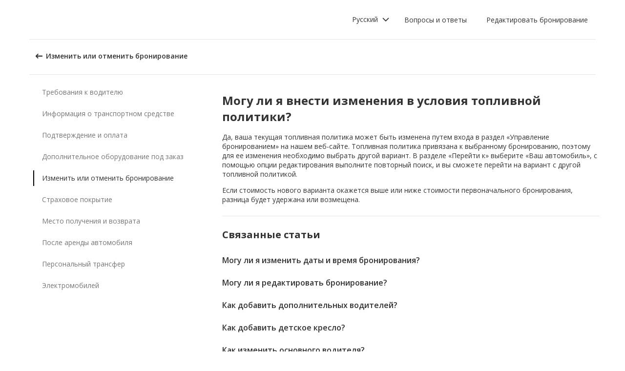

--- FILE ---
content_type: text/html; charset=utf-8
request_url: https://product-router.cartrawler.com/customer-portal/faqs/topics/CHANGE_OR_CANCEL_YOUR_BOOKING/questions/CAN_I_CHANGE_FUEL_POLICY/?booking=null&lang=ru&portal=managebooking_COM
body_size: 97398
content:
<!doctype html>
        <html lang="ru" data-reactroot=""><head><meta charSet="utf-8"/><meta name="viewport" content="width=device-width, initial-scale=1"/><title data-react-helmet="true">Customer Portal - Cartrawler</title><meta data-react-helmet="true" name="robots" content="noindex, nofollow"/><link data-react-helmet="true" rel="preconnect" href="https://fonts.googleapis.com"/><link data-react-helmet="true" rel="preconnect" href="https://fonts.gstatic.com" crossorigin="true"/><link data-react-helmet="true" href="https://fonts.googleapis.com/css2?family=Open+Sans:ital,wght@0,300;0,400;0,600;0,700;1,300;1,400;1,600&amp;display=swap" rel="stylesheet"/><script data-react-helmet="true">(function(w,d,s,l,i){w[l]=w[l]||[];w[l].push({'gtm.start':
new Date().getTime(),event:'gtm.js'});var f=d.getElementsByTagName(s)[0],
j=d.createElement(s),dl=l!='dataLayer'?'&l='+l:'';j.async=true;j.src=
'https://www.googletagmanager.com/gtm.js?id='+i+dl;f.parentNode.insertBefore(j,f);
})(window,document,'script','dataLayer','GTM-KQ3CDCD');
</script><div id="preloaded-environment"><style data-styled="true" data-styled-version="5.2.1">.SCjIT{height:auto;width:100%;padding:0px;margin:0px;border-radius:0px;background:#fff;box-shadow:none;position:relative;overflow:hidden;}/*!sc*/
@media screen and (min-width:481px) and (max-width:769px){}/*!sc*/
@media screen and (min-width:769px){}/*!sc*/
.dKeEiu{height:auto;width:auto;padding:0px;margin:0px;border-radius:4px;background:#fff;box-shadow:0px 1px 2px 0px rgba(0,0,0,0.2);position:relative;overflow:hidden;}/*!sc*/
@media screen and (min-width:481px) and (max-width:769px){}/*!sc*/
@media screen and (min-width:769px){}/*!sc*/
data-styled.g1[id="sc-bdfBwQ"]{content:"SCjIT,dKeEiu,"}/*!sc*/
.bcaJjD{overflow:unset;}/*!sc*/
data-styled.g3[id="sc-dlfnbm"]{content:"bcaJjD,"}/*!sc*/
.fwjcrw{height:80px;display:-webkit-box;display:-webkit-flex;display:-ms-flexbox;display:flex;-webkit-align-items:center;-webkit-box-align:center;-ms-flex-align:center;align-items:center;-webkit-flex-direction:row;-ms-flex-direction:row;flex-direction:row;-webkit-box-pack:justify;-webkit-justify-content:space-between;-ms-flex-pack:justify;justify-content:space-between;max-width:1160px;}/*!sc*/
@media screen and (min-width:1200px){.fwjcrw{width:100%;margin:0 auto;}}/*!sc*/
@media screen and (max-width:1199px){.fwjcrw{width:calc(100% - 40px);margin:0 20px;}}/*!sc*/
data-styled.g4[id="sc-hKgILt"]{content:"fwjcrw,"}/*!sc*/
.hmocIu{display:-webkit-box;display:-webkit-flex;display:-ms-flexbox;display:flex;-webkit-align-items:center;-webkit-box-align:center;-ms-flex-align:center;align-items:center;-webkit-flex-direction:row;-ms-flex-direction:row;flex-direction:row;-webkit-box-pack:justify;-webkit-justify-content:space-between;-ms-flex-pack:justify;justify-content:space-between;}/*!sc*/
data-styled.g5[id="sc-eCssSg"]{content:"hmocIu,"}/*!sc*/
.ckDfJz{-webkit-flex:1;-ms-flex:1;flex:1;display:-webkit-box;display:-webkit-flex;display:-ms-flexbox;display:flex;}/*!sc*/
data-styled.g6[id="sc-jSgupP"]{content:"ckDfJz,"}/*!sc*/
.cOWINi{display:-webkit-box;display:-webkit-flex;display:-ms-flexbox;display:flex;-webkit-align-items:center;-webkit-box-align:center;-ms-flex-align:center;align-items:center;-webkit-flex-direction:row;-ms-flex-direction:row;flex-direction:row;}/*!sc*/
data-styled.g8[id="sc-iBPRYJ"]{content:"cOWINi,"}/*!sc*/
.irPtrP{display:-webkit-box;display:-webkit-flex;display:-ms-flexbox;display:flex;-webkit-align-items:center;-webkit-box-align:center;-ms-flex-align:center;align-items:center;-webkit-flex-direction:row;-ms-flex-direction:row;flex-direction:row;}/*!sc*/
data-styled.g9[id="sc-fubCfw"]{content:"irPtrP,"}/*!sc*/
.gbgfMs{position:relative;}/*!sc*/
data-styled.g10[id="sc-pFZIQ"]{content:"gbgfMs,"}/*!sc*/
.yoKkD{height:80px;font-size:0.875rem;color:transparent;-webkit-text-decoration:none;text-decoration:none;padding:0 16px;display:-webkit-box;display:-webkit-flex;display:-ms-flexbox;display:flex;-webkit-align-items:center;-webkit-box-align:center;-ms-flex-align:center;align-items:center;-webkit-box-pack:center;-webkit-justify-content:center;-ms-flex-pack:center;justify-content:center;-webkit-flex-direction:row;-ms-flex-direction:row;flex-direction:row;box-sizing:border-box;}/*!sc*/
.yoKkD:before{height:0px;width:100%;background:#333333;content:'';position:absolute;left:0;bottom:0;}/*!sc*/
.yoKkD:after{content:attr(data-text);color:#333333;font-weight:400;position:absolute;}/*!sc*/
.yoKkD:hover:before{height:4px;}/*!sc*/
.yoKkD:hover:after{font-weight:600;}/*!sc*/
data-styled.g11[id="sc-jrAGrp"]{content:"yoKkD,"}/*!sc*/
.esMnxO{display:-webkit-box;display:-webkit-flex;display:-ms-flexbox;display:flex;}/*!sc*/
.cLNyCK{width:8px;display:-webkit-box;display:-webkit-flex;display:-ms-flexbox;display:flex;}/*!sc*/
data-styled.g12[id="sc-kEjbxe"]{content:"esMnxO,cLNyCK,"}/*!sc*/
.jfpodI{display:-webkit-box;display:-webkit-flex;display:-ms-flexbox;display:flex;-webkit-align-items:center;-webkit-box-align:center;-ms-flex-align:center;align-items:center;-webkit-box-pack:center;-webkit-justify-content:center;-ms-flex-pack:center;justify-content:center;}/*!sc*/
.jfpodI .fill{fill:#333333;}/*!sc*/
.jfpodI .fill,.jfpodI .shadow,.jfpodI .stroke,.jfpodI .darkMidtone,.jfpodI .lightMidtone,.jfpodI .foregroundElements{-webkit-transition:fill 250ms cubic-bezier(.85,.1,.36,.9);transition:fill 250ms cubic-bezier(.85,.1,.36,.9);}/*!sc*/
data-styled.g13[id="sc-iqHYGH"]{content:"jfpodI,"}/*!sc*/
.iYfeYv{fill:#333333;-webkit-transform:rotate(180deg) scale(1);-ms-transform:rotate(180deg) scale(1);transform:rotate(180deg) scale(1);-webkit-transition:fill 250ms cubic-bezier(.85,.1,.36,.9), height 250ms cubic-bezier(.85,.1,.36,.9), width 250ms cubic-bezier(.85,.1,.36,.9), -webkit-transform 250ms cubic-bezier(.85,.1,.36,.9);-webkit-transition:fill 250ms cubic-bezier(.85,.1,.36,.9), height 250ms cubic-bezier(.85,.1,.36,.9), width 250ms cubic-bezier(.85,.1,.36,.9), transform 250ms cubic-bezier(.85,.1,.36,.9);transition:fill 250ms cubic-bezier(.85,.1,.36,.9), height 250ms cubic-bezier(.85,.1,.36,.9), width 250ms cubic-bezier(.85,.1,.36,.9), transform 250ms cubic-bezier(.85,.1,.36,.9);}/*!sc*/
data-styled.g14[id="sc-crrsfI"]{content:"iYfeYv,"}/*!sc*/
.cMWBVC{display:-webkit-box;display:-webkit-flex;display:-ms-flexbox;display:flex;-webkit-flex:1;-ms-flex:1;flex:1;-webkit-align-items:center;-webkit-box-align:center;-ms-flex-align:center;align-items:center;-webkit-box-pack:start;-webkit-justify-content:flex-start;-ms-flex-pack:start;justify-content:flex-start;text-align:start;min-height:48px;line-height:48px;}/*!sc*/
.cMWBVC span{color:#333;font-size:0.875rem;white-space:pre-wrap;}/*!sc*/
.cMWBVC .sc-iqHYGH{min-height:48px;-webkit-align-self:center;-ms-flex-item-align:center;align-self:center;}/*!sc*/
data-styled.g15[id="sc-dQppl"]{content:"cMWBVC,"}/*!sc*/
.gNOhJW{cursor:pointer;width:100%;-webkit-text-decoration:none;text-decoration:none;-webkit-letter-spacing:0px;-moz-letter-spacing:0px;-ms-letter-spacing:0px;letter-spacing:0px;padding:0 16px;display:-webkit-box;display:-webkit-flex;display:-ms-flexbox;display:flex;-webkit-align-items:baseline;-webkit-box-align:baseline;-ms-flex-align:baseline;align-items:baseline;border:1px solid transparent;}/*!sc*/
.gNOhJW:hover{background:#f1f1f1;}/*!sc*/
.gNOhJW:focus{background:transparent;border:1px solid #333;}/*!sc*/
data-styled.g17[id="sc-kstrdz"]{content:"gNOhJW,"}/*!sc*/
.idaKsh{-webkit-align-items:center;-webkit-box-align:center;-ms-flex-align:center;align-items:center;display:-webkit-inline-box;display:-webkit-inline-flex;display:-ms-inline-flexbox;display:inline-flex;-webkit-box-pack:end;-webkit-justify-content:flex-end;-ms-flex-pack:end;justify-content:flex-end;opacity:0;position:absolute;visibility:hidden;-webkit-transition:opacity 150ms linear,visibility 0ms linear 150ms, padding 0ms linear 150ms;transition:opacity 150ms linear,visibility 0ms linear 150ms, padding 0ms linear 150ms;z-index:99999;padding-top:0;top:100%;}/*!sc*/
data-styled.g19[id="sc-fodVxV"]{content:"idaKsh,"}/*!sc*/
.bjNVbG{display:-webkit-inline-box;display:-webkit-inline-flex;display:-ms-inline-flexbox;display:inline-flex;-webkit-align-items:center;-webkit-box-align:center;-ms-flex-align:center;align-items:center;-webkit-box-pack:end;-webkit-justify-content:flex-end;-ms-flex-pack:end;justify-content:flex-end;}/*!sc*/
data-styled.g20[id="sc-fFubgz"]{content:"bjNVbG,"}/*!sc*/
.buxFaK{overflow:auto;overflow-x:hidden;max-height:464px;border-radius:4px;box-shadow:0 6px 10px 0 rgba(0,0,0,0.14),0 1px 18px 0 rgba(0,0,0,0.12), 0 3px 5px -1px rgba(0,0,0,0.2);}/*!sc*/
.buxFaK .sc-kstrdz{padding:0 16px !important;margin-bottom:4px !important;}/*!sc*/
.buxFaK .sc-kstrdz:first-child{margin-top:8px;}/*!sc*/
.buxFaK .sc-kstrdz:last-child{margin-bottom:8px;}/*!sc*/
data-styled.g21[id="sc-bkzZxe"]{content:"buxFaK,"}/*!sc*/
.XavQL{width:100%;display:-webkit-inline-box;display:-webkit-inline-flex;display:-ms-inline-flexbox;display:inline-flex;-webkit-align-items:center;-webkit-box-align:center;-ms-flex-align:center;align-items:center;-webkit-box-pack:end;-webkit-justify-content:flex-end;-ms-flex-pack:end;justify-content:flex-end;position:relative;}/*!sc*/
data-styled.g23[id="sc-dIUggk"]{content:"XavQL,"}/*!sc*/
.kpgcaZ{font-size:0.875rem;line-height:1.188rem;font-weight:400;color:#333;margin:0;-webkit-transition:font-size 250ms cubic-bezier(.85,.1,.36,.9);transition:font-size 250ms cubic-bezier(.85,.1,.36,.9);text-transform:none;}/*!sc*/
@media (min-width:481px){.kpgcaZ{font-size:0.875rem;line-height:1.188rem;font-weight:400;}}/*!sc*/
@media (min-width:769px){.kpgcaZ{font-size:0.875rem;line-height:1.188rem;font-weight:400;}}/*!sc*/
data-styled.g24[id="sc-hHftDr"]{content:"kpgcaZ,"}/*!sc*/
.kPWTyS{height:2.5rem;width:auto;color:#333333;background:#fff;padding:0 0.75rem;border:2px solid transparent;border-radius:0.25rem;box-shadow:none;font-family:inherit;font-size:0.875rem;-webkit-text-decoration:none;text-decoration:none;display:-webkit-inline-box;display:-webkit-inline-flex;display:-ms-inline-flexbox;display:inline-flex;-webkit-align-items:center;-webkit-box-align:center;-ms-flex-align:center;align-items:center;-webkit-box-pack:center;-webkit-justify-content:center;-ms-flex-pack:center;justify-content:center;text-align:left;position:relative;cursor:pointer;outline:0;}/*!sc*/
.kPWTyS:hover{color:#333333;background:transparent;}/*!sc*/
.kPWTyS:disabled{color:#9E9E9E;background:#E5E5E5;border:2px solid transparent;cursor:not-allowed;}/*!sc*/
.kPWTyS:focus{background:transparent;outline:transparent;outline-offset:2px;border:2px solid transparent;}/*!sc*/
.kPWTyS:focus:before{border-radius:calc(0.25rem + 0.15rem);height:calc(100% + 8px);width:calc(100% + 8px);content:'';position:absolute;top:-4px;left:-4px;z-index:2;}/*!sc*/
.kPWTyS:focus:active{color:#333333;background:transparent;border:transparent;outline:0px solid transparent;outline-offset:0;}/*!sc*/
.kPWTyS:-moz-focusring{outline:none;}/*!sc*/
.kPWTyS:focus:not(:focus-visible){border-color:transparent;outline:transparent;}/*!sc*/
data-styled.g25[id="sc-dmlrTW"]{content:"kPWTyS,"}/*!sc*/
.kqjmoE{-webkit-box-pack:center;-webkit-justify-content:center;-ms-flex-pack:center;justify-content:center;text-align:left;-webkit-flex:1;-ms-flex:1;flex:1;display:-webkit-box;display:-webkit-flex;display:-ms-flexbox;display:flex;-webkit-align-items:center;-webkit-box-align:center;-ms-flex-align:center;align-items:center;}/*!sc*/
data-styled.g26[id="sc-kfzAmx"]{content:"kqjmoE,"}/*!sc*/
.QJBAU{margin:0 0.5rem 0 0;}/*!sc*/
.QJBAU svg{-webkit-transition:-webkit-transform 100ms linear;-webkit-transition:transform 100ms linear;transition:transform 100ms linear;}/*!sc*/
data-styled.g27[id="sc-fKFyDc"]{content:"QJBAU,"}/*!sc*/
.kXvUEN{margin:0 0 0 0.5rem;}/*!sc*/
data-styled.g28[id="sc-bBXqnf"]{content:"kXvUEN,"}/*!sc*/
.iqbrwR .sc-bdfBwQ{display:-webkit-box;display:-webkit-flex;display:-ms-flexbox;display:flex;-webkit-flex-direction:column;-ms-flex-direction:column;flex-direction:column;}/*!sc*/
data-styled.g31[id="sc-lmoMRL"]{content:"iqbrwR,"}/*!sc*/
.cQSaWH{display:-webkit-box;display:-webkit-flex;display:-ms-flexbox;display:flex;-webkit-flex-direction:column;-ms-flex-direction:column;flex-direction:column;-webkit-align-items:center;-webkit-box-align:center;-ms-flex-align:center;align-items:center;}/*!sc*/
data-styled.g55[id="sc-hTZhsR"]{content:"cQSaWH,"}/*!sc*/
.eZqcrI{display:inline-block;position:relative;width:80px;height:80px;}/*!sc*/
.eZqcrI div{box-sizing:border-box;display:block;position:absolute;width:64px;height:64px;margin:0.5rem;border:8px solid #000;border-radius:50%;-webkit-animation:lds-ring 1.2s cubic-bezier(0.5,0,0.5,1) infinite;animation:lds-ring 1.2s cubic-bezier(0.5,0,0.5,1) infinite;border-color:#000 transparent transparent transparent;}/*!sc*/
.eZqcrI div:nth-child(1){-webkit-animation-delay:-0.45s;animation-delay:-0.45s;}/*!sc*/
.eZqcrI div:nth-child(2){-webkit-animation-delay:-0.3s;animation-delay:-0.3s;}/*!sc*/
.eZqcrI div:nth-child(3){-webkit-animation-delay:-0.15s;animation-delay:-0.15s;}/*!sc*/
@-webkit-keyframes lds-ring{0%{-webkit-transform:rotate(0deg);-ms-transform:rotate(0deg);transform:rotate(0deg);}100%{-webkit-transform:rotate(360deg);-ms-transform:rotate(360deg);transform:rotate(360deg);}}/*!sc*/
@keyframes lds-ring{0%{-webkit-transform:rotate(0deg);-ms-transform:rotate(0deg);transform:rotate(0deg);}100%{-webkit-transform:rotate(360deg);-ms-transform:rotate(360deg);transform:rotate(360deg);}}/*!sc*/
data-styled.g56[id="sc-jgHCyG"]{content:"eZqcrI,"}/*!sc*/
html{-webkit-scroll-behavior:smooth;-moz-scroll-behavior:smooth;-ms-scroll-behavior:smooth;scroll-behavior:smooth;}/*!sc*/
body{font-family:'Open Sans',Helvetica,Sans-Serif;}/*!sc*/
data-styled.g489[id="sc-global-cUCQbr1"]{content:"sc-global-cUCQbr1,"}/*!sc*/
</style></div><link data-chunk="customerPortal" rel="stylesheet" href="https://customer.cartrawler.com/assets/customerPortal.67e4008007bb1f750106.css"/><link data-chunk="customerPortal" rel="preload" as="style" href="https://customer.cartrawler.com/assets/customerPortal.67e4008007bb1f750106.css"/><link data-chunk="customerPortal" rel="preload" as="script" href="https://customer.cartrawler.com/assets/customerPortal.f05ff6bc.js"/><script id="preloaded-state">window.__PRELOADED_STATE__ = {"publicPath":"https://customer.cartrawler.com/assets/","basepath":"/customer-portal","lang":"ru","productSettings":{"cancellation":{"reasons":[0,27,39,84,82,46,19,4,81,83,3,23,13,87]},"enableGooglePay":true,"enableSnowplowTracking":true,"enableLoyaltyEarn":true,"enableLoyaltyRedeem":true,"enableMyAccount":true,"enableMyBookings":true,"whatsApp":{"languages":["ar","bg","ca","cs","da","ch","de","el","en","en-us","esar","es","mx","et","fi","fr","he","hr","hu","id","is","it","ja","ko","lt","lv","ms","nl","no","pl","br","pt","ro","ru","sr","sv","th","tr","uk","vi","zh","zhhk","zhtw"],"enabledForUnbrandedPartners":true,"unbrandedPartnersURL":"https://api.whatsapp.com/send?phone=447700185716"},"faqs":{"icons":{"DRIVER_REQUIREMENTS":"driving-license","VEHICLE_INFORMATION":"car","OPTIONAL_EXTRAS":"bluetooth","CHANGE_OR_CANCEL_YOUR_BOOKING":"calendar","INSURANCE_COVERAGE":"shield","PICKUP_AND_DROPOFF":"car-key","AFTER_YOUR_CAR_HIRE":"timer","CONFIRMATION_AND_PAYMENT":"credit-cards","PRIVATE_TRANSFER":"passenger","ELECTRIC_VEHICLES":"electric-vehicle"},"topics":{"DRIVER_REQUIREMENTS":["CAN_I_HIRE_CAR_IF_UNDER_25_OR_OVER_70","CAN_I_HIRE_CAR_WITH_PROVISIONAL_DRIVING_LICENCE","CAN_I_PRESENT_COPY_OF_DRIVING_LICENCE","DO_I_NEED_INTERNATIONAL_DRIVING_LICENCE","WHAT_I_NEED_TO_PICK_UP_CAR","WHY_ENTER_FLIGHT_DETAILS","WILL_BREXIT_AFFECT_BOOKINGS"],"VEHICLE_INFORMATION":["ARE_THERE_ADDITIONAL_CHARGES_FOR_MILEAGE","ARE_THERE_ANY_CROSS-BORDER_CHARGES","CAN_I_CHANGE_FUEL_POLICY","CAN_I_REQUEST_AUTOMATIC_CAR","DO_YOU_OFFER_ADAPTED_VEHICLES","HOW_TO_FIND_OUT_ABOUT_LUGGAGE_CAPACITY","WILL_I_GET_EXACT_CAR_MODEL_DISPLAYED"],"CONFIRMATION_AND_PAYMENT":["CAN_I_PLACE_MORE_THAN_ONE_BOOKING","HOW_DO_I_GET_VAT_INVOICE","HOW_MUCH_WILL_I_PAY_FOR_FUEL","I_HAVENT_RECEIVED_BOOKING_CONFIRMATION","WHAT_IS_SCA","WHEN_WILL_I_PAY_FOR_RENTAL","WHICH_COSTS_INCLUDED_IN_RENTAL_PRICE","WHY_IS_ET_APPEARING_ON_BANK_STATEMENT","KLARNA_FAQS"],"OPTIONAL_EXTRAS":["HOW_CAN_I_ADD_ADDITIONAL_DRIVER","HOW_CAN_I_ADD_CHILD_SEAT","WHEN_WILL_I_BE_CHARGED_FOR_OPTIONAL_EXTRAS","WHICH_OPTIONAL_EXTRAS_ARE_AVAILABLE","PREMIUMCS_PREM_CUST_SUPPORT_FAQS"],"CHANGE_OR_CANCEL_YOUR_BOOKING":["CAN_I_CHANGE_DATES_TIMES_OF_BOOKING","CAN_I_CHANGE_FUEL_POLICY","CAN_I_EDIT_MY_BOOKING","HOW_CAN_I_ADD_ADDITIONAL_DRIVER","HOW_CAN_I_ADD_CHILD_SEAT","HOW_CAN_I_CHANGE_MAIN_DRIVER","HOW_CAN_I_CHANGE_PICK-UP_DROP-OFF_LOCATION","HOW_DO_I_CANCEL_MY_BOOKING","CANCELLATION_AND_NO-SHOW_POLICY"],"INSURANCE_COVERAGE":["WHAT_IS_MY_EXCESS","WHAT_INSURANCE_IS_INCLUDED_WITH_MY_CAR_RENTAL","HOW_DOES_EXCESS_REIMBURSEMENT_POLICY_WORK","WHAT_IF_RENTAL_COMPANY_TRIES_TO_SELL_THEIR_PRODUCTS","WHAT_IF_RENTAL_COMPANY_SAY_EXCESS_REIMBURSEMENT_POLICY_WILL_NOT_WORK","INSURANCE_FAQS_FOR_AXA_PREMIUM","HOW_CAN_I_MAKE_A_COMPLAINT_ABOUT_AXA_INSURANCE","INSURANCE_FAQS_FOR_US_AND_MX_RESIDENTS"],"PICKUP_AND_DROPOFF":["ARE_THERE_ANY_ONE-WAY_FEES","ARE_THERE_EXTRA_CHARGES_FOR_LATE_PICK-UP_DROP-OFF","CAN_I_GET_A_DISCOUNT_FOR_RETURNING_CAR_EARLIER","CAR_DAMAGED_BEFORE_PICK-UP_WHAT_SHOULD_I_DO","HOW_MUCH_WILL_I_PAY_FOR_FUEL","WHAT_I_NEED_TO_PICK_UP_CAR","I_AM_AT_RENTAL_DESK_ISSUE","HOW_CAN_I_EXTEND_CAR_HIRE","WHAT_TO_DO_ONGOING_CAR_HIRE_ISSUE"],"AFTER_YOUR_CAR_HIRE":["NO_RENTAL_INVOICE_FROM_AGENT","OVERCHARGED_FOR_FUEL_BY_RENTAL_AGENT","I_THINK_I_HAVE_BEEN_OVERCHARGED","HOW_CAN_I_MAKE_COMPLAINT","HOW_CAN_I_REQUEST_DOCUMENTATION"],"PRIVATE_TRANSFER":["CANCELLATION_POLICY","HOW_DO_I_CHANGE_MY_BOOKING","RETURN_BOOKING","FLIGHT_NUMBER_POLICY","HOW_CAN_I_MAKE_A_COMPLAINT","WHY_IS_ET_APPEARING_ON_BANK_STATEMENT"],"ELECTRIC_VEHICLES":["HOW_DO_I_DRIVE_AN_EV","HOW_DO_I_CHARGE_MY_EV","ARE_CHARGING_CABLES_INCLUDED_WITH_MY_EV","HOW_DO_I_CONNECT_DISCONNECT_MY_CHARGING_CABLE","WHERE_CAN_I_CHARGE_MY_EV","HOW_LONG_DOES_IT_TAKE_TO_CHARGE_MY_EV","HOW_MUCH_CHARGE_SHOULD_I_RETURN_MY_EV_WITH"]},"questions":{"ARE_THERE_ADDITIONAL_CHARGES_FOR_MILEAGE":{"answer":[{"koiosKey":"DOUBLE_CHECK_YOUR_MILEAGE_ALLOWANCE"},{"koiosKey":"REFER_TO_MILEAGE_POLICY_ON_BOOKING"}]},"ARE_THERE_ANY_CROSS-BORDER_CHARGES":{"answer":[{"koiosKey":"CROSS-BORDER_POLICY"},{"koiosKey":"MORE_DETAILS_ON_CROSS-BORDER_POLICY"}]},"ARE_THERE_ANY_ONE-WAY_FEES":{"answer":[{"koiosKey":"ONE-WAY_FEE_INCLUDED_IN_PRICE"},{"koiosKey":"ONE-WAY_FEE_NOT_INCLUDED_IN_PREPAYMENT"}]},"ARE_THERE_EXTRA_CHARGES_FOR_LATE_PICK-UP_DROP-OFF":{"answer":[{"koiosKey":"OUT_OF_HOURS_FEE_APPLIES"}]},"CAN_I_CHANGE_DATES_TIMES_OF_BOOKING":{"hideWhenThirdPartyBookingPortal":true,"trendingPosition":3,"answer":[{"koiosKey":"AMEND_DATES_OR_LOCATION"},{"koiosKey":"PRICES_ARE_LIVE"}]},"CAN_I_CHANGE_FUEL_POLICY":{"hideWhenThirdPartyBookingPortal":true,"answer":[{"koiosKey":"CHANGE_FUEL_POLICY_01"},{"koiosKey":"CHANGE_FUEL_POLICY_02"}]},"CAN_I_EDIT_MY_BOOKING":{"hideWhenThirdPartyBookingPortal":true,"trendingPosition":1,"answer":[{"koiosKey":"CHANGE_YOUR_BOOKING_THROUGH_MANAGE_BOOKING"},{"koiosKey":"CHANGES_BASED_ON_AVAILABILITY"},{"koiosKey":"NO_ADMIN_FEES_APPLIED_TO_CHANGES"}]},"CAN_I_GET_A_DISCOUNT_FOR_RETURNING_CAR_EARLIER":{"answer":[{"koiosKey":"NO_REFUNDS_ON_UNUSED_DAYS"}]},"CAN_I_HIRE_CAR_IF_UNDER_25_OR_OVER_70":{"trendingPosition":9,"answer":[{"koiosKey":"YES_ABSOLUTELY"},{"koiosKey":"AGE_LIMITS_DEPEND_ON_SUPPLIER_AND_COUNTRY"}]},"CAN_I_HIRE_CAR_WITH_PROVISIONAL_DRIVING_LICENCE":{"answer":[{"koiosKey":"CAR_HIRE_AGENTS_DONT_ACCEPT_PROVISIONAL_LICENCES"},{"koiosKey":"YOU_MUST_HOLD_FULL_DRIVING_LICENCE"}]},"CAN_I_PLACE_MORE_THAN_ONE_BOOKING":{"answer":[{"koiosKey":"UNABLE_TO_BOOK_TWO_CARS_DURING_BOOKING_PROCESS"},{"koiosKey":"EACH_BOOKING_WITH_DIFFERENT_DRIVER_NAME"}]},"CAN_I_PRESENT_COPY_OF_DRIVING_LICENCE":{"hideWhenThirdPartyBookingPortal":true,"answer":[{"koiosKey":"COPY_OF_LICENCE_NOT_ACCEPTED"},{"koiosKey":"IF_LICENCE_LOST"},{"koiosKey":"IF_URGENT_CONTACT_US_"}]},"CAN_I_REQUEST_AUTOMATIC_CAR":{"answer":[{"koiosKey":"USE_OUR_SEARCH_FILTERS_TO_DISPLAY_AUTOMATIC_ONLY"},{"koiosKey":"OUTSIDE_US_CANADA_AUTOMATIC_CARS_LIMITED"}]},"CANCELLATION_AND_NO-SHOW_POLICY":{"hideWhenThirdPartyBookingPortal":true,"trendingPosition":5,"answer":[{"koiosKey":"CANCELLATION_POLICY"},{"koiosKey":"CANCELLATION_POLICY_01"},{"koiosKey":"CANCELLATION_POLICY_02"},{"koiosKey":"CANCELLATION_POLICY_PREPAID"},{"koiosKey":"CANCELLATION_POLICY_PREPAID_01"},{"koiosKey":"CANCELLATION_POLICY_PREPAID_02"},{"koiosKey":"APPLIES_TO_ALL_BOOKINGS"},{"koiosKey":"CANCEL_WHEN_ADMIN_CHARGE_APPLIES"},{"koiosKey":"CANCELLATION_POLICY_APPLIES"},{"koiosKey":"CANCELLATIONS_MADE_ON_MANAGE_BOOKING"},{"koiosKey":"AMENDING_NOT_POSSIBLE"},{"koiosKey":"CANCELLATION_POLICY_INSURANCE_PRODUCT"},{"koiosKey":"CANCELLATION_POLICY_INSURANCE_PRODUCT_01"},{"koiosKey":"NO-SHOW_POLICY"},{"koiosKey":"NO-SHOW_POLICY_01"},{"koiosKey":"NO-SHOW_POLICY_02"}]},"CAR_DAMAGED_BEFORE_PICK-UP_WHAT_SHOULD_I_DO":{"hideWhenThirdPartyBookingPortal":true,"answer":[{"koiosKey":"CHECK_CAR_FOR_DAMAGE_BEFORE_LEAVING"},{"koiosKey":"ALTERNATIVE_CAR"},{"koiosKey":"CONTACT_US_ONLINE_CHAT"}]},"CANCELLATION_POLICY":{"answer":[{"koiosKey":"CANCEL_AT_LEAST_24_HOURS_BEFORE_PICKUP"},{"koiosKey":"CANCEL_LESS_THAN_24_HOURS_BEFORE_PICKUP"},{"koiosKey":"BOOKING_MADE_24_HOURS_BEFORE_PICKUP"},{"koiosKey":"CHANGING_OR_REMOVING_ADDONS"},{"koiosKey":"CANCELLATIONS_ONLY_AVAILABLE_IN_MANAGE_BOOKING"}]},"DO_I_NEED_INTERNATIONAL_DRIVING_LICENCE":{"answer":[{"koiosKey":"CHECK_LICENCE_REQUIREMENTS_ON_BOOKING"},{"koiosKey":"IF_LICENCE_NOT_IN_LATIN_ALPHABET"},{"koiosKey":"INTERNATIONAL_DRIVING_LICENCE_AND_DOMESTIC_LICENCE"}]},"DO_YOU_OFFER_ADAPTED_VEHICLES":{"answer":[{"koiosKey":"ADAPTED_VEHICLE_CONTACT_SUPPLIER_DIRECTLY"},{"koiosKey":"SUPPLIER_DETAILS_ON_BOOKING_VOUCHER"}]},"HOW_CAN_I_ADD_ADDITIONAL_DRIVER":{"hideWhenThirdPartyBookingPortal":true,"answer":[{"koiosKey":"ADD_ADDITIONAL_DRIVER"},{"koiosKey":"ADDITIONAL_DRIVER_PRESENT_AT_RENTAL_DESK"},{"koiosKey":"EXTRA_COST_IF_ADDITIONAL_DRIVERS_ADDED_AT_RENTAL_DESK"}]},"FLIGHT_NUMBER_POLICY":{"answer":[{"koiosKey":"FLIGHT_NUMBER_USED_BY_TRANSPORT_PROVIDER"},{"koiosKey":"IF_LOCAL_PROVIDER_CANNOT_ACCOMMODATE_FLIGHT_DELAY_CHANGE_CANCEL_BOOKING"},{"koiosKey":"FLIGHT_CANCELLATION_CONTACT_LOCAL_PROVIDER_FOR_NEW_PICKUP_TIME"},{"koiosKey":"CARTRAWLER_IS_NOT_RESPONSIBLE_FOR_ADDITIONAL_COSTS"}]},"HOW_CAN_I_ADD_CHILD_SEAT":{"hideWhenThirdPartyBookingPortal":true,"answer":[{"koiosKey":"REQUEST_CHILD_SEAT_AS_OPTIONAL_EXTRA"},{"koiosKey":"AIRLINES_ALLOW_BRINGING_CHILD_SEATS_FOR_FREE"}]},"HOW_CAN_I_CHANGE_MAIN_DRIVER":{"hideWhenThirdPartyBookingPortal":true,"answer":[{"koiosKey":"CHANGE_MAIN_DRIVER"},{"koiosKey":"CHANGE_MAIN_DRIVER_CONTACT_DIRECTLY"},{"koiosKey":"CHANGE_MAIN_DRIVER_REBOOK_EXISTING_BOOKING"}]},"HOW_CAN_I_CHANGE_PICK-UP_DROP-OFF_LOCATION":{"hideWhenThirdPartyBookingPortal":true,"answer":[{"koiosKey":"CHANGE_PICK-UP_DROP_OFF_LOCATION"},{"koiosKey":"CHANGE_PICK-UP_DROP_OFF_LOCATION_PRICE_MAY_CHANGE"},{"koiosKey":"PRICES_ARE_LIVE"}]},"HOW_DO_I_CANCEL_MY_BOOKING":{"hideWhenThirdPartyBookingPortal":true,"trendingPosition":2,"answer":[{"koiosKey":"CANCEL_YOUR_BOOKING"},{"koiosKey":"CANCEL_YOUR_BOOKING_FEE_MAY_APPLY"},{"koiosKey":"INSURANCE_CANCELS_AUTOMATICALLY"}]},"HOW_DO_I_CHANGE_MY_BOOKING":{"answer":[{"koiosKey":"IT_IS_NOT_POSSIBLE_TO_CHANGE_YOUR_BOOKING"},{"koiosKey":"THE_TRANSPORT_PROVIDER_MAY_ACCOMMODATE_A_CHANGE_REQUEST"}]},"HOW_DO_I_GET_VAT_INVOICE":{"answer":[{"koiosKey":"CHECK_VAT_INVOICE_WITH_CAR_COMPANY"}]},"HOW_MUCH_WILL_I_PAY_FOR_FUEL":{"answer":[{"koiosKey":"FUEL_MOST_COMMON_FUEL_POLICIES"},{"koiosKey":"FUEL_FULL_TO_FULL"},{"koiosKey":"FUEL_FULL_TO_FULL_DESCRIPTION"},{"koiosKey":"FUEL_SAME_TO_SAME"},{"koiosKey":"FUEL_SAME_TO_SAME_DESCRIPTION"},{"koiosKey":"FUEL_PRE-PURCHASE_PARTIAL_REFUND"},{"koiosKey":"FUEL_PRE-PURCHASE_PARTIAL_REFUND_DESCRIPTION"},{"koiosKey":"FUEL_PREPAID_FUEL"},{"koiosKey":"FUEL_PREPAID_FUEL_DESCRIPTION"}]},"HOW_CAN_I_MAKE_A_COMPLAINT":{"answer":[{"koiosKey":"UNSATISFIED_WITH_TRANSFER_CONTACT_VIA_CUSTOMER_PORTAL"},{"koiosKey":"CUSTOMER_GET_ACKNOWLEDGEMENT_WITHIN_7_DAYS_RESOLUTION_20_DAYS"}]},"HOW_TO_FIND_OUT_ABOUT_LUGGAGE_CAPACITY":{"answer":[{"koiosKey":"VEHICLE_DESCRIPTION_INCLUDES_LUGGAGE_CAPACITY"}]},"I_HAVENT_RECEIVED_BOOKING_CONFIRMATION":{"trendingPosition":6,"answer":[{"koiosKey":"BOOKINGS_CONFIRMED_WITHIN_48_HOURS"},{"koiosKey":"VIEW_YOUR_BOOKING_ONLINE"},{"koiosKey":"IF_BOOKING_NOT_CONFIRMED"}]},"NO_RENTAL_INVOICE_FROM_AGENT":{"hideWhenThirdPartyBookingPortal":true,"answer":[{"koiosKey":"INVOICE_PROVIDED_BY_RENTAL_COMPANY"},{"koiosKey":"INVOICE_CONTACT_RENTAL_COMPANY"},{"koiosKey":"ISSUES_OBTAINING_FINAL_INVOICE"}]},"OVERCHARGED_FOR_FUEL_BY_RENTAL_AGENT":{"hideWhenThirdPartyBookingPortal":true,"answer":[{"koiosKey":"TRY_SORT_WITH_SUPPLIER_DIRECTLY"},{"koiosKey":"FOR_HELP_CONTACT_US"}]},"WHAT_I_NEED_TO_PICK_UP_CAR":{"trendingPosition":4,"answer":[{"koiosKey":"NEED_AT_RENTAL_DESK"},{"koiosKey":"NEED_CREDIT_CARD"},{"koiosKey":"NEED_DRIVING_LICENCE"},{"koiosKey":"NEED_PHOTO_ID"},{"koiosKey":"NEED_BOOKING_VOUCHER"},{"koiosKey":"NEED_OTHER_DOCS"},{"koiosKey":"ALL_DOCS_IN_DRIVERS_NAME"}]},"WHAT_IS_MY_EXCESS":{"hideWhenThirdPartyBookingPortal":true,"answer":[{"koiosKey":"EXCESS_IS_AMOUNT_YOU_ARE_LIABLE_TO_PAY"},{"koiosKey":"EXCESS_AMOUNT_YOU_ARE_LIABLE_FOR"},{"koiosKey":"HOLD_FOR_EXCESS_ON_CREDIT_CARD"},{"koiosKey":"IN_THE_EVENT_YOUR_CAR_IS_DAMAGED"},{"koiosKey":"HOW_DO_I_FIND_MY_EXCESS_AMOUNT","asHeading":true},{"koiosKey":"TO_CHECK_THE_EXCESS"},{"koiosKey":"EXCESS_IN_RENTAL_CONDITIONS"}]},"WHAT_INSURANCE_IS_INCLUDED_WITH_MY_CAR_RENTAL":{"hideWhenThirdPartyBookingPortal":true,"answer":[{"koiosKey":"WHAT_IS_COVERED","asHeading":true},{"koiosKey":"EUROPEAN_CAR_RENTAL_INCLUDED_COVER_"},{"koiosKey":"THIRD_PARTY_LIABILITY"},{"koiosKey":"COLLISION_DAMAGE_WAIVER"},{"koiosKey":"COVER_AGAINST_THEFT"},{"koiosKey":"WHATS_NOT_COVERED","asHeading":true},{"koiosKey":"RENTAL_COMPANY_WILL_TAKE_A_SECURITY_DEPOSIT"},{"koiosKey":"HOW_CAN_I_COVER_MYSELF_AGAINST_THIS_RISK","asHeading":true},{"koiosKey":"YOU_CAN_PURCHASE_AN_EXCESS_REIMBURSEMENT_INSURANCE"},{"koiosKey":"PLEASE_NOTE_SUBJECT_TO_T_CS"}]},"HOW_DOES_EXCESS_REIMBURSEMENT_POLICY_WORK":{"hideWhenThirdPartyBookingPortal":true,"answer":[{"koiosKey":"TO_EXPLAIN_WHAT_EXCESS_COVER_IS"},{"koiosKey":"EXCESS_AMOUNT_DETERMINED_BY_RENTAL_COMPANY"},{"koiosKey":"PLEASE_NOTE_SUBJECT_TO_T_CS"}]},"WHAT_IF_RENTAL_COMPANY_TRIES_TO_SELL_THEIR_PRODUCTS":{"hideWhenThirdPartyBookingPortal":true,"answer":[{"koiosKey":"RENTAL_COMPANY_MAY_OFFER_ADDITIONAL_INSURANCE"},{"koiosKey":"IF_THEY_DO_REMEMBER"},{"koiosKey":"EXCESS_REIMBURSEMENT_POLICY_WILL_COVER_YOU_FOR"},{"koiosKey":"AN_EXCESS_REFUND"},{"koiosKey":"POLICY_ADDITIONAL_BENEFITS"},{"koiosKey":"POLICY_ADDITIONAL_BENEFITS_01"},{"koiosKey":"POLICY_ADDITIONAL_BENEFITS_02"},{"koiosKey":"POLICY_ADDITIONAL_BENEFITS_03"},{"koiosKey":"POLICY_ADDITIONAL_BENEFITS_04"},{"koiosKey":"NO_NEED_TO_PURCHASE_ADDITIONAL_INSURANCE"},{"koiosKey":"INSURANCE_COVER_SUBJECT_TO_T_CS"}]},"RETURN_BOOKING":{"answer":[{"koiosKey":"FIRST_LEG_OF_2_LEG_JOURNEY_HAS_PASSED_YOU_CANNOT_CANCEL"},{"koiosKey":"2_LEG_JOURNEY_ONLY_CANCELLED_MORE_THAN_24_HOURS"}]},"WHAT_IF_RENTAL_COMPANY_SAY_EXCESS_REIMBURSEMENT_POLICY_WILL_NOT_WORK":{"hideWhenThirdPartyBookingPortal":true,"answer":[{"koiosKey":"THIS_IS_INCORRECT_YOUR_POLICY_WILL_WORK"},{"koiosKey":"INSURANCE_COVER_SUBJECT_TO_T_CS"}]},"INSURANCE_FAQS_FOR_AXA_PREMIUM":{"hideWhenThirdPartyBookingPortal":true,"answer":[{"koiosKey":"AXA_WHAT_IF_RENTAL_COMPANY_SAYS_AXA_PREMIUM_INSURANCE_POLICY_WILL_NOT_WORK","asHeading":true},{"koiosKey":"AXA_THIS_IS_INCORRECT_YOUR_AXA_POLICY_WILL_WORK"},{"koiosKey":"INSURANCE_COVER_SUBJECT_TO_T_CS"},{"koiosKey":"AXA_WHAT_IS_THE_DIFFERENCE_BETWEEN_AXA_PREMIUM_PRODUCT_AND_RENTAL_COMPANYS_POLICY","asHeading":true},{"koiosKey":"AXA_LIABLE_TO_PAY_EXCESS_IF_RENTAL_CAR_DAMAGED_OR_STOLEN"},{"koiosKey":"AXA_PREMIUM_INSURANCE_WILL_REFUND_YOU"},{"koiosKey":"AXA_ADDITIONAL_BENEFITS_01"},{"koiosKey":"AXA_ADDITIONAL_BENEFITS_02"},{"koiosKey":"AXA_ADDITIONAL_BENEFITS_03"},{"koiosKey":"AXA_ADDITIONAL_BENEFITS_04"},{"koiosKey":"INSURANCE_COVER_SUBJECT_TO_T_CS"},{"koiosKey":"AXA_CAR_RENTAL_INSURANCE_WILL_VARY"},{"koiosKey":"AXA_EXCESS_REDUCTION_POLICY","asHeading":true},{"koiosKey":"AXA_EXCESS_REDUCTION_WHAT_IT_MEANS"},{"koiosKey":"AXA_ZERO_EXCESS","asHeading":true},{"koiosKey":"AXA_ZERO_EXCESS_WHAT_IT_MEANS"},{"koiosKey":"PLEASE_NOTE_SUBJECT_TO_T_CS"},{"koiosKey":"AXA_WHAT_DOES_MY_EXCESS_REIMBURSEMENT_POLICY_COVER","asHeading":true},{"koiosKey":"AXA_BENEFIT_01_TITLE","asHeading":true},{"koiosKey":"AXA_BENEFIT_01_DESC"},{"koiosKey":"AXA_BENEFIT_02_TITLE","asHeading":true},{"koiosKey":"AXA_BENEFIT_02_DESC"},{"koiosKey":"AXA_BENEFIT_03_TITLE","asHeading":true},{"koiosKey":"AXA_BENEFIT_03_DESC"},{"koiosKey":"AXA_BENEFIT_04_TITLE","asHeading":true},{"koiosKey":"AXA_BENEFIT_04_DESC"},{"koiosKey":"AXA_BENEFIT_05_TITLE","asHeading":true},{"koiosKey":"AXA_BENEFIT_05_DESC"},{"koiosKey":"AXA_BENEFIT_06_TITLE","asHeading":true},{"koiosKey":"AXA_BENEFIT_06_DESC"},{"koiosKey":"AXA_BENEFIT_07_TITLE","asHeading":true},{"koiosKey":"AXA_BENEFIT_07_DESC"},{"koiosKey":"AXA_BENEFIT_08_TITLE","asHeading":true},{"koiosKey":"AXA_BENEFIT_08_DESC"},{"koiosKey":"AXA_BENEFIT_09_TITLE","asHeading":true},{"koiosKey":"AXA_BENEFIT_09_DESC"},{"koiosKey":"AXA_BENEFIT_10_TITLE","asHeading":true},{"koiosKey":"AXA_BENEFIT_10_DESC"},{"koiosKey":"AXA_BENEFIT_11_TITLE","asHeading":true},{"koiosKey":"AXA_BENEFIT_11_DESC"},{"koiosKey":"AXA_BENEFIT_12_TITLE","asHeading":true},{"koiosKey":"AXA_BENEFIT_12_DESC"},{"koiosKey":"AXA_BENEFIT_13_TITLE","asHeading":true},{"koiosKey":"AXA_BENEFIT_13_DESC"}]},"HOW_CAN_I_MAKE_A_COMPLAINT_ABOUT_AXA_INSURANCE":{"answer":[{"koiosKey":"COMMITTED_TO_EXCEPTIONAL_SERVICE_INTRO"},{"koiosKey":"IF_YOU_HAVE_A_COMPLAINT_INSURANCE"},{"koiosKey":"NO_EXISTING_INSURANCE_CLAIM_EMAIL_CT"},{"koiosKey":"EXISTING_INSURANCE_CLAIM_EMAIL_AXA"},{"koiosKey":"COMPLAINT_SUBJECT_HEADING"},{"koiosKey":"MORE_INFO_REFER_TO_POLICY_TERMS"}]},"INSURANCE_FAQS_FOR_US_AND_MX_RESIDENTS":{"hideWhenThirdPartyBookingPortal":true,"answer":[{"koiosKey":"US_COVER_DO_I_REQUIRE_PROOF_OF_INSURANCE_TO_PICKUP_MY_VEHICLE","asHeading":true},{"koiosKey":"US_COVER_PROOF_FROM_THIRD_PARTY_INSURANCE_PROVIDER"},{"koiosKey":"US_COVER_WHAT_IS_THE_BASIC_INSURANCE_COVER","asHeading":true},{"koiosKey":"US_COVER_BASIC_INSURANCE_OPTION_01","asHeading":true},{"koiosKey":"US_COVER_BASIC_INSURANCE_OPTION_01_DESC"},{"koiosKey":"US_COVER_BASIC_INSURANCE_OPTION_02","asHeading":true},{"koiosKey":"US_COVER_BASIC_INSURANCE_OPTION_02_DESC_01"},{"koiosKey":"US_COVER_BASIC_INSURANCE_OPTION_02_DESC_02"},{"koiosKey":"US_COVER_BASIC_INSURANCE_OPTION_03","asHeading":true},{"koiosKey":"US_COVER_BASIC_INSURANCE_OPTION_03_DESC"},{"koiosKey":"US_COVER_MX_ANYTHING_TO_BE_AWARE_OF_RENTING_IN_MEXICO","asHeading":true},{"koiosKey":"US_COVER_MX_IF_RENTING_IN_MEXICO"},{"koiosKey":"US_COVER_MX_DEPOSIT_IS_MANDATORY"},{"koiosKey":"US_COVER_MX_INSURANCE_DOCUMENTS_REQUIRED"},{"koiosKey":"US_COVER_MX_INSURANCE_DOCUMENTS_REQUIRED_01"},{"koiosKey":"US_COVER_MX_INSURANCE_DOCUMENTS_REQUIRED_02"},{"koiosKey":"US_COVER_MX_INSURANCE_DOCUMENTS_REQUIRED_03"},{"koiosKey":"PLEASE_READ_T_CS_OF_SPECIFIC_RENTAL"}]},"WHAT_IS_SCA":{"answer":[{"koiosKey":"WHAT_IS_SCA","asHeading":true},{"koiosKey":"WHAT_IS_SCA_01"},{"koiosKey":"HOW_CAN_I_COMPLETE_SCA","asHeading":true},{"koiosKey":"HOW_CAN_I_COMPLETE_SCA_01"},{"koiosKey":"WHAT_IF_I_FAIL_SCA","asHeading":true},{"koiosKey":"WHAT_IF_I_FAIL_SCA_01"}]},"WHEN_WILL_I_BE_CHARGED_FOR_OPTIONAL_EXTRAS":{"hideWhenThirdPartyBookingPortal":true,"answer":[{"koiosKey":"OPTIONAL_EXTRAS_PAID_AT_RENTAL_DESK"},{"koiosKey":"OPTIONAL_EXTRAS_MAY_BE_INCLUDED"}]},"WHEN_WILL_I_PAY_FOR_RENTAL":{"trendingPosition":8,"answer":[{"koiosKey":"MAJORITY_BOOKINGS_ARE_PREPAID"},{"koiosKey":"OTHER_TYPES_OF_BOOKING"},{"koiosKey":"SOME_CHARGES_PAID_ON_ARRIVAL"}]},"WHICH_COSTS_INCLUDED_IN_RENTAL_PRICE":{"answer":[{"koiosKey":"CHARGES_INCLUDED_IN_RATE_SHOWN"},{"koiosKey":"SELECT_CORRECT_DETAILS"},{"koiosKey":"SECURITY_DEPOSIT_REQUIRED"},{"koiosKey":"ADDITIONAL_CHARGES_MAY_APPLY"}]},"WHICH_OPTIONAL_EXTRAS_ARE_AVAILABLE":{"hideWhenThirdPartyBookingPortal":true,"answer":[{"koiosKey":"COMMON_OPTIONAL_EXTRAS"},{"koiosKey":"ADD_OPTIONAL_EXTRAS"},{"koiosKey":"OPTIONAL_EXTRAS_MANAGED_BY_SUPPLIER"}]},"PREMIUMCS_PREM_CUST_SUPPORT_FAQS":{"answer":[{"koiosKey":"PREMIUMCS_PURCHASE_AGREE_TERMS"},{"koiosKey":"PREMIUMCS_PRIORITYCS"},{"koiosKey":"PREMIUMCS_ACCESS_MANAGE_BOOKING"},{"koiosKey":"PREMIUMCS_TERMS_SOLELY_PCS"},{"koiosKey":"PREMIUMCS_RESPONSE_TIME"},{"koiosKey":"PREMIUMCS_CONTACT_AVAIL_CHANNELS"},{"koiosKey":"PREMIUMCS_VALID_OPEN_REBOOK"},{"koiosKey":"PREMIUMCS_UNHAPPY_REFUND_EXPIRE"},{"koiosKey":"PREMIUMCS_ACTIVE_IMMEDIATE_NONREFUND"},{"koiosKey":"PREMIUMCS_BOOKING_TERMS_CANCELLATION"}]},"WHY_ENTER_FLIGHT_DETAILS":{"trendingPosition":7,"answer":[{"koiosKey":"ENTER_FLIGHT_ARRIVAL_NUMBER"},{"koiosKey":"SUPPLIER_MAY_HOLD_CAR"},{"koiosKey":"UPDATE_FLIGHT_NUMBER"},{"koiosKey":"CONTACT_CAR_PROVIDER_DIRECTLY"}]},"WHY_IS_ET_APPEARING_ON_BANK_STATEMENT":{"answer":[{"koiosKey":"RECENTLY_BOOKED_WITH_CARTRAWLER"},{"koiosKey":"WHAT_IS_CARTRAWLER"},{"koiosKey":"VARIOUS_NAMES_ON_BANK_STATEMENT"},{"koiosKey":"ET_CARHIRE"},{"koiosKey":"ET_CAR_RENTAL"},{"koiosKey":"ET_RENTAL_INSURANCE"},{"koiosKey":"ET_ONLINE_TRANSPORT"},{"koiosKey":"MORE_INFORMATION_ABOUT_US","containsUrl":true}]},"KLARNA_FAQS":{"answer":[{"koiosKey":"KLARNA_MORE_INFORMATION","containsUrl":true},{"koiosKey":"KLARNA_COUNTRIES"},{"koiosKey":"UNITED_KINGDOM"},{"koiosKey":"SWEDEN"},{"koiosKey":"NORWAY"},{"koiosKey":"FINLAND"},{"koiosKey":"DENMARK"},{"koiosKey":"GERMANY"},{"koiosKey":"AUSTRIA"},{"koiosKey":"SWITZERLAND"},{"koiosKey":"BELGIUM"},{"koiosKey":"NETHERLANDS"},{"koiosKey":"FRANCE"},{"koiosKey":"ITALY"},{"koiosKey":"SPAIN"},{"koiosKey":"IRELAND"},{"koiosKey":"POLAND"},{"koiosKey":"PORTUGAL"},{"koiosKey":"KLARNA_VISIT_LINKS"},{"koiosKey":"KLARNA_LINK_TERMS","containsUrl":true},{"koiosKey":"KLARNA_LINK_PRIVACY","containsUrl":true}]},"WILL_BREXIT_AFFECT_BOOKINGS":{"answer":[{"koiosKey":"BREXIT_INTERNATIONAL_LICENCE"},{"koiosKey":"BREXIT_INTERNATIONAL_LICENCE_01"},{"koiosKey":"BREXIT_INTERNATIONAL_LICENCE_02"},{"koiosKey":"MORE_ABOUT_DRIVING_IN_EU_AFTER_BREXIT","containsUrl":true}]},"WILL_I_GET_EXACT_CAR_MODEL_DISPLAYED":{"answer":[{"koiosKey":"GUARANTEE_CAR_IN_SAME_CATEGORY"},{"koiosKey":"CAR_MODEL_DEPENDS_ON_AVAILABILITY"}]},"I_AM_AT_RENTAL_DESK_ISSUE":{"hideWhenThirdPartyBookingPortal":true,"answer":[{"koiosKey":"LOG_INTO_BOOKING_MANAGER"}]},"HOW_CAN_I_EXTEND_CAR_HIRE":{"answer":[{"koiosKey":"EXTEND_BOOKING_DATES_POST_PICK_UP"}]},"WHAT_TO_DO_ONGOING_CAR_HIRE_ISSUE":{"hideWhenThirdPartyBookingPortal":true,"answer":[{"koiosKey":"CONTACT_SUPPLIER_DIRECTLY_FOR_ASSISTANCE"}]},"I_THINK_I_HAVE_BEEN_OVERCHARGED":{"hideWhenThirdPartyBookingPortal":true,"answer":[{"koiosKey":"NOTICED_ANY_UNEXPECTED_CHARGES"}]},"HOW_CAN_I_MAKE_COMPLAINT":{"hideWhenThirdPartyBookingPortal":true,"answer":[{"koiosKey":"UNSATISFIED_WITH_YOUR_CAR_HIRE"}]},"HOW_CAN_I_REQUEST_DOCUMENTATION":{"hideWhenThirdPartyBookingPortal":true,"answer":[{"koiosKey":"FASTEST_WAY_TO_GET_DOCUMENTATION"}]},"HOW_DO_I_DRIVE_AN_EV":{"answer":[{"koiosKey":"STARTING_YOUR_EV"},{"koiosKey":"EV_DRIVING_EXPERIENCE_INSTRUCTIONS"},{"koiosKey":"EV_ACCELERATION_INSTRUCTIONS"},{"koiosKey":"PARKING_AN_EV_INSTRUCTIONS"}]},"HOW_DO_I_CHARGE_MY_EV":{"answer":[{"koiosKey":"CHARGING_CONSIDERATIONS"},{"koiosKey":"CHARGING_CONSIDERATIONS_01"},{"koiosKey":"CHARGING_CONSIDERATIONS_02"},{"koiosKey":"CHARGING_PLUG_TYPE","asHeading":true},{"koiosKey":"CHARGING_PLUG_TYPE_DEPENDS_ON_LOCATION"},{"koiosKey":"NORTH_AMERICA","asHeading":true},{"koiosKey":"CHARGING_PLUG_TYPE_AC_TYPE_1"},{"koiosKey":"CHARGING_PLUG_TYPE_DC_CCS1"},{"koiosKey":"EUROPE","asHeading":true},{"koiosKey":"CHARGING_PLUG_TYPE_AC_TYPE_2"},{"koiosKey":"CHARGING_PLUG_TYPE_DC_CCS2"},{"koiosKey":"JAPAN_SLASH_KOREA","asHeading":true},{"koiosKey":"CHARGING_PLUG_TYPE_AC_TYPE_1"},{"koiosKey":"CHARGING_PLUG_TYPE_DC_CHADEMO"},{"koiosKey":"CHINA","asHeading":true},{"koiosKey":"CHARGING_PLUG_TYPE_AC_GB_SLASH_T"},{"koiosKey":"CHARGING_PLUG_TYPE_DC_GB_SLASH_T"},{"koiosKey":"CHARGING_MODE","asHeading":true},{"koiosKey":"CHARGING_MODE_TYPES"},{"koiosKey":"CHARGING_MODE_TYPES_MODES_2"},{"koiosKey":"CHARGING_MODE_TYPES_MODES_3B"},{"koiosKey":"CHARGING_MODE_TYPES_MODES_3C"},{"koiosKey":"CHARGING_MODE_TYPES_MODES_4"}]},"ARE_CHARGING_CABLES_INCLUDED_WITH_MY_EV":{"answer":[{"koiosKey":"MOST_EV_INCLUDE_MODE_2_CHARGING_CABLE"},{"koiosKey":"ON_THE_ROAD_LOOK_FOR_MODE_3C_CHARGERS"}]},"HOW_DO_I_CONNECT_DISCONNECT_MY_CHARGING_CABLE":{"answer":[{"koiosKey":"CONNECT_EV_CHARGER_STEPS"},{"koiosKey":"CONNECT_DISCONNECT_EV_CHARGER_STEPS_01"},{"koiosKey":"CONNECT_DISCONNECT_EV_CHARGER_STEPS_02"},{"koiosKey":"CONNECT_EV_CHARGER_STEPS_03"},{"koiosKey":"CONNECT_EV_CHARGER_STEPS_03_A"},{"koiosKey":"CONNECT_EV_CHARGER_STEPS_03_B"},{"koiosKey":"CONNECT_EV_CHARGER_STEPS_03_C"},{"koiosKey":"CONNECT_EV_CHARGER_STEPS_04"},{"koiosKey":"CONNECT_EV_CHARGER_STEPS_05"},{"koiosKey":"CONNECT_EV_CHARGER_STEPS_06"},{"koiosKey":"DISCONNECT_EV_CHARGER_STEPS","asHeading":true},{"koiosKey":"CONNECT_DISCONNECT_EV_CHARGER_STEPS_01"},{"koiosKey":"CONNECT_DISCONNECT_EV_CHARGER_STEPS_02"},{"koiosKey":"DISCONNECT_EV_CHARGER_STEPS_03"},{"koiosKey":"DISCONNECT_EV_CHARGER_STEPS_04"},{"koiosKey":"DISCONNECT_EV_CHARGER_STEPS_05"},{"koiosKey":"DISCONNECT_EV_CHARGER_STEPS_06"}]},"WHERE_CAN_I_CHARGE_MY_EV":{"answer":[{"koiosKey":"RECOMMEND_WHERE_TO_CHARGE_EV_OFF_ROAD"},{"koiosKey":"RECOMMEND_WHERE_TO_CHARGE_EV_ON_ROAD"},{"koiosKey":"ASK_FOR_APP_RECOMMENDATIONS_WHEN_PICKING_UP_EV"}]},"HOW_LONG_DOES_IT_TAKE_TO_CHARGE_MY_EV":{"answer":[{"koiosKey":"FACTORS_AFFECTING_EV_CHARGE_TIME"},{"koiosKey":"FACTORS_AFFECTING_EV_CHARGE_TIME_01"},{"koiosKey":"FACTORS_AFFECTING_EV_CHARGE_TIME_02"},{"koiosKey":"FACTORS_AFFECTING_EV_CHARGE_TIME_03"},{"koiosKey":"FACTORS_AFFECTING_EV_CHARGE_TIME_04"},{"koiosKey":"CAPACITY_OF_THE_CHARGING_SOURCE","asHeading":true},{"koiosKey":"HOW_TO_ESTIMATE_CHARGING_TIME"},{"koiosKey":"HOW_TO_ESTIMATE_CHARGING_TIME_EXAMPLE"},{"koiosKey":"MAXIMUM_CHARGE_SPEED_OF_YOUR_EV","asHeading":true},{"koiosKey":"HOW_TO_CALCULATE_MAXIMUM_LOAD_CAPACITY"},{"koiosKey":"HOW_TO_CALCULATE_MAXIMUM_LOAD_CAPACITY_EXAMPLE"},{"koiosKey":"BATTERY_CHARGE_PERCENTAGE","asHeading":true},{"koiosKey":"BATTERY_CHARGE_PERCENTAGE_ADVICE"},{"koiosKey":"TEMPERATURE","asHeading":true},{"koiosKey":"CHARGING_IN_LOWER_TEMPERATURES"},{"koiosKey":"CHARGING_IN_LOWER_TEMPERATURES_AMBIENT_TEMPERATURE_WARM"},{"koiosKey":"CHARGING_IN_LOWER_TEMPERATURES_EV_FUNCTIONALITY_BATTERY_WARM"}]},"HOW_MUCH_CHARGE_SHOULD_I_RETURN_MY_EV_WITH":{"answer":[{"koiosKey":"SUPPLIERS_EXPECT_RETURN_WITH_80_PERCENT_CHARGE"},{"koiosKey":"RECOMMEND_CHARGING_EV_OVER_NIGHT_BEFORE_RETURN"},{"koiosKey":"ALLOW_TIME_TO_CHARGE_ON_WAY_TO_RETURN"}]}}},"casesConfig":{"creationAllowed":{"fromPickupPlusHours":1,"untilReturnPlusDays":120}},"pciExtPayForm":{"clientIDs":[549885,59782],"enabled":true}},"policies":{"bookingTermsAndConditions":[],"mobilityTransferConditions":[],"privacyPolicies":[]},"query":{"booking":"null","lang":"ru","portal":"managebooking_COM"}};</script><script id="preloaded-environment">window.__PRELOADED_ENVIRONMENT__ = {"CT_GLOBAL_PCI_ENDPOINT":"https://pay.cartrawler.com","CT_GLOBAL_OTA_BOOKING_ENDPOINT":"https://otasecure.cartrawler.com","CT_CLIENT_HERO_IMAGE_ENDPOINT":"https://ct-microsites-core.imgix.net/components/hero","CT_GLOBAL_SNOWPLOW_ENDPOINT":"snowplow.cartrawler.com","CT_CLIENT_PRODUCT_ROUTER_URL":"https://product-router.cartrawler.com","CT_CLIENT_WINSTON_LEVEL":"info","CT_GLOBAL_PUBLIC_ASSETS":"https://customer.cartrawler.com/assets/","CT_GLOBAL_OTA_ENDPOINT":"https://otageo.cartrawler.com","CT_GLOBAL_OTA_TARGET":"Production","CT_GLOBAL_LIGHT_CMS_ENDPOINT":"https://config-manager.cartrawler.com/api/graphql","CT_GLOBAL_ENV":"production","CT_GLOBAL_OTA_SECURE_ENDPOINT":"https://otasecure.cartrawler.com","CT_GLOBAL_PUBLIC_HOST":"https://customer.cartrawler.com","CT_CLIENT_IFRAME_RESIZER_ENDPOINT":"https://cdnjs.cloudflare.com/ajax/libs/iframe-resizer/4.2.11/iframeResizer.min.js","CT_CLIENT_WINSTON_UPLOAD_LOGS":"false","CT_CLIENT_COUNTRY_FLAG_IMAGES_ENDPOINT":"https://ctimg-svg.cartrawler.com/icons/flags","CT_CLIENT_PRODUCT_ROUTER_STATIC_ASSETS_URL":"https://product-router.cartrawler.com/assets","CT_GLOBAL_OTA_RES_ENDPOINT":"https://otares.cartrawler.com","CT_CLIENT_LOGGING_URL":"https://customer.cartrawler.com/errors","CT_CLIENT_GTM_ID":"GTM-KQ3CDCD","CT_GLOBAL_MVT_ENDPOINT":"https://otageo.cartrawler.com","CT_CLIENT_SERVISBOT_ORGANIZATION":"cartrawler","CT_CLIENT_EDGETIER_ENDPOINT":"https://cdn.edgetier.com/cartrawler.js","CT_CLIENT_SERVISBOT_ENDPOINT":"https://lightning.production.helium.servismatrixcdn.com/v2/latest/bundle-messenger.js","CT_CLIENT_IMGIX_ENDPOINT_VENDOR":"https://ct-supplierimage.imgix.net","CT_CLIENT_IMGIX_ENDPOINT_PARTNER":"https://ctimg-partner.cartrawler.com"};</script><script id="preloaded-i18n">window.__PRELOADED_I18N__ = {"language":"ru","locale":"ru","messages":{"89_PERCENT_OF_CUSTOMER_CASES_ARE_RESOLVED_IN_20_DAYS_OR_LESS":"89% заявок клиентов решаются в течение 20 дней или менее","96_PERCENT_OF_CUSTOMERS_HAVE_A_SEAMLESS_EXPERIENCE":"96% клиентов довольны нашими услугами","ABOUT_TO_CANCEL_INSURANCE":"Вы собираетесь отменить свой страховой продукт: {InsuranceProduct}.","ACCEPT_CANCELATION_POLICY":"Я принимаю политики {ACCEPT_CANCELATION_POLICY_CAR_HIRE} и {ACCEPT_CANCELATION_POLICY_INSURANCE}","ACCEPT_CANCELATION_POLICY_CAR_HIRE":"отмены проката автомобиля","ACCEPT_CANCELATION_POLICY_INSURANCE":"отмены страховки","ACCEPT_CANCELATION_POLICY_MOBILITY":"отмены трансфера","ACCEPT_CANCELLATION_POLICY_CAR_HIRE_ONLY":"Я принимаю политику {ACCEPT_CANCELATION_POLICY_CAR_HIRE}","ACCESS_YOUR_BOOKINGS":"Перейдите к своим бронированиям","ACCIDENTAL_DAMAGE_LIST":"случайное повреждение (крыши, окон, шин и т. д.);","ADD":"Добавить","ADDING_YOUR_FLIGHT_NUMBER_TO_YOUR_BOOKING":"Добавление номера рейса в бронирование поможет избежать возможных расходов за неявку в связи с пропущенным временем получения автомобиля. Для получения дополнительной информации о политике «неявки» см. сводку документа «{IMPORTANT_INFORMATION}».","ADDITIONAL_COVER":"Дополнительное покрытие","ADDITIONAL_VERIFICATION":"Дополнительная проверка","ADDRESS":"Адрес","ADD_COVER":"Добавить страховку","ADD_EXTRA_COVER":"Добавить дополнительную страховку","ADD_INSURANCE":"Добавить страховку","ADD_PREMIUM_COVER_TITLE":"Добавить страховку Premium","ADD_YOUR_FLIGHT_NUMBER":"Добавьте номер вашего авиарейса","ADMINISTRATION_FEES":"Административные взносы","AFFORDABLE_SHARED_VEHICLE":"Общий трансфер для нескольких пассажиров: прямо в ваш пункт назначения.","AFTER_DATETIME":"После {dateTime}","AGREE_TO_BOOKING_TERMS_AND_CONDITIONS":"Правила и условия бронирования","AGREE_TO_CAR_HIRE_TERMS_AND_CONDITIONS":"Правила и условия проката автомобилей","AGREE_TO_PRIVACY_POLICY":"Политику конфиденциальности","AGREE_TO_TERMS":"Я принимаю {AGREE_TO_CAR_HIRE_TERMS_AND_CONDITIONS}, {AGREE_TO_BOOKING_TERMS_AND_CONDITIONS} и {AGREE_TO_PRIVACY_POLICY}.","AGREE_TO_TERMS_CONDITIONS":"Правила и условия","AGREE_TO_TRANSFER_CONDITIONS":"Условия трансфера","AIR_CONDITIONING_ABBR":"Конд.","ALLIANZ_KW_SG_UAE_CANCELLATION_POLICY_1":"В течение 14 дней с момента приобретения плана компания Allianz Travel Insurance полностью возместит страховые взносы (сумму, уплаченную вами за страховку), если вы еще не отправились в поездку или не подали заявку.","ALLIANZ_KW_SG_UAE_CANCELLATION_POLICY_2":"По истечении 14 дней после приобретения плана возмещение средств не производится.","ALLIANZ_US_ADD_PROTECTION":"Добавить страховку","ALLIANZ_US_CANCELLATION_POLICY_1":"В течение 10 дней с момента приобретения плана компания Allianz Travel Insurance полностью возместит страховые взносы (сумму, уплаченную вами за страховку), если вы еще не отправились в поездку или не подали заявку.","ALLIANZ_US_CANCELLATION_POLICY_2":"По истечении 10 дней после приобретения плана возмещение средств не производится.","ALLIANZ_US_CANCELLATION_POLICY_3":"Обязательно позвоните в Allianz Global Assistance по телефону 1-800-284-8300, если после приобретения этой страховки вы не получите сертификат страхования / полиc, который содержит эту важную информацию, или если у вас есть какие-либо вопросы относительно покрытия.","ALLIANZ_US_PER_CALENDAR_DAY":"за календарный день","ALREADY_RECEIVED_YOUR_VERIFICATION_CODE_QUESTION":"Вы уже получили свой код подтверждения?","ALTERNATIVES_TO_CANCELATION":"У нас есть несколько альтернатив, которые могут лучше подойти к вашим потребностям. Хотите изменить бронирование?","AMENDMENTS_HISTORY":"История изменений","AMENDMENTS_HISTORY_ADD":"Добавить: {OptionalExtra}","AMENDMENTS_HISTORY_QUANTITY":"Количество: {number}","AMENDMENTS_HISTORY_REMOVE":"Удалить: {OptionalExtra}","AMENDMENT_CURRENTLY_BEING_PROCESSED":"В настоящее время для данного бронирования обрабатывается изменение дополнительных услуг. После этого вы сможете запросить дальнейшие изменения.","AMENDMENT_REQUEST_SUBMITTED":"Ваш запрос на изменение отправлен. Вы получите электронное письмо после обработки запрошенного изменения.","AMOUNT_PAID_COLON":"Оплачено:","AMOUNT_PAYABLE":"Сумма к оплате","AMOUNT_PAYABLE_CURRENT_CAR":"(Текущий автомобиль)","ANSWER_NO":"Нет","ANSWER_YES":"Да","AN_EMAIL_WITH_A_ONE_TIME_VERIFICATION_CODE_WILL_BE_SENT":"На адрес электронной почты, использованный для создания этого бронирования, будет отправлено электронное письмо с одноразовым кодом подтверждения.","ARIA_AGE_INPUT_DEFAULT_SELECTED":"От 30 до 69. Выбрано.","ARIA_AGE_INPUT_DEFAULT_VALID":"От 30 до 69. Нажмите «Ввод», чтобы выбрать.","ARIA_AGE_INPUT_ELDERLY_INVALID":"Введенный возраст превышает 100. Максимальный возраст водителя составляет 99 лет","ARIA_AGE_INPUT_ELDERLY_VALID":"Кнопка «70+». Нажмите «Ввод» для ввода определенного возраста.","ARIA_AGE_INPUT_YOUNG_INVALID":"Указанный возраст менее 18 лет. Водители должны быть старше 18 лет","ARIA_AGE_INPUT_YOUNG_VALID":"Кнопка возраста от 18 до 29 лет. Нажмите «Ввод» для ввода определенного возраста. Водители должны быть старше 18 лет","ARIA_CALENDAR_CLOSE":"Закрыть календарь","ARIA_DROP_OFF_TIME_MENU":"Список меню времени возврата","ARIA_MONTH_NEXT":"Следующий месяц","ARIA_MONTH_PREVIOUS":"Предыдущий месяц","ARIA_PICK_UP_TIME_MENU":"Список меню времени получения","ARIA_RETURN_TIME_MENU":"Список меню времени возврата","ARIA_SELECTED_DATE":"Выбранная дата","ARIA_SELECTED_END_DATE":"Выбранная дата окончания","ARIA_SELECTED_START_AND_END_DATE":"Выбранные даты начала и окончания","ARIA_SELECTED_START_DATE":"Выбранная дата начала","ARIA_SELECT_DROP_OFF_DATE":"Нажмите эту кнопку, чтобы выбрать дату возврата","ARIA_SELECT_PICK_UP_DATE":"Нажмите эту кнопку, чтобы выбрать дату получения","ARIA_SELECT_RETURN_DATE":"Нажмите эту кнопку, чтобы выбрать дату возврата","ARIA_THE_LINK_LOGS_INTO_BOOKING":"По этой ссылке вы войдете в свое бронирование «{bookingDetails}».","AVOID_AIRPORT_QUEUES":"Без очередей в аэропортах","AWN_CA_CANCELLATION_POLICY":"Вы можете аннулировать свой полис в любое время до даты его вступления в силу. Обратите внимание, что в случае отмены полиса после даты его вступления в силу, средства за него не будут возвращены.","AWN_NZ_AU_CANCELLATION_POLICY":"Вы можете аннулировать свой полис в любое время до начала действия договора об аренде автомобиля. Имейте в виду, что в случае аннулирования полиса после этого времени, средства за него не будут возвращены, а вы лишитесь права подать претензию в соответствии с этим полисом.","AXA_USA_ADDITIONAL_COVER":"USA Car Hire — дополнительное страхование","BACK_TO_BOOKING_SUMMARY":"Вернуться к сводке бронирования","BACK_TO_FAQS":"Вернуться к часто задаваемым вопросам","BACK_TO_FAQ_HOME":"Вернуться на страницу вопросов и ответов","BACK_TO_HELP_CENTRE":"Вернуться в справочный центр","BACK_TO_HOME":"Вернуться на главную","BACK_TO_LOGIN":"Вернуться к входу в систему","BEFORE_DATETIME":"До {dateTime}","BE_PREPARED_FOR_ANY_DELAYS_BY_ADDING_YOUR_FLIGHT_NUMBER":"Будьте готовы к задержкам, добавив номер рейса до {date}.","BE_SURE_TO_BRING":"Обязательно возьмите с собой кредитную карту на имя основного водителя","BOOKINGS_CANNOT_BE_CANCELLED_BEFORE_THEY_HAVE_BEEN_CONFIRMED":"Бронирование нельзя отменить до подтверждения. Прежде чем пытаться отменить бронирование, дождитесь электронного письма с подтверждением бронирования.","BOOKINGS_CONFIRMED_WITHIN_48_HOURS":"Большинство наших бронирований подтверждается в течение 48 часов. Если вы не получили подтверждение в течение 48 часов, проверьте, не попало ли письмо в папку спама.","BOOKING_CANCELLED":"Ваше бронирование {BookingId} аннулировано","BOOKING_CANCELLED_EMAIL":"Вы получите электронное письмо с подтверждением отмены бронирования.","BOOKING_ID":"Идентификатор бронирования","BOOKING_MADE_PRIOR_PLEASE_MANAGE_HERE":"Если вы оформили бронирование до {date}, нажмите ссылку «Редактировать бронирование», чтобы получить доступ к информации о бронировании. {MANAGE_YOUR_BOOKING_HERE}","BOOKING_REFERENCE":"Номер бронирования","BOOKING_REFERENCE_COLON":"Номер бронирования:","BOOKING_REFERENCE_UPPERCASE":"Номер бронирования","BOOKING_STATUS":"Статус бронирования","BOOKING_SUMMARY":"Информация о вашем бронировании","BOOKING_VOUCHER":"Ваучер бронирования","BOOK_AND_SAVE":"Забронировать и сэкономить","BROWSE_ALL_FAQS":"Просмотреть все часто задаваемые вопросы","BROWSE_MORE_CARS":"Смотреть другие автомобили","BROWSE_OTHER_TOPICS":"Просмотреть другие темы","CANCEL":"Отмена","CANCELLATION_CHARGES":"Сборы за отмену","CANCELLATION_FEE":"Комиссионный сбор за отмену","CANCELLATION_POLICY":"Порядок аннулирования заказов","CANCELLATION_REASON_13":"В другом месте найдена более низкая цена","CANCELLATION_REASON_18":"Неподходящие водительские права","CANCELLATION_REASON_19":"Бронирование не подтверждено вовремя","CANCELLATION_REASON_23":"Поставщик находится не на территории аэропорта","CANCELLATION_REASON_27":"Дублирование бронирования выполнено по ошибке","CANCELLATION_REASON_3":"Отмена поездки","CANCELLATION_REASON_39":"Топливная политика","CANCELLATION_REASON_4":"Транспортное средство с изменениями не подходит","CANCELLATION_REASON_46":"Причина не указана","CANCELLATION_REASON_6":"Нет действительной кредитной карты","CANCELLATION_REASON_81":"Недостаточно средств на кредитной карте","CANCELLATION_REASON_82":"Политика в отношении пробега (в милях)","CANCELLATION_REASON_83":"Иное","CANCELLATION_REASON_84":"Коронавирус","CANCELLATION_REASON_87":"Нет возможности изменить мое бронирование","CANCELLATION_REASON_LABEL":"Причины аннулирования*","CANCELLATION_UNAVAILABLE":"Вариант отмены недоступен","CANCELLED":"Отменено","CANCELLED_BOOKINGS":"Отменено","CANCELLING_INSURANCE_LOADING":"Аннулирование страховки…","CANCEL_BOOKING":"Аннулировать бронирование","CANCEL_CAR_INSURANCE_EXTRAS_TOGETHER":"Автомобиль, страховка и дополнительные услуги будут отменены вместе.","CANCEL_FOR_FREE_ANYTIME_BEFORE_PICKUP":"Бесплатная отмена бронирования в любое время до получения автомобиля","CANCEL_FOR_FREE_NO_SHOW_FEE":"Бесплатная отмена бронирования в любое время до получения автомобиля. За неявку взимается сбор.","CANCEL_INSURANCE":"Аннулировать страховку","CANCEL_INSURANCE_CTA":"Аннулировать страховку","CANCEL_IT_CAN_TAKE_UP_TO_NUMBER_OF_DAYS":"На оформление вашего возврата может уйти до 5 рабочих дней. Деньги появятся на вашем счету в течение еще 3–5 рабочих дней в зависимости от политики вашего банка. Деньги будут возвращены на карту, которую вы использовали для оплаты.","CANCEL_LESS_THAN_X_HOURS_PICKUP_CANCELLATION_FEE":"При отмене менее чем за {hoursBeforePickup} часов до получения автомобиля может взиматься сбор за отмену.","CANCEL_LESS_THAN_X_HOURS_PICKUP_NO_REFUND_NEW":"Если вы отмените бронирование менее чем за {hoursBeforePickup} ч. до получения автомобиля, средства возвращены не будут.","CANCEL_PRICE_FREEZE_NO_REFUND":"Если вы отмените бронирование не позже чем за {hoursBeforePickup} часа(-ов) до получения автомобиля, вам вернут полную стоимость за исключением депозита Фиксации цены.","CANCEL_REVIEW_AND_CONFIRM":"Просмотр и подтверждение","CANCEL_UP_TO_X_HOURS_PICKUP_REFUND":"Если вы отмените бронирование более чем за {hoursBeforePickup} часа(-ов) до получения автомобиля, вам вернут полную стоимость.","CANCEL_YOUR_BOOKING":"Отмена бронирования","CANT_FIND_WHAT_YOU_ARE_LOOKING_FOR":"Ищете что-то и не можете найти?","CAR":"Автомобиль","CARD_EXPIRY_DATE_COLON":"Срок действия карты:","CARD_HOLDER_COLON":"Владелец карты:","CARD_NUMBER_COLON":"Номер карты:","CAR_CODE_COLON":"Код автомобиля:","CAR_DETAILS":"Информация об автомобиле","CAR_FUEL_POLICY":"Топливная политика: {FuelPolicy}","CAR_HIRE_COST_COLON":"Стоимость аренды автомобиля:","CAR_HIRE_DETAILS":"Информация о бронировании","CAR_HIRE_DURATION_COLON":"Продолжительность аренды автомобиля:","CAR_HIRE_EXCESS_INSURANCE":"Страховка франшизы/депозита при аренде автомобиля","CAR_HIRE_FEE":"Комиссия за прокат автомобиля","CAR_HIRE_PAYMENT_RECEIPT":"Квитанция об оплате аренды автомобиля","CAR_MILEAGE":"Пробег в милях: {MileageType}","CASE_CREATED":"Заявка оформлена","CASE_DETAILS":"Подробная информация о заявке","CASE_NUMBER":"Номер заявки","CASE_NUMBER_COLON":"Номер заявки:","CASE_STATUS":"Статус заявки","CASE_STATUS_COLON":"Статус заявки:","CASE_SUMMARY":"Общая информация о заявке","CHAT_WITH_US":"Чат с нами","CHECKLIST_CREDIT_CARD":"Действительная физическая кредитная карта с именем и фамилией основного водителя (без сокращений) и достаточным количеством средств для покрытия франшизы","CHECKLIST_PHOTO_ID":"Действительное удостоверение личности с фотографией (например, паспорт)","CHECKLIST_YOUR_CAR_VOUCHER":"Ваша квитанция на аренду автомобиля","CHECKLIST_YOUR_DRIVING_LICENCE":"Ваше постоянное водительское удостоверение и международное водительское удостоверение (если необходимо)","CHECK_YOUR_EMAIL_EXCLAMATION":"Проверьте свою электронную почту!","CHOOSE_REASON":"Выбор причины","CLICK_HERE":"Нажмите здесь","CLICK_WHEN_MADE_ALL_REQUIRED_AMENDMENTS":"Нажмите «Подтвердить», когда внесете все необходимые изменения.","CLOSED":"Закрыто","COLLISION_DAMAGE_PROTECTION":"Защита от ущерба, полученного в ДТП","COLLISION_DAMAGE_WAIVER":"Ограничение ответственности арендатора при повреждении автомобиля","COMFORTABLE_VEHICLE_PRIVATE_DRIVER":"Личный комфортный автомобиль с водителем — быстрый и удобный вариант","COMPLAINTS_ARE_ACCEPTED_IN_WRITING_ONLY_X_DAYS":"Жалобы принимаются только в письменной форме и должны направляться в службу поддержки CarTrawler не позднее чем через {initialDays} дней после выполнения заказа (даты возврата арендованного автомобиля). Жалобы, полученные по истечении данного периода, не рассматриваются. Мы можем увеличить этот {initialDays}-дневный период до {extendedDays} дней для наших клиентов, однако по истечении этого срока мы уже не сможем рассмотреть заявку с нашими поставщиками. Посмотрите наш раздел {FAQS}, он содержит полезную информацию.","COMPLAINTS_PROCEDURE":"Порядок подачи и рассмотрения жалоб","COMPLETE":"Завершено","COMPLETED_BOOKINGS":"Завершено","CONFIRM":"Подтверждение","CONFIRMATION_NUMBER_COLON":"Номер подтверждения:","CONFIRMED":"Подтверждено","CONFIRMING_YOUR_BOOKING":"Подтверждаем бронирование…","CONFIRM_AND_PAY":"Подтвердить и оплатить","CONFIRM_BOOKING":"Подтвердить бронирование","CONFIRM_CANCEL_BOOKING":"Подтвердить отмену бронирования","CONFIRM_YOUR_BOOKING":"Подтвердите бронирование","CONGRATULATIONS_REACHED_HIGHEST_LEVEL_OF_DISCOUNTS":"Поздравляем. Вы достигли максимального уровня скидок.","CONTACT_US":"Связаться с нами","CONTINUE":"Продолжить","CONTINUE_TO_CANCEL":"Продолжить отмену","CONTINUE_WITH_CURRENT_CAR_OR_BROWSE":"Продолжите с текущим автомобилем или хотите просмотреть другие варианты?","COPIED_TO_THE_CLIPBOARD":"Скопировано в буфер обмена","CORPORATE_CARD_FEE":"Сбор за использование корпоративной карты","CORPORATE_CARD_FEE_COLON":"Сбор за использование корпоративной карты:","CORPORATE_CARD_LESS_THAN_X_REFUND_MINUS_CORP_FEE":"Если Вы отмените бронирование ранее чем за {hoursBeforePickup} ч. до получения автомобиля, Вам вернут полную стоимость за исключением сбора за использование корпоративной карты.","CORPORATE_CARD_LESS_THAN_X_REFUND_MINUS_CORP_PCS_FEE":"Если Вы отмените бронирование ранее чем за {hoursBeforePickup} ч. до получения автомобиля, Вам вернут полную стоимость за исключением стоимости услуг поддержки Premium и сбора за использование корпоративной карты.","CORPORATE_CARD_NONREFUNDABLE_CHARGE":"Сбор за использование корпоративной карты не подлежит возврату.","COVER_GENIUS_CANX_1":"Вы можете отменить аренду без указания причины до запланированного времени начала аренды, при этом вы получите полный возврат страхового взноса.","COVER_GENIUS_CANX_2":" Если вы отмените бронирование после начала аренды, страховые взносы не возмещаются.","CREATED_COLON":"Создано:","CREDIT_CARD":"Кретитная карта","CURRENT_CAR_AVAILABLE_EXTRA_COST":"Ваш текущий автомобиль доступен с доплатой {extraCost}","CURRENT_CAR_AVAILABLE_NO_EXTRA_COST":"Ваш текущий автомобиль доступен без доплаты","CURRENT_CAR_AVAILABLE_REDUCED_COST":"Ваш текущий автомобиль доступен по сниженной цене","CURRENT_CAR_NOT_AVAILABLE":"Недоступно","CUSTOMER_NAME_PREMIUM_INSURANCE_NOT_INCLUDED":"{customerFirstName}, аренда автомобиля не включает страховку Premium, которая дает вам:","CUSTOMER_QUERY":"Запрос клиента","DAMAGE_REFUND_INSURANCE":"Страховка от возмещения ущерба","DAMAGE_THEFT_EXCESS_DESCRIPTION1":"Франшиза/депозит в случае повреждения или угона — это максимальная сумма, которую основной водитель должен заплатить в случаях повреждения, угона или аварии. Сумма франшизы зависит от компании по прокату автомобилей.","DAMAGE_THEFT_EXCESS_DESCRIPTION2":"Не уверены насчет франшизы/депозита? См. ниже.","DAMAGE_THEFT_EXCESS_DESCRIPTION3":"Например, вы поцарапали корпус автомобиля во время парковки. Затраты на ущерб составляют 1800 €. Вы договорились с вашей компанией о том, что максимальная франшиза составит 1000 €. В этом случае вы оплатите за ущерб 1000 € в соответствии с договоренностью с компанией по прокату автомобилей.","DAMAGE_THEFT_EXCESS_DESCRIPTION4":"Хотите получить лучшее покрытие? С нашим страховым покрытием премиум-класса вы получите возмещение за любые понесенные франшизные сборы. Не рискуйте. Воспользуйтесь нашей страховкой Premium.","DAMAGE_THEFT_EXCESS_TITLE":"Франшиза/депозит в случае повреждения или угона: {ExcessAmount}","DATE_LOCATION":"Дата/местоположение","DATE_SLASH_TIME_OPENED":"Дата/время оформления","DESK_PHONE_NUMBER":"Номер телефона стойки регистрации","DONE":"Готово","DONE_DESCRIPTION_NO_PAYMENT":"Мы отправили ваш запрос на новое бронирование {supplierName}. Ваше предыдущее бронирование проката автомобиля будет отменено.","DONE_DESCRIPTION_WITH_PAYMENT":"Мы отправили ваш запрос на бронирование {supplierName}. Ваше предыдущее бронирование проката автомобиля будет отменено. Средства с вашей карты будут сняты только после подтверждения нового бронирования.","DONT_FORGET_TO_REVIEW_ALL_YOUR_BOOKING_DETAILS":"Не забудьте просмотреть все данные бронирования и документ «{IMPORTANT_INFORMATION}». Не забудьте {WELL_IN_ADVANCE} внести необходимые изменения в дату получения автомобиля.","DONT_TAKE_THE_RISK":"Не рискуйте, защитите себя от непредвиденных расходов.","DOWNVOTE":"Нет","DRIVER":"Водитель","DRIVERS_AGE":"Возраст водителя","DRIVERS_AGE_TOOLTIP":"Для водителей без опыта или пожилых водителей может быть предусмотрен дополнительный сбор — это зависит от выбранного поставщика.","DRIVER_CHECKLIST_TITLE":"Контрольный список для основного водителя","DRIVER_NAME_UPDATED":"Имя водителя обновлено. Получение подтверждения от поставщика может занять до 48 часов.","DROPOFF_DETAILS":"Информация о возврате автомобиля","DROP_OFF_COLON":"Место назначения:","DROP_OFF_DATE":"Дата возврата автомобиля","DROP_OFF_DATE_TIME_COLON":"Дата/время возврата автомобиля:","DROP_OFF_LOCATION":"Место возврата автомобиля","DROP_OFF_LOCATION_COLON":"Место возврата автомобиля:","DROP_OFF_TIME":"Время возврата","EACH_BOOKING_BRINGS_CLOSE_HIGHER_DISCOUNTS":"Каждое бронирование приближает вас к более высоким скидкам, поэтому чем больше вы путешествуете, тем больше экономите","EARN_MORE_DISCOUNTS_THE_MORE_YOU_BOOK_WITH_US":"Чем больше вы бронируете у нас, тем больше получите скидок. ","EDIT":"Изменить","EDIT_SEARCH":"Изменить параметры поиска","EMAIL":"Адрес эл. почты","EMAIL_CONFIRMATION":"Подтверждение по электронной почте","EMAIL_CONFIRMATION_DESCRIPTION":"Подтверждение по электронной почте должно прийти в течение 15 минут. Оно будет содержать новый номер бронирования и новый ваучер.","EMAIL_SENT_EXCLAMATION":"Электронное письмо отправлено!","EMAIL_WHEN_REQUESTED_AMENDMENT_PROCESSED":"Вы получите электронное письмо после обработки запрошенного изменения","ENJOY_ADVENTURE_FOR_LESS_WITH_EXCLUISVE_LOYALTY":"Наслаждайтесь приключениями по сниженной цене благодаря эксклюзивным скидкам за лояльность и на услуги поставщиков, доступным при аренде автомобиля в любое время и в любом месте","ENJOY_CONVENIENT_PICKUP_LOCATIONS":"Удобные места получения автомобиля","ENSURE_YOU_READ_THE_CANCELLATION":"Перед отменой бронирования ознакомьтесь с политикой в отношении аннулирования заказа и неявки.","ENTER_EMAIL_ADDRESS":"Введите адрес электронной почты","ENTER_EMAIL_EXISTING_USER_MY_ACCOUNT":"Введите адрес электронной почты, связанный с вашими бронированиями. Мы отправим на него электронное письмо со ссылкой на MyAccount.","ENTER_EMAIL_NEW_USER_MY_ACCOUNT":"Введите свой адрес электронной почты, чтобы получить ссылку и начать работу с MyAccount.","ENTER_VERIFICATION_CODE":"Введите код подтверждения","EQP_ADDITIONAL_DRIVER":"Дополнительный водитель","EQP_ADDITIONAL_DRIVER_AMOUNT":"Дополнительный водитель x{numberOfItems}","EQP_ADDITIONAL_DRIVER_DESCRIPTION":"Дополнительный водитель","EQP_BOOSTER_SEAT":"Детское автокресло-бустер","EQP_BOOSTER_SEAT_AMOUNT":"Детское автокресло-бустер x{numberOfItems}","EQP_BOOSTER_SEAT_DESCRIPTION":"Для детей старше 4 лет или весом от 18 до 45 кг","EQP_BREATHALYSER":"Алкотестер","EQP_BREATHALYSER_AMOUNT":"Алкотестер x{numberOfItems}","EQP_BREATHALYSER_DESCRIPTION":"Позволяет вам быстро проверить, можете ли вы садиться за руль","EQP_CHILD_TODDLER_SEAT":"Сиденье для ребенка","EQP_CHILD_TODDLER_SEAT_AMOUNT":"Сиденье для ребенка x{numberOfItems}","EQP_CHILD_TODDLER_SEAT_DESCRIPTION":"Для детей от 9 месяцев до 4 лет или весом от 9 до 18 кг","EQP_GPS":"Система GPS-навигации","EQP_GPS_AMOUNT":"Система GPS-навигации x{numberOfItems}","EQP_GPS_DESCRIPTION":"Система спутниковой навигации","EQP_INFANT_CHILD_SEAT":"Сиденье для младенца","EQP_INFANT_CHILD_SEAT_AMOUNT":"Сиденье для младенца x{numberOfItems}","EQP_INFANT_CHILD_SEAT_DESCRIPTION":"Для детей до 9 месяцев или весом меньше 9 кг.","EQP_LUGGAGE_RACK":"Полка для багажа","EQP_LUGGAGE_RACK_AMOUNT":"Полка для багажа x{numberOfItems}","EQP_LUGGAGE_RACK_DESCRIPTION":"Увеличивает место для перевозки багажа в автомобиле","EQP_MOBILE_PHONE":"Мобильный телефон","EQP_MOBILE_PHONE_AMOUNT":"Мобильный телефон x{numberOfItems}","EQP_MOBILE_PHONE_DESCRIPTION":"Мобильный телефон с местным номером позволит вам избежать расходов на роуминг.","EQP_NAVIGATIONAL_PHONE":"Телефон с навигационной системой","EQP_NAVIGATIONAL_PHONE_AMOUNT":"Телефон с навигационной системой x{numberOfItems}","EQP_NAVIGATIONAL_PHONE_DESCRIPTION":"Мобильный телефон с GPS-навигацией","EQP_NAVIGATIONAL_SYSTEM":"Навигационная система","EQP_NAVIGATIONAL_SYSTEM_AMOUNT":"Навигационная система x{numberOfItems}","EQP_NAVIGATIONAL_SYSTEM_DESCRIPTION":"Мобильная система с GPS","EQP_OTHER":"Иное","EQP_OTHER_AMOUNT":"Иное x{numberOfItems}","EQP_OTHER_DESCRIPTION":"Иное","EQP_PTA_PLUS":"Персональный помощник в поездках Plus","EQP_PTA_PLUS_AMOUNT":"Персональный помощник в поездках Plus x{numberOfItems}","EQP_PTA_PLUS_DESCRIPTION":"Персональный помощник в поездках Plus","EQP_PTA_WIFI":"Персональный помощник в поездках с Wi-Fi","EQP_PTA_WIFI_AMOUNT":"Персональный помощник в поездках с Wi-Fi x{numberOfItems}","EQP_PTA_WIFI_DESCRIPTION":"Персональный помощник в поездках с Wi-Fi","EQP_SKI_EQUIPPED":"Комплект лыж","EQP_SKI_EQUIPPED_AMOUNT":"Комплект лыж x{numberOfItems}","EQP_SKI_EQUIPPED_DESCRIPTION":"Комплект лыж","EQP_SKI_RACK":"Багажник для лыж","EQP_SKI_RACK_AMOUNT":"Багажник для лыж x{numberOfItems}","EQP_SKI_RACK_DESCRIPTION":"Багажник для лыж","EQP_SNOW_CHAIN_SET":"Зимние цепи для колес","EQP_SNOW_CHAIN_SET_AMOUNT":"Зимние цепи для колес x{numberOfItems}","EQP_SNOW_CHAIN_SET_DESCRIPTION":"Рекомендуется для вождения по заснеженным дорогам","EQP_SNOW_COVER":"Страховое покрытие при вождении в заснеженных районах","EQP_SNOW_COVER_AMOUNT":"Страховое покрытие при вождении в заснеженных районах x{numberOfItems}","EQP_SNOW_COVER_DESCRIPTION":"Страховое покрытие при вождении в заснеженных районах","EQP_TOLL_PAYMENT_TAG":"Бесконтактная карта/пропуск для оплаты дорожных сборов","EQP_TOLL_PAYMENT_TAG_AMOUNT":"Бесконтактная карта/пропуск для оплаты дорожных сборов x{numberOfItems}","EQP_TOLL_PAYMENT_TAG_DESCRIPTION":"Позволяет осуществлять электронные платежи за пользование платными автострадами","EQP_WIFI_ACCESS":"Доступ к Wi-Fi","EQP_WIFI_ACCESS_AMOUNT":"Доступ к Wi-Fi x{numberOfItems}","EQP_WIFI_ACCESS_DESCRIPTION":"Беспроводное подключение к Интернету для ноутбуков, смартфонов, планшетов и других устройств с функцией Wi-Fi","EQP_WINTER_PACKAGE":"Зимний комплект","EQP_WINTER_PACKAGE_AMOUNT":"Зимний комплект x{numberOfItems}","EQP_WINTER_PACKAGE_DESCRIPTION":"Рекомендуется для вождения в зимнее время","EQP_WINTER_TYRE_SET":"Комплект зимних шин","EQP_WINTER_TYRE_SET_AMOUNT":"Комплект зимних шин x{numberOfItems}","EQP_WINTER_TYRE_SET_DESCRIPTION":"Рекомендуется для вождения в зимнее время","ERROR":"Ошибка","ERROR_RETRIEVING_BOOKING":"Произошла ошибка при получении вашего бронирования","ERROR_REVIEW_AGE":"Ошибка: введите возраст от 18 до 99 лет","ERROR_REVIEW_HIGHLIGHTED":"Ошибка: проверьте выделенные поля","ERROR_REVIEW_PICKUP":"Ошибка: проверьте место получения","ERROR_REVIEW_PICKUP_DATE":"Ошибка: проверьте дату получения","ERROR_REVIEW_PICKUP_TIME":"Ошибка: проверьте время получения","ERROR_REVIEW_RETURN":"Ошибка: проверьте место возврата","ERROR_REVIEW_RETURN_DATE":"Ошибка: проверьте дату возврата","ERROR_REVIEW_RETURN_TIME":"Ошибка: проверьте время возврата","ESTIMATED_RESOLUTION_DATE_COLON":"Расчетная дата рассмотрения:","EXCELLENCE_IN_CUSTOMER_SERVICE":"Совершенство в обслуживании клиентов","EXPERIENCE_DIFFICULTIES_TRANSFER_CONTACT_SUPPLIER":"Если во время трансфера возникнут трудности, свяжитесь с поставщиком, воспользовавшись указанной на ваучере контактной информацией. ","EXTRAS":"Дополнительные услуги","EXTRAS_PAID_AT_CAR_HIRE_SUPPLIER_DESK":"Все дополнительные услуги оплачиваются на стойке регистрации у поставщика услуг аренды автомобилей при получении автомобиля. Доступность дополнительных услуг не всегда гарантирована, а их стоимость может изменяться. В большинстве стран использование детских автокресел является обязательным для детей младше 12 лет или ростом меньше 135 см.","EXTRAS_PAID_FOR_UPON_PICK-UP":"Дополнительные услуги оплачиваются при получении автомобиля","EXTRA_COVER":"Дополнительная страховка","EXTRA_FREE":"Бесплатно.","EXTRA_PRICE_PER_HIRE":"{price} за прокат","EXTRA_REQUIRED":"Обязательно","FAILED_PAYMENT":"Платеж не выполнен","FAQS":"Вопросы и ответы","FAQS_HOME":"Главная страница раздела «Часто задаваемые вопросы»","FAQs_2_LEG_JOURNEY_ONLY_CANCELLED_MORE_THAN_24_HOURS":"Отмена маршрутов, состоящих из двух отрезков, возможна только в полном объеме — ранее чем за 24 часа до встречи для первого отрезка маршрута. Для получения более подробной информации об отмене бронирования и возврате средств ознакомьтесь с политикой отмены.","FAQs_ADAPTED_VEHICLE_CONTACT_SUPPLIER_DIRECTLY":"Если вам требуется автомобиль, оборудованный для людей с ограниченными возможностями, рекомендуем обратиться непосредственно к поставщику проката автомобилей, чтобы узнать, может ли он удовлетворить ваши потребности. Возможно, вам потребуется забронировать подобный автомобиль заранее.","FAQs_ADDITIONAL_CHARGES_IF_YOUNG_OR_OLD_DRIVER":"Обратите внимание: если возраст основного водителя менее 25 или более 70 лет, может потребоваться дополнительное страхование, в связи с чем могут взиматься дополнительные сборы.","FAQs_ADDITIONAL_CHARGES_MAY_APPLY":"Могут взиматься дополнительные сборы, если вы не представите необходимую документацию на стойке регистрации, не располагаете достаточными средствами для внесения депозита/франшизы или выбираете дополнительные продукты, такие как детские кресла, дополнительные водители, GPS, пересечение границы, страховка поставщика и/или один из вариантов предоплаты топлива.","FAQs_ADDITIONAL_DRIVER_PRESENT_AT_RENTAL_DESK":"Для добавления дополнительного водителя в договор аренды необходимо, чтобы лицо, которое добавляется в этом качестве присутствовало на стойке проката, имея при себе действующие полные права.","FAQs_ADD_ADDITIONAL_DRIVER":"Вы можете добавить дополнительного водителя на втором этапе процесса бронирования онлайн. Если вам нужно добавить дополнительного водителя в уже существующее бронирование, не волнуйтесь. Просто сообщите об этом сотруднику на стойке при получении автомобиля, и он все сделает. ","FAQs_ADD_OPTIONAL_EXTRAS":"Дополнительные услуги можно запросить при бронировании онлайн или добавить в существующее бронирование в разделе «Управление бронированием» на нашем веб-сайте. Чтобы добавить дополнительные услуги к уже существующему бронированию: Войдите в систему, в разделе «Перейти к» выберите «Дополнительные услуги», чтобы выбрать дополнительные услуги для этого бронирования. ","FAQs_AFTER_YOUR_CAR_HIRE":"После аренды автомобиля","FAQs_AFTER_YOUR_CAR_HIRE_DESCRIPTION":"Ответы на вопросы, которые могут возникнуть после возврата автомобиля","FAQs_AGE_LIMITS_DEPEND_ON_SUPPLIER_AND_COUNTRY":"Однако требования могут различаться в зависимости от компании по прокату автомобилей и страны назначения. Поставщик услуг по прокату автомобилей может установить минимальный возраст арендатора 21 год.","FAQs_AIRLINES_ALLOW_BRINGING_CHILD_SEATS_FOR_FREE":"Многие авиакомпании позволяют перевозить детские кресла бесплатно, поэтому имеет смысл взять его с собой, если вы хотите избежать его аренды.","FAQs_ALLOW_TIME_TO_CHARGE_ON_WAY_TO_RETURN":"В зависимости от того, какая зарядка требуется вашему автомобилю, не забудьте выделить время для зарядки автомобиля по дороге, чтобы вернуть арендованный электромобиль заряженныйм. ","FAQs_ALL_DOCS_IN_DRIVERS_NAME":"В зависимости от того, где и у какого поставщика вы арендуете автомобиль, могут существовать некоторые различия в документации. Обязательно проверьте условия вашей конкретной аренды. Вся требуемая документация должна быть оформлена на имя основного водителя.","FAQs_ALTERNATIVE_CAR":"Если вы не удовлетворены состоянием предоставленного автомобиля, немедленно сообщите об этом поставщику, чтобы узнать, может ли он предоставить вам другой автомобиль. Если он не может решить этот вопрос и вы считаете, что автомобиль небезопасен для вождения, свяжитесь с нами со стойки регистрации, и мы сделаем все возможное, чтобы помочь вам. ","FAQs_AMENDING_NOT_POSSIBLE":"Изменение вашего бронирования или отмена дополнительных услуг могут быть невозможны менее чем за 24 часа до получения автомобиля.","FAQs_AMEND_DATES_OR_LOCATION":"Вы можете изменить дату и время получения или возврата автомобиля, перейдя в раздел «Управление бронированием» на нашем веб-сайте. Используйте раздел «Перейти к», выберите «Место получения автомобиля» и используйте опцию «Редактировать», чтобы изменить даты или местоположение. Изменения возможно внести до момента получения автомобиля, но их доступность зависит от наличия.","FAQs_AMEND_DATES_OR_LOCATION_PRICE_MAY_CHANGE":"Если вы измените даты или время, то, вероятно, цена изменится, поскольку в процессе перебронирования необходимо создать новое бронирование. Любой уже сделанный платеж будет переведен на новое бронирование, и с вас будет списана или возвращена разница. ","FAQs_ANSWERS_TO_QUESTIONS_ABOUT_PRIVATE_TRANSFERS_DESCRIPTION":"Ответы на вопросы о персональных трансферах","FAQs_AN_EXCESS_REFUND":"возмещение франшизы, удержанной из вашего залогового депозита, в случае повреждения или угона. ","FAQs_APPLIES_TO_ALL_BOOKINGS":"Применимо ко всем бронированиям:","FAQs_ARE_CHARGING_CABLES_INCLUDED_WITH_MY_EV":"Входят ли зарядные кабели в стоимость аренды моего электромобиля (EV)? ","FAQs_ARE_THERE_ADDITIONAL_CHARGES_FOR_MILEAGE":"Взимается ли дополнительная плата за пробег автомобиля?","FAQs_ARE_THERE_ANY_CROSS-BORDER_CHARGES":"Взимается ли плата за пересечение границы?","FAQs_ARE_THERE_ANY_ONE-WAY_FEES":"Взимается ли дополнительная плата за возврат автомобиля в другом месте (плата за аренду в один конец)?","FAQs_ARE_THERE_EXTRA_CHARGES_FOR_LATE_PICK-UP_DROP-OFF":"Взимается ли дополнительная плата за опоздание при получении или возврате автомобиля?","FAQs_ASK_FOR_APP_RECOMMENDATIONS_WHEN_PICKING_UP_EV":"В зависимости от вашего места получения различные приложения могут предоставить вам лучшую поддержку. Пожалуйста, попросите рекомендации при получении вашего проката электромобиля. ","FAQs_AUSTRIA":"Австрия","FAQs_AXA_ADDITIONAL_BENEFITS_01":"страхование ваших личных вещей;","FAQs_AXA_ADDITIONAL_BENEFITS_02":"страхование ключей автомобиля;","FAQs_AXA_ADDITIONAL_BENEFITS_03":"техпомощь в дороге и буксировка;","FAQs_AXA_ADDITIONAL_BENEFITS_04":"страхование заправки неподходящим топливом.","FAQs_AXA_BENEFIT_01_DESC":"Возмещает франшизу/депозит в случае аварии, поэтому вам не потребуется приобретать страховку на стойке регистрации аренды автомобилей.","FAQs_AXA_BENEFIT_01_TITLE":"Страховка Premium","FAQs_AXA_BENEFIT_02_DESC":"Франшиза/депозит — это максимальная сумма, которая может быть снята с вас компанией по прокату в случае повреждения автомобиля. AXA вернет вам списанную сумму.","FAQs_AXA_BENEFIT_02_TITLE":"Возмещаемая франшиза/депозит","FAQs_AXA_BENEFIT_03_DESC":"Покрывает все стеклянные части автомобиля: лобовое стекло, зеркала, окна и люк.","FAQs_AXA_BENEFIT_03_TITLE":"Повреждение лобового стекла и других стекол","FAQs_AXA_BENEFIT_04_DESC":"Покрывает расходы на буксировку и техническую поддержку в случае поломки.","FAQs_AXA_BENEFIT_04_TITLE":"Техническая поддержка в случае поломки","FAQs_AXA_BENEFIT_05_DESC":"Покрывает повреждения крыши и узлов под корпусом автомобиля.","FAQs_AXA_BENEFIT_05_TITLE":"Крыша и ходовая часть","FAQs_AXA_BENEFIT_06_DESC":"Покрывает обработку документов в случае предъявления претензии, а также повреждения, вызванные заправкой автомобиля неправильным топливом.","FAQs_AXA_BENEFIT_06_TITLE":"Сборы за заправку неподходящим топливом и административные сборы","FAQs_AXA_BENEFIT_07_DESC":"Покрывает потерю или повреждение личного имущества, а также повреждение или потерю ключей.","FAQs_AXA_BENEFIT_07_TITLE":"Ваше личное имущество и ключи","FAQs_AXA_BENEFIT_08_DESC":"Претензии могут быть поданы на любом из следующих языков: английский, немецкий, датский, итальянский, португальский, испанский, польский, французский, нидерландский, норвежский, финский и шведский.","FAQs_AXA_BENEFIT_08_TITLE":"Многоязычная поддержка претензий","FAQs_AXA_BENEFIT_09_DESC":"Входит в Ограниченный пакет услуг. Если произойдет несчастный случай по вашей вине или по вине уполномоченного водителя, поставщик возместит выплаты в связи с травмами или ущербом имуществу, причиненным в результате использования вами автомобиля в период аренды. Она не покрывает ваши травмы или повреждения арендованного автомобиля.","FAQs_AXA_BENEFIT_09_TITLE":"Защита третьих сторон (Европа)","FAQs_AXA_BENEFIT_10_DESC":"Покрывает любые дополнительные сборы в связи с получением автомобиля в нерабочее время вследствие незапланированной задержки рейса.","FAQs_AXA_BENEFIT_10_TITLE":"Опоздание при получении автомобиля из-за задержки рейса","FAQs_AXA_BENEFIT_11_DESC":"Продлите срок действия страхового покрытия на срок до 24 часов, если ваша поездка будет отложена в связи с непредвиденными обстоятельствами.","FAQs_AXA_BENEFIT_11_TITLE":"Автоматическое продление страхования из-за задержки","FAQs_AXA_BENEFIT_12_DESC":"Покрывает любые дополнительные расходы на поездку, которые могут возникнуть в случае, если арендованный автомобиль станет непригодным для использования во время поездки.","FAQs_AXA_BENEFIT_12_TITLE":"Расходы на поездку","FAQs_AXA_BENEFIT_13_DESC":"Покрывает любые дополнительные расходы компании, которые могут возникнуть, если компания не может арендовать автомобиль из-за повреждений.","FAQs_AXA_BENEFIT_13_TITLE":"Невозможность использования","FAQs_AXA_CAR_RENTAL_INSURANCE_WILL_VARY":"Страхование аренды автомобиля зависит от поставщика, с которым вы работаете. Ниже приведены некоторые из предлагаемых вам продуктов.","FAQs_AXA_EXCESS_REDUCTION_POLICY":"Полис сокращения расходов на франшизу","FAQs_AXA_EXCESS_REDUCTION_WHAT_IT_MEANS":"Что это означает? За дополнительную плату, которую необходимо совершить при получении автомобиля, вам в случае аварии придется заплатить меньшую сумму франшизы, например на 50% ","FAQs_AXA_LIABLE_TO_PAY_EXCESS_IF_RENTAL_CAR_DAMAGED_OR_STOLEN":"Если арендованный автомобиль будет поврежден или угнан в период аренды, вы должны будете заплатить франшизу в размере до 3000 евро (дополнительную информацию см. в разделе «Что такое франшиза» часто задаваемых вопросов).","FAQs_AXA_PREMIUM_INSURANCE_WILL_REFUND_YOU":"Страховка AXA Premium компенсирует вам эту сумму. Полис также имеет широкий спектр дополнительных преимуществ, таких как:","FAQs_AXA_THIS_IS_INCORRECT_YOUR_AXA_POLICY_WILL_WORK":"Это не так. Ваш полис AXA Premium будет работать с любым автомобилем, арендованным вами через наш веб-сайт в качестве дополнения*.","FAQs_AXA_WHAT_DOES_MY_EXCESS_REIMBURSEMENT_POLICY_COVER":"Что покрывается моим полисом возмещения франшизы/депозита (AXA Premium)?","FAQs_AXA_WHAT_IF_RENTAL_COMPANY_SAYS_AXA_PREMIUM_INSURANCE_POLICY_WILL_NOT_WORK":"Что делать, если компания по прокату говорит, что полис страхования AXA Premium не будет работать с их автомобилем?","FAQs_AXA_WHAT_IS_THE_DIFFERENCE_BETWEEN_AXA_PREMIUM_PRODUCT_AND_RENTAL_COMPANYS_POLICY":"В чем разница между продуктом AXA Premium и полисом компании по аренде автомобилей?","FAQs_AXA_ZERO_EXCESS":"Нулевая франшиза","FAQs_AXA_ZERO_EXCESS_WHAT_IT_MEANS":"Что это означает? При получении автомобиля на стойке регистрации вы совершаете дополнительную плату поставщику, после чего он лишается права на удержание суммы франшизы/депозита на вашей кредитной карте. ","FAQs_BATTERY_CHARGE_PERCENTAGE":"Процент заряда батареи: ","FAQs_BATTERY_CHARGE_PERCENTAGE_ADVICE":"Когда ваша батарея достигает полной емкости, эффективность зарядки снижается. Самое большое падение происходит, когда ваша батарея заряжена на 80% и выше. По времени более эффективно зарядить автомобиль до 80% и сделать остановку для дополнительной зарядки, чем заряжать автомобиль до 100% за один раз. ","FAQs_BELGIUM":"Бельгия","FAQs_BOOKINGS_CONFIRMED_WITHIN_48_HOURS":"Большинство наших бронирований подтверждается в течение 48 часов. Если вы не получили подтверждение в течение 48 часов, проверьте, не попало ли письмо в папку спама.","FAQs_BOOKING_MADE_24_HOURS_BEFORE_PICKUP":"Если бронирование производится менее чем за 24 часа до встречи для первого отрезка вашего маршрута, порядок аннулирования заказа распространяется на ваше бронирование автоматически и средства не возвращаются.","FAQs_BOOKING_PROCESS":"Процесс бронирования","FAQs_BREXIT_INTERNATIONAL_LICENCE":"Как правило, резидентам Великобритании — владельцам водительских прав с фотографией не требуется иметь международные водительские права (IDP) для поездок по ЕС/ЕЭЗ после выхода Великобритании из ЕС. Однако при аренде автомобиля в некоторых странах ЕС/ЕЭЗ от вас могут потребоваться международные права в дополнение к внутренним правам Великобритании, если:","FAQs_BREXIT_INTERNATIONAL_LICENCE_01":"- У вас нет водительских прав с фотографией (т. е. у вас бумажные права).","FAQs_BREXIT_INTERNATIONAL_LICENCE_02":"- Ваши права были выданы на острове Мэн, Джерси, Гернси или в Гибралтаре.","FAQs_CANADA":"Канада","FAQs_CANCELLATIONS":"Аннулирование","FAQs_CANCELLATIONS_MADE_ON_MANAGE_BOOKING":"Отмена любого бронирования должна производиться через раздел «Управление бронированием» нашего сайта, а не в компании по прокату автомобилей. Если вы договорились об отмене непосредственно с компанией по прокату автомобилей по прибытии, вы должны также сообщить нам об этом изменении в вашем бронировании до наступления времени получения автомобиля, чтобы аннулирование смогло состояться. Если вы отменили бронирование в компании по прокату автомобилей, но не аннулировали заказ непосредственно у нас более чем за 24/48 часов до получения автомобиля, возврат средств не будет произведен.","FAQs_CANCELLATIONS_ONLY_AVAILABLE_IN_MANAGE_BOOKING":"Аннулирование может быть выполнено только в разделе «Редактирование бронирования» на нашем портале для клиентов. Аннулирование услуги напрямую у поставщика невозможно.","FAQs_CANCELLATION_AND_NO-SHOW_POLICY":"Какова политика в отношении аннулирования заказов и неявки?","FAQs_CANCELLATION_POLICY":"Какова политика в отношении аннулирования заказов?","FAQs_CANCELLATION_POLICY_01":"Политика в отношении аннулирования заказов и административный сбор могут варьироваться в зависимости от выбранного вами поставщика проката автомобилей и варианта отмены. Пожалуйста, ознакомьтесь с политикой в отношении аннулирования заказов и неявки, прежде чем продолжить бронирование, чтобы убедиться, что этот вариант вас устраивает.","FAQs_CANCELLATION_POLICY_02":"Помните, что аннулирование заказа и внесение изменений невозможны после истечения времени получения автомобиля. Это относится ко всем бронированиям.","FAQs_CANCELLATION_POLICY_APPLIES":"Если бронирование производится менее чем за 24 часа (в некоторых случаях 48 часов) до получения автомобиля, политика в отношении аннулирования заказа распространяется на ваше бронирование автоматически.","FAQs_CANCELLATION_POLICY_INSURANCE_PRODUCT":"Какова политика аннулирования вашего дополнительного страхового продукта?","FAQs_CANCELLATION_POLICY_INSURANCE_PRODUCT_01":"Если при аренде автомобиля вы приобрели дополнительный страховой продукт, полис будет автоматически аннулирован, если вы отмените бронирование автомобиля.","FAQs_CANCELLATION_POLICY_PREPAID":"Какой существует порядок аннулирования заказов для полностью или частично оплаченных бронирований?","FAQs_CANCELLATION_POLICY_PREPAID_01":"Если вы отмените бронирование не позднее чем за 24 часа (в некоторых случаях 48 часов) до получения автомобиля, в подавляющем большинстве случаев вам вернут полную стоимость.","FAQs_CANCELLATION_POLICY_PREPAID_02":"Om du avbokar mer än 24 timmar (i vissa fall 48 timmar) i förväg får du, under nästan alla omständigheter, full återbetalning minus den administrationsavgift som anges i dina villkor. Возвраты осуществляются в течение 5 рабочих дней. Деньги появятся на вашем счету в течение еще 3–5 рабочих дней в зависимости от политики вашего банка.","FAQs_CANCEL_AT_LEAST_24_HOURS_BEFORE_PICKUP":"Если вы отмените бронирование за 24 часа или более до встречи для первого отрезка маршрута, средства будут полностью возвращены.","FAQs_CANCEL_LESS_THAN_24_HOURS_BEFORE_PICKUP":"Если вы отмените бронирование менее чем за 24 часа до встречи для первого отрезка маршрута, средства возвращены не будут.","FAQs_CANCEL_WHEN_ADMIN_CHARGE_APPLIES":"Если сумма вашего онлайн-платежа меньше указанного административного сбора, то при отмене бронирования с взиманием административного сбора возврат средств за бронирование аренды автомобиля не производится.","FAQs_CANCEL_YOUR_BOOKING":"Вы можете отменить свое бронирование в разделе «Управление бронированием» на нашем веб-сайте. Войдите в систему, используйте раздел «Перейти к», выберите «Аннулировать бронирование», нажмите кнопку отмены бронирования и следуйте инструкциям. Мы предоставим вам возможность ознакомиться с правилами аннулирования, прежде чем продолжить процедуру. ","FAQs_CANCEL_YOUR_BOOKING_FEE_MAY_APPLY":"В зависимости от обстоятельств, вы можете отменить бронирование не позднее чем за 24 или за 48 часов до получения автомобиля. Если вы отмените бронирование менее чем за 24 или 48 часов до времени получения, взимается дополнительная плата, указанная в правилах аннулирования бронирования. Для получения дополнительной информации о вариантах отмены бронирования см. правила и условия бронирования. ","FAQs_CAN_I_CHANGE_DATES_TIMES_OF_BOOKING":"Могу ли я изменить даты и время бронирования?","FAQs_CAN_I_CHANGE_FUEL_POLICY":"Могу ли я внести изменения в условия топливной политики?","FAQs_CAN_I_EDIT_MY_BOOKING":"Могу ли я редактировать бронирование?","FAQs_CAN_I_GET_A_DISCOUNT_FOR_RETURNING_CAR_EARLIER":"Могу ли я получить скидку за возврат автомобиля раньше установленного срока?","FAQs_CAN_I_HIRE_CAR_IF_UNDER_25_OR_OVER_70":"Могу ли я арендовать автомобиль, если я младше 25 или старше 70 лет?","FAQs_CAN_I_HIRE_CAR_WITH_PROVISIONAL_DRIVING_LICENCE":"Могу ли я арендовать автомобиль с временными водительскими правами?","FAQs_CAN_I_PLACE_MORE_THAN_ONE_BOOKING":"Могу ли я оформить несколько бронирований одновременно?","FAQs_CAN_I_PRESENT_COPY_OF_DRIVING_LICENCE":"Будет ли достаточно предъявить копию моих водительских прав?","FAQs_CAN_I_REQUEST_AUTOMATIC_CAR":"Могу ли я заказать автомобиль с автоматической коробкой передач?","FAQs_CAPACITY_OF_THE_CHARGING_SOURCE":"Емкость источника зарядки: ","FAQs_CARTRAWLER_IS_NOT_RESPONSIBLE_FOR_ADDITIONAL_COSTS":"CarTrawler не несет ответственности за какие-либо дополнительные расходы, понесенные в связи с задержкой/отменой рейса. Любые компенсации или возвраты должны осуществляться через полис страхования авиакомпаний/туристов клиента и местного поставщика услуг.","FAQs_CAR_DAMAGED_BEFORE_PICK-UP_WHAT_SHOULD_I_DO":"Арендованный мной автомобиль был в плохом состоянии при получении. Что делать?","FAQs_CAR_HIRE_AGENTS_DONT_ACCEPT_PROVISIONAL_LICENCES":"Нет, к сожалению, поставщики услуг по прокату автомобилей, с которыми мы сотрудничаем, не принимают временные водительские права.","FAQs_CAR_MODEL_DEPENDS_ON_AVAILABILITY":"Мы постараемся предоставить вам запрошенную марку/модель, однако точная модель автомобиля, которую вы получите, будет зависеть от ее наличия в парке поставщика на момент получения.","FAQs_CHANGES_BASED_ON_AVAILABILITY":"Возможность внести изменения зависит от доступности. После получения автомобиля изменения в бронировании невозможны.","FAQs_CHANGE_FUEL_POLICY_01":"Да, ваша текущая топливная политика может быть изменена путем входа в раздел «Управление бронированием» на нашем веб-сайте. Топливная политика привязана к выбранному бронированию, поэтому для ее изменения необходимо выбрать другой вариант. В разделе «Перейти к» выберите «Ваш автомобиль», с помощью опции редактирования выполните повторный поиск, и вы сможете перейти на вариант с другой топливной политикой.","FAQs_CHANGE_FUEL_POLICY_02":"Если стоимость нового варианта окажется выше или ниже стоимости первоначального бронирования, разница будет удержана или возмещена.","FAQs_CHANGE_MAIN_DRIVER":"Вы можете изменить основного водителя, перейдя в раздел «Управление бронированием» на нашем веб-сайте. Войдите в систему, используйте раздел «Перейти к», выберите «Сведения об основном водителе» и используйте опцию «Редактировать имя водителя» для изменения/редактирования основного водителя. ","FAQs_CHANGE_MAIN_DRIVER_CONTACT_DIRECTLY":"Если до времени получения вами автомобиля остается менее 72 часов, пожалуйста, свяжитесь с нами напрямую в нашем чате, чтобы мы могли сразу же изменить имя. ","FAQs_CHANGE_MAIN_DRIVER_REBOOK_EXISTING_BOOKING":"Обратите внимание, что в некоторых случаях нам придется перебронировать существующее бронирование и создать новое, чтобы изменить имя. В этом случае мы свяжемся с вами. Перебронирование зависит от доступности и может повлиять на цену. За любые существенные изменения (имя водителя, время/дата получения и т. д.), внесенные в ваше бронирование в течение определенного периода отмены бронирования, взимается дополнительная плата.","FAQs_CHANGE_OR_CANCEL_YOUR_BOOKING":"Изменить или отменить бронирование","FAQs_CHANGE_OR_CANCEL_YOUR_BOOKING_DESCRIPTION":"Надеемся, что вы полностью удовлетворены арендой, но если нет, мы готовы помочь вам","FAQs_CHANGE_PICK-UP_DROP_OFF_LOCATION":"Вы можете изменить место получения или возврата автомобиля, перейдя в раздел «Управление бронированием» на нашем веб-сайте. Войдите в систему, используйте раздел «Перейти к», выберите «Место получения автомобиля» и используйте опцию «Редактировать», чтобы изменить дату или местоположение. Изменения возможно внести до момента получения автомобиля, но их доступность зависит от наличия. За любые существенные изменения (место получения/возврата, имя водителя и т. д.), внесенные в ваше бронирование в течение определенного периода отмены бронирования, взимается дополнительная плата, см. информацию о периоде отмены вашего бронирования.","FAQs_CHANGE_PICK-UP_DROP_OFF_LOCATION_PRICE_MAY_CHANGE":"Если вы измените место получения или возврата, то, вероятно, цена изменится, поскольку в процессе перебронирования необходимо создать новое бронирование.","FAQs_CHANGE_YOUR_BOOKING":"Изменить бронирование","FAQs_CHANGE_YOUR_BOOKING_THROUGH_MANAGE_BOOKING":"Вы можете изменить свое бронирование в разделе «Управление бронированием» на нашем веб-сайте. После входа в систему выберите «Перейти к», чтобы перейти к нужным вам разделам. Здесь вы можете запросить изменение имени, добавить дополнительные услуги, изменить автомобиль, даты, время или местоположение, а также обновить номер рейса.","FAQs_CHANGING_OR_REMOVING_ADDONS":"Изменение или удаление дополнительных услуг для вашего бронирования, например детского кресла, возможно не позже чем за 24 часа до получения автомобиля.","FAQs_CHARGES_INCLUDED_IN_RATE_SHOWN":"В нашей системе бронирования все обязательные сборы, применимые к вашему бронированию, включены в тариф, указанный онлайн или в Правилах и условиях.","FAQs_CHARGING_CONSIDERATIONS":"Общий принцип зарядки электромобиля везде одинаков. Просто возьмите зарядный кабель и подключите автомобиль к источнику питания. Тем не менее, есть несколько вещей, которые следует учитывать: ","FAQs_CHARGING_CONSIDERATIONS_01":"1. Тип штекера ","FAQs_CHARGING_CONSIDERATIONS_02":"2. Режим зарядки ","FAQs_CHARGING_IN_LOWER_TEMPERATURES":"При более низких температурах эффективность зарядки снижается. Для противодействия негативному влиянию пониженных температур: ","FAQs_CHARGING_IN_LOWER_TEMPERATURES_AMBIENT_TEMPERATURE_WARM":"Найдите место с относительно высокой температурой окружающей среды. ","FAQs_CHARGING_IN_LOWER_TEMPERATURES_EV_FUNCTIONALITY_BATTERY_WARM":"Проверьте, есть ли в вашем арендованном электромобиле функция поддержания температуры аккумулятора. Это не только повысит эффективность зарядки при более низких температурах, но также увеличит запас хода, который вы получите от одной зарядки при более низких температурах.","FAQs_CHARGING_MODE":"Режим зарядки: ","FAQs_CHARGING_MODE_TYPES":"Режимы зарядки относятся к источнику, который вы используете для зарядки. Вам следует знать о четырех режимах: ","FAQs_CHARGING_MODE_TYPES_MODES_2":"Режим 2: зарядка переменным током от обычной розетки (например, в вашем доме) с помощью отдельного кабеля.","FAQs_CHARGING_MODE_TYPES_MODES_3B":" Режим 3b: зарядка переменным током от зарядной станции с помощью отдельного кабеля. ","FAQs_CHARGING_MODE_TYPES_MODES_3C":"Режим 3c: зарядка переменным током от зарядной станции с фиксированным кабелем от зарядной станции.","FAQs_CHARGING_MODE_TYPES_MODES_4":" Режим 4: зарядка постоянным током от зарядной станции с фиксированным кабелем от зарядной станции.","FAQs_CHARGING_PLUG_TYPE":"Тип штекера: ","FAQs_CHARGING_PLUG_TYPE_AC_GB_SLASH_T":"Зарядное устройство переменного тока: ГБ/т ","FAQs_CHARGING_PLUG_TYPE_AC_TYPE_1":"Зарядное устройство переменного тока: Тип 1 ","FAQs_CHARGING_PLUG_TYPE_AC_TYPE_2":"Зарядное устройство переменного тока: Тип 2 ","FAQs_CHARGING_PLUG_TYPE_DC_CCS1":"Зарядное устройство постоянного тока: CCS1 ","FAQs_CHARGING_PLUG_TYPE_DC_CCS2":"Зарядное устройство постоянного тока: CCS2 ","FAQs_CHARGING_PLUG_TYPE_DC_CHADEMO":"Зарядное устройство постоянного тока: CHAdeMO ","FAQs_CHARGING_PLUG_TYPE_DC_GB_SLASH_T":"Зарядное устройство постоянного тока: ГБ/т ","FAQs_CHARGING_PLUG_TYPE_DEPENDS_ON_LOCATION":"В зависимости от вашего местоположения (Северная Америка, Япония/Корея, Европа или Китай) вы, как правило, столкнетесь с двумя типами вилок: одна для обычной зарядки (переменный ток, переменный ток) и одна для быстрой/быстрой зарядки (постоянный ток, постоянный ток). ","FAQs_CHECK_CAR_FOR_DAMAGE_BEFORE_LEAVING":"Мы рекомендуем вам проверить автомобиль на наличие повреждений, прежде чем вы покинете место получения автомобиля. Все имеющиеся повреждения должны быть отмечены в специальном листе при получении автомобиля. Проверьте автомобиль на наличие повреждений и уведомите оператора о любых повреждениях, не отмеченных в листе. ","FAQs_CHECK_LICENCE_REQUIREMENTS_ON_BOOKING":"Мы рекомендуем ознакомиться с требованиями к водительским правам для вашего конкретного бронирования, чтобы узнать, нужны ли вам права международного образца.","FAQs_CHECK_VAT_INVOICE_WITH_CAR_COMPANY":"Поскольку мы не являемся поставщиком услуг, к сожалению, мы не можем предоставить счет-фактуру с НДС. Если вам нужен счет-фактура с НДС, обратитесь в компанию по прокату автомобилей, в которой вы бронируете автомобиль, чтобы узнать, могут ли они вам его предоставить.","FAQs_CHINA":"Китай ","FAQs_COLLISION_DAMAGE_WAIVER":"Ограничение ответственности арендатора при повреждении автомобиля  ","FAQs_COMMITTED_TO_EXCEPTIONAL_SERVICE_INTRO":"Мы стремимся предоставлять вам исключительный уровень предоставляемых услуг и обслуживания клиентов. Мы понимаем, что все может пойти не так и могут быть случаи, когда вы чувствуете, что мы не оказали вам услугу, которую вы ожидали. Когда такое происходит, мы хотим знать об этом, чтобы попытаться исправить ситуацию.","FAQs_COMMON_OPTIONAL_EXTRAS":"Самые распространенные дополнительные услуги, которые вы можете запросить при бронировании, — это детские кресла, дополнительные водители или GPS. Поставщики также могут предлагать другие продукты, специфичные для конкретного региона или сезона. К ним относятся электронные пропуски для оплаты дорожных сборов, зимние цепи для колес, крепления для лыж, полки для багажа и т. д. ","FAQs_COMPLAINT_SUBJECT_HEADING":"- Пожалуйста, укажите жалобу в теме письма.","FAQs_CONFIRMATION_AND_PAYMENT":"Подтверждение и оплата","FAQs_CONFIRMATION_AND_PAYMENT_DESCRIPTION":"Все сведения, необходимые для оплаты предстоящей поездки","FAQs_CONNECT_DISCONNECT_EV_CHARGER_STEPS_01":"1. Отоприте машину. ","FAQs_CONNECT_DISCONNECT_EV_CHARGER_STEPS_02":"2. Убедитесь, что ключ находится в непосредственной близости от автомобиля. ","FAQs_CONNECT_EV_CHARGER_STEPS":"Подключение и отключение зарядного кабеля будет работать немного по-разному в зависимости от автомобиля, которым вы управляете. Пожалуйста, обратитесь за конкретными инструкциями в пункт проката. Тем не менее, это общие шаги, которые вы должны выполнить: ","FAQs_CONNECT_EV_CHARGER_STEPS_03":"3. Зарядный порт может быть открыт: ","FAQs_CONNECT_EV_CHARGER_STEPS_03_A":"а. Нажатие на дверцу зарядного порта. ","FAQs_CONNECT_EV_CHARGER_STEPS_03_B":"б. Удержание задней кнопки багажника/багажника в течение 1–2 секунд. ","FAQs_CONNECT_EV_CHARGER_STEPS_03_C":"в. Спросите как заряжать в пункте проката или ознакомьтесь с руководством для конкретной марки и модели автомобиля. ","FAQs_CONNECT_EV_CHARGER_STEPS_04":"4. Снимите водонепроницаемые заглушки. ","FAQs_CONNECT_EV_CHARGER_STEPS_05":"5. Убедитесь, что вся лишняя вода удалена. ","FAQs_CONNECT_EV_CHARGER_STEPS_06":"6. Подсоедините кабель. ","FAQs_CONTACT_CAR_PROVIDER_DIRECTLY":"Если ваш номер рейса не был добавлен в бронирование или если у вас возникли задержки во время путешествия, обратитесь к поставщику услуг по прокату автомобилей напрямую по номеру стационарного телефона, указанному на ваучере, чтобы узнать, могут ли они вам помочь.","FAQs_CONTACT_SUPPLIER_DIRECTLY_FOR_ASSISTANCE":"Если у вас возникли проблемы с текущей арендой автомобиля, вы можете обратиться за помощью к поставщику напрямую. Контактные номера поставщиков указаны в документации, выданной на стойке регистрации при получении автомобиля, или в ваучере на аренду автомобиля.","FAQs_CONTACT_US_ONLINE_CHAT":"Вы можете связаться с нами в любое время в онлайн-чате через раздел «Справка» на нашем веб-сайте.","FAQs_COPY_OF_LICENCE_NOT_ACCEPTED":"К сожалению, копия ваших водительских прав не будет принята на стойке проката. При получении автомобиля необходимо предъявить оригинал документа.","FAQs_COVER_AGAINST_THEFT":"Защита от угона","FAQs_CROSS-BORDER_POLICY":"В правилах пересечения границ освещаются вопросы, касающиеся дополнительных сборов или ограничений на поездки, пролегающие через несколько стран/штатов и т. д. Правила пересечения границ и связанные с этим сборы могут различаться в зависимости от поставщика, поэтому при выборе поставщика для вашей поездки учитывайте эти потенциальные затраты.","FAQs_CUSTOMER_GET_ACKNOWLEDGEMENT_WITHIN_7_DAYS_RESOLUTION_20_DAYS":"Клиенты получат подтверждение в течение 7 дней и решение в течение 20 рабочих дней. Для разрешения некоторых случаев может потребоваться больше времени. Если вы хотите обновить информацию по своему запросу, вы можете ответить на первоначальное письмо с подтверждением.","FAQs_DENMARK":"Дания","FAQs_DISCONNECT_EV_CHARGER_STEPS":"После завершения зарядки электромобиля выполните следующие действия:","FAQs_DISCONNECT_EV_CHARGER_STEPS_03":"3. Если есть кнопка для отсоединения штекера зарядного устройства (например, у Polestars такая есть), нажмите кнопку отсоединения. ","FAQs_DISCONNECT_EV_CHARGER_STEPS_04":"4. Отсоедините штекер зарядного устройства. ","FAQs_DISCONNECT_EV_CHARGER_STEPS_05":"5. Установите водонепроницаемую заглушку. ","FAQs_DISCONNECT_EV_CHARGER_STEPS_06":"6. Закройте дверцу порта зарядного устройства. ","FAQs_DOUBLE_CHECK_YOUR_MILEAGE_ALLOWANCE":"Если вы превысили пробег, указанный в вашем бронировании, поставщик будет взимать дополнительные сборы за км/милю. Чтобы избежать непредвиденных расходов за пробег, всегда внимательно проверяйте ограничения по нему. Мы рекомендуем выбирать неограниченный пробег при бронировании, чтобы избежать дополнительных расходов.","FAQs_DO_I_NEED_INTERNATIONAL_DRIVING_LICENCE":"Нужны ли мне международные водительские права?","FAQs_DO_YOU_OFFER_ADAPTED_VEHICLES":"Предлагаете ли вы автомобили для людей с ограниченными возможностями?","FAQs_DRIVER_REQUIREMENTS":"Требования к водителю","FAQs_DRIVER_REQUIREMENTS_DESCRIPTION":"Прежде чем отправиться в путь, убедитесь, что у вас есть вся необходимая документация","FAQs_EACH_BOOKING_WITH_DIFFERENT_DRIVER_NAME":"Если вы забронировали несколько автомобилей на одну и ту же дату в одной и той же компании по прокату автомобилей, бронирования должны быть оформлены на разных водителей. Вы можете оформлять аренду неограниченного числа транспортных средств при условии оформления каждого их них на отдельного водителя.","FAQs_ELECTRIC_VEHICLES":"Электромобилей","FAQs_ELECTRIC_VEHICLES_DESCRIPTION":"Все что нужно знать при аренде электромобиля","FAQs_ENTER_FLIGHT_ARRIVAL_NUMBER":"Если вы получаете автомобиль в аэропорту, мы рекомендуем вам ввести номер прибывающего рейса в процессе бронирования вместе с данными о водителе, чтобы поставщику было проще отслеживать ваш рейс. ","FAQs_ET_CARHIRE":"ET* CARHIRE","FAQs_ET_CAR_RENTAL":"ET* CAR RENTAL","FAQs_ET_ONLINE_TRANSPORT":"ET* ONLINE TRANSPORT","FAQs_ET_RENTAL_INSURANCE":"ET* RENTAL INSURANCE","FAQs_EUROPE":"Европа ","FAQs_EUROPEAN_CAR_RENTAL_INCLUDED_COVER_":"Европейский договор аренды автомобилей включает следующее страховое покрытие, которое организуется компанией по аренде автомобилей:","FAQs_EV_ACCELERATION_INSTRUCTIONS":"Вы заметите, что ускорение электромобиля намного быстрее на более низких скоростях, чем у обычного автомобиля с двигателем внутреннего сгорания. Так что будьте осторожны с дроссельной заслонкой, когда начинаете движение. ","FAQs_EV_DRIVING_EXPERIENCE_INSTRUCTIONS":"С точки зрения опыта вождения, электромобиль похож на вождением автомобиля с автоматической коробкой передач. Поскольку у электромобилей одноступенчатая система, они всегда автоматические. Держите педаль тормоза нажатой и переключите машину на «D» для движения или «R» для движения задним ходом. Ваш автомобиль начнет движение, как только вы отпустите тормоз и нажмете на педаль газа. ","FAQs_EXCESS_AMOUNT_DETERMINED_BY_RENTAL_COMPANY":"Сумма франшизы определяется компанией по аренде и может варьироваться в зависимости от места вашего проживания, пункта назначения, возраста и типа арендуемого автомобиля. Если арендованный автомобиль был поврежден в течение срока аренды, вы должны оплатить франшизу, чтобы покрыть стоимость ремонта повреждений. Однако если вы приобрели полис возмещения франшизы/депозита, это возместит сумму, уплаченную вами в случае возникновения ущерба, а также включает широкий спектр дополнительных преимуществ*.","FAQs_EXCESS_AMOUNT_YOU_ARE_LIABLE_FOR":"Если в вашем бронировании есть страховка на случай ДТП, страхование от угона и страхование ответственности перед третьими лицами, скорее всего, все же будет иметься и франшиза/депозит. В таких случаях франшиза/депозит — это сумма вашей  ответственности в случае повреждения или угона арендованного автомобиля во время проката.","FAQs_EXCESS_IN_RENTAL_CONDITIONS":"Если у вас уже оформлено бронирование, сумма франшизы/депозита указана в условиях аренды и в ваучере, доступ к которым можно получить через раздел «Управление бронированием» нашего веб-сайта.","FAQs_EXCESS_IS_AMOUNT_YOU_ARE_LIABLE_TO_PAY":"Франшиза/депозит — это сумма, которую вы должны заплатить, если арендованный автомобиль был поврежден или угнан.","FAQs_EXCESS_REIMBURSEMENT_POLICY_WILL_COVER_YOU_FOR":"если вы уже приобрели полис возмещения франшизы/депозита, он покрывает","FAQs_EXISTING_INSURANCE_CLAIM_EMAIL_AXA":"Если у вас есть страховая жалоба, связанная с существующей претензией, или у вас возникли проблемы с регистрацией претензии, отправьте электронное письмо по адресу: carhireclaims@axa-assistance.co.uk","FAQs_EXTEND_BOOKING_DATES_POST_PICK_UP":"Если вы уже получили свой автомобиль и хотите продлить срок бронирования, вы можете связаться с поставщиком напрямую, чтобы договориться об этом. Контактные номера поставщиков указаны в документации, выданной на стойке регистрации при получении автомобиля, или в ваучере на аренду автомобиля.","FAQs_EXTRA_COST_IF_ADDITIONAL_DRIVERS_ADDED_AT_RENTAL_DESK":"При добавлении дополнительных водителей на стойке проката взимается дополнительная плата во время получения автомобиля. Исключением является случай, когда в стоимость бронирования входит бесплатный дополнительный водитель. При этом дополнительный водитель должен присутствовать и будет добавлен в договор на стойке, но вам не нужно будет платить за него.","FAQs_FACTORS_AFFECTING_EV_CHARGE_TIME":"Время, необходимое для зарядки арендованного электромобиля, зависит от четырех факторов: ","FAQs_FACTORS_AFFECTING_EV_CHARGE_TIME_01":"1. Мощность зарядной станции/источника, который вы используете ","FAQs_FACTORS_AFFECTING_EV_CHARGE_TIME_02":"2. Максимальная грузоподъемность вашего автомобиля ","FAQs_FACTORS_AFFECTING_EV_CHARGE_TIME_03":"3. Процент заряда батареи ","FAQs_FACTORS_AFFECTING_EV_CHARGE_TIME_04":"4. Температура ","FAQs_FASTEST_WAY_TO_GET_DOCUMENTATION":"Самый быстрый способ получить необходимую документацию — напрямую от поставщика услуг по аренде автомобилей. Если у вас возникли трудности при попытках связаться с ним или получении необходимого, мы будем рады помочь вам. Войдите в Менеджер бронирования и нажмите «Справочный центр», чтобы связаться с нами, и мы сделаем все, чтобы помочь вам.","FAQs_FINLAND":"Финляндия","FAQs_FIRST_LEG_OF_2_LEG_JOURNEY_HAS_PASSED_YOU_CANNOT_CANCEL":"После завершения первого из двух отрезков маршрута отмена второго отрезка невозможна. Это связано с тем, что оба отрезка являются частью одного бронирования и их нельзя разделить.","FAQs_FLIGHT_CANCELLATION_CONTACT_LOCAL_PROVIDER_FOR_NEW_PICKUP_TIME":"В случае отмены рейса клиент обязан связаться с местным поставщиком услуг, чтобы узнать, может ли тот организовать встречу в новое время. Если поставщик услуг не может внести это изменение, бронирование не будет использовано и не подлежит возврату.","FAQs_FLIGHT_NUMBER_POLICY":"Политика в отношении номера рейса","FAQs_FLIGHT_NUMBER_USED_BY_TRANSPORT_PROVIDER":"Номер рейса используется местным поставщиком услуг для отслеживания вашего рейса. В случае задержки рейса местный поставщик услуг может обеспечить небольшую задержку (как правило, до 1 часа) при наличии возможности. Клиенту необходимо связаться со своим поставщиком напрямую. Номер поставщика услуг указан в электронном письме с подтверждением.","FAQs_FOR_HELP_CONTACT_US":"Если вам по-прежнему требуется наша помощь, войдите в раздел «Управление бронированием» на нашем веб-сайте и воспользуйтесь чатом или отправьте нам электронное письмо, чтобы создать заявку. В зависимости от сложности проблемы, разрешение вопроса может занять до 20 рабочих дней, поскольку мы должны будем связаться с нашими поставщиками для проведения полного расследования.","FAQs_FRANCE":"Франция","FAQs_FUEL_FULL_TO_FULL":"Полный — полный:","FAQs_FUEL_FULL_TO_FULL_DESCRIPTION":"Вы получите автомобиль с полным баком топлива и оставите депозит. Если вы вернете автомобиль с полным баком топлива, вы получите депозит обратно. Если вы не вернете автомобиль полностью заправленным, вам будет выставлен счет за недостающее топливо и сбор за заправку.","FAQs_FUEL_MOST_COMMON_FUEL_POLICIES":"Топливная политика определяется поставщиком услуг по аренде автомобилей и может различаться в зависимости от вариантов и местоположения. Ниже представлен обзор наиболее распространенных правил в отношении топлива: ","FAQs_FUEL_PRE-PURCHASE_PARTIAL_REFUND":"Предварительная покупка топлива (частичное возмещение).:","FAQs_FUEL_PRE-PURCHASE_PARTIAL_REFUND_DESCRIPTION":"Ваш автомобиль будет полностью заправлен, и вам необходимо будет внести депозит за топливо на стойке регистрации аренды автомобилей. После возврата автомобиля вам вернут средства за неиспользованное топливо, однако из этой суммы будет вычтен обязательный административный сбор. Топливный сбор не возвращается и взимается независимо от количества топлива в баке на момент возврата автомобиля.","FAQs_FUEL_PREPAID_FUEL":"Предварительно оплаченное топливо:","FAQs_FUEL_PREPAID_FUEL_DESCRIPTION":"Вы платите за полный бак топлива, когда получаете автомобиль, и можете вернуть его с пустым баком. Однако, как правило, вам не возмещают расходы на топливо, которое вы не используете, и за топливо обычно взимается плата в размере, превышающем нормальный тариф.","FAQs_FUEL_SAME_TO_SAME":"Столько же при возврате, сколько и при получении:","FAQs_FUEL_SAME_TO_SAME_DESCRIPTION":"Ваш автомобиль будет заправлен топливом, и вам нужно будет вернуть его с таким же количеством топлива. Возможно, на вашей кредитной карте будет заблокирован депозит на топливо, который при возврате автомобиля с заправленным топливным баком будет разблокирован. При возврате автомобиля недостающее топливо нужно будет оплатить.","FAQs_FUNDS_TRANSFERRED_TO_NEW_BOOKING":"Любые средства, которые вы уже заплатили за аренду автомобиля, будут переведены на новое бронирование в процессе перебронирования. С вас будет удержана или вам будет возвращена только разница в цене.","FAQs_GERMANY":"Германия","FAQs_GREECE":"Греция","FAQs_GUARANTEE_CAR_IN_SAME_CATEGORY":"Хотя мы гарантируем, что вы получите автомобиль той категории, которую вы указали в бронировании, мы не можем гарантировать именно эту же марку или модель. Вы можете быть уверены в том, что полученный вами автомобиль будет иметь тот же тип трансмиссии, количество дверей, а также число пассажиров и объем багажника, которые отображаются во время бронирования и печатаются на ваучере.","FAQs_HOLD_FOR_EXCESS_ON_CREDIT_CARD":"Когда вы получаете автомобиль, компания проката автомобилей временно удерживает сумму франшизы/депозита на кредитной карте основного водителя на случай повреждений. При возврате автомобиля без повреждений удержание будет отменено, но может потребоваться несколько дней, чтобы эти средства на вашем счете снова стали доступными.","FAQs_HOW_CAN_I_ADD_ADDITIONAL_DRIVER":"Как добавить дополнительных водителей?","FAQs_HOW_CAN_I_ADD_CHILD_SEAT":"Как добавить детское кресло?","FAQs_HOW_CAN_I_CHANGE_MAIN_DRIVER":"Как изменить основного водителя?","FAQs_HOW_CAN_I_CHANGE_PICK-UP_DROP-OFF_LOCATION":"Как изменить место получения или возврата автомобиля?","FAQs_HOW_CAN_I_COMPLETE_SCA":"Как мне успешно завершить SCA?","FAQs_HOW_CAN_I_COMPLETE_SCA_01":"Если вам потребуется аутентификация, вы будете перенаправлены в место, где вам нужно будет завершить этот процесс. Банки проверяют личность держателя карты различными способами, наиболее распространенный способ — это отправка одноразового кода через SMS или ввод пароля.","FAQs_HOW_CAN_I_COVER_MYSELF_AGAINST_THIS_RISK":"Как я могу защитить себя от этого риска?","FAQs_HOW_CAN_I_EXTEND_CAR_HIRE":"Как продлить срок текущей аренды автомобиля?","FAQs_HOW_CAN_I_MAKE_A_COMPLAINT":"Как подать жалобу на недавно завершившийся трансфер?","FAQs_HOW_CAN_I_MAKE_A_COMPLAINT_ABOUT_AXA_INSURANCE":"Как подать жалобу в отношении страховки AXA Премиум?","FAQs_HOW_CAN_I_MAKE_COMPLAINT":"Как подать жалобу на недавно завершившуюся аренду автомобиля?","FAQs_HOW_CAN_I_REQUEST_DOCUMENTATION":"Как мне запросить документацию по недавней аренде автомобиля?","FAQs_HOW_DOES_EXCESS_REIMBURSEMENT_POLICY_WORK":"Как работает страхование возмещения франшизы/депозита?","FAQs_HOW_DO_I_CANCEL_MY_BOOKING":"Как я могу аннулировать бронирование?","FAQs_HOW_DO_I_CHANGE_MY_BOOKING":"Каким образом я могу изменить детали своего бронирования?","FAQs_HOW_DO_I_CHARGE_MY_EV":"Как мне зарядить арендованний электромобиль (EV)? ","FAQs_HOW_DO_I_CONNECT_DISCONNECT_MY_CHARGING_CABLE":"Как подключить/отключить зарядный кабель? ","FAQs_HOW_DO_I_DRIVE_AN_EV":"Как управлять электромобилем (EV)? ","FAQs_HOW_DO_I_FIND_MY_EXCESS_AMOUNT":"Как мне узнать сумму франшизы/депозита?","FAQs_HOW_DO_I_GET_VAT_INVOICE":"Как мне получить счет-фактуру с НДС?","FAQs_HOW_LONG_DOES_IT_TAKE_TO_CHARGE_MY_EV":"Сколько времени требуется для зарядки моего электромобиля (EV)? ","FAQs_HOW_MUCH_CHARGE_SHOULD_I_RETURN_MY_EV_WITH":"На сколько заряженный я должен вернуть арендованный электромобиль (EV)? ","FAQs_HOW_MUCH_WILL_I_PAY_FOR_FUEL":"Какую сумму мне нужно будет заплатить за топливо?","FAQs_HOW_TO_CALCULATE_MAXIMUM_LOAD_CAPACITY":"Для некоторых электромобилей скорость зарядки ограничена. В этом случае вы все еще можете применить ту же формулу, однако для емкости зарядного устройства вы используете либо емкость зарядной станции, либо максимальную емкость зарядки автомобиля, в зависимости от того, что меньше. ","FAQs_HOW_TO_CALCULATE_MAXIMUM_LOAD_CAPACITY_EXAMPLE":"Например: у вас есть электромобиль с аккумулятором емкостью 100 кВтч. Мощность скорости зарядки ограничена 50 кВт. Вы находитесь на зарядной станции мощностью 350 кВт. Поскольку мощность вашего автомобиля ограничена 50 кВт, для зарядки автомобиля потребуется (100/50=) 2 часа. ","FAQs_HOW_TO_ESTIMATE_CHARGING_TIME":"Чтобы примерно оценить время зарядки вашего электромобиля, вы делите емкость аккумулятора вашего автомобиля на мощность источника зарядки, который вы используете. ","FAQs_HOW_TO_ESTIMATE_CHARGING_TIME_EXAMPLE":"Например: Tesla S100 имеет аккумулятор емкостью 100 кВтч. Вы находитесь на зарядной станции мощностью 20 кВт. Это означает, что для полной зарядки автомобиля потребуется примерно (100/22=) 4,5 часа. ","FAQs_HOW_TO_FIND_OUT_ABOUT_LUGGAGE_CAPACITY":"Каким образом я могу узнать объем багажного отделения транспортного средства?","FAQs_IF_BOOKING_NOT_CONFIRMED":"В маловероятном случае, если ваше бронирование не будет подтверждено в течение 48 часов, мы свяжемся с вами, чтобы попытаться найти альтернативный вариант.","FAQs_IF_LICENCE_LOST":"Если ваши права были утеряны или украдены, и вы уже забронировали автомобиль через нас, мы рекомендуем вам либо запросить изменение имени в бронировании на имя путешествующего с вами пассажира, либо, если это невозможно, отменить бронирование. Если вы измените имя основного водителя, новый водитель должен будет предъявить на стойке проката все обязательные документы на свое имя. ","FAQs_IF_LICENCE_NOT_IN_LATIN_ALPHABET":"Если текст ваших водительских прав написан не латиницей (например, на арабском, греческом или русском языке), вам почти всегда будут нужны международные права.","FAQs_IF_LOCAL_PROVIDER_CANNOT_ACCOMMODATE_FLIGHT_DELAY_CHANGE_CANCEL_BOOKING":"Если местный поставщик услуг не может внести изменения в связи с задержками рейсов, возможно, вам придется отменить бронирование. Для получения более подробной информации об отмене бронирования и возврате средств ознакомьтесь с политикой отмены.","FAQs_IF_THEY_DO_REMEMBER":"В этом случае помните:","FAQs_IF_URGENT_CONTACT_US_":"Если вам необходимо срочно изменить имя менее чем за 72 часа, свяжитесь с нами через наш чат, и мы постараемся вам помочь. ","FAQs_IF_YOU_HAVE_A_COMPLAINT_INSURANCE":"Если у вас есть жалоба на нашу услугу, связанную со страхованием, вы можете использовать приведенные ниже контактные данные, чтобы связаться с нами.","FAQs_IMPORTANT_INFORMATION":"Важная информация","FAQs_INSURANCE_CANCELS_AUTOMATICALLY":"Если в вашем бронировании была дополнительная страховка, она будет автоматически отменена при аннулировании аренды автомобиля.","FAQs_INSURANCE_COVERAGE":"Страховое покрытие","FAQs_INSURANCE_COVERAGE_DESCRIPTION":"Ознакомьтесь с информацией о страховом покрытии, прежде чем сесть за руль","FAQs_INSURANCE_COVER_SUBJECT_TO_T_CS":"*Страховое покрытие регулируется правилами и условиями, с которыми можно ознакомиться в разделе «Управление бронированием» нашего веб-сайта.","FAQs_INSURANCE_FAQS_FOR_AXA_PREMIUM":"Часто задаваемые вопросы о страховании для AXA Premium","FAQs_INSURANCE_FAQS_FOR_US_AND_MX_RESIDENTS":"Часто задаваемые вопросы о страховании для жителей США и Мексики","FAQs_INTERNATIONAL_DRIVING_LICENCE_AND_DOMESTIC_LICENCE":"Если для бронирования требуются международные водительские права, вам также потребуется иметь с собой внутренние водительские права и предъявлять их вместе с международными правами.","FAQs_INVOICE_CONTACT_RENTAL_COMPANY":"Если у вас есть какие-либо вопросы в отношении окончательного счета-фактуры или если вы не получили его, лучше всего обратиться непосредственно в компанию по прокату, и они должны помочь вам незамедлительно.","FAQs_INVOICE_PROVIDED_BY_RENTAL_COMPANY":"Итоговый счет-фактура обычно выставляется компанией по прокату при возврате автомобиля.","FAQs_IN_THE_EVENT_YOUR_CAR_IS_DAMAGED":"В случае повреждения или угона арендованного автомобиля в период аренды сумма, необходимая для покрытия этого, будет вычтена из удерживаемой суммы франшизы/депозита. Эта сумма не будет возвращена, если вы выбрали только Ограниченное страховое покрытие.","FAQs_IRELAND":"Ирландия","FAQs_ISSUES_OBTAINING_FINAL_INVOICE":"Если у вас возникли проблемы с получением итогового счета-фактуры от поставщика, пожалуйста, сообщите нам, перейдя в раздел «Управление бронированием» на нашем веб-сайте и нажав «Центр помощи» в разделе «Помощь». Мы будем рады помочь.","FAQs_ITALY":"Италия","FAQs_IT_IS_NOT_POSSIBLE_TO_CHANGE_YOUR_BOOKING":"Невозможно внести изменение в ваше бронирование: Вам необходимо отменить существующее бронирование и создать новое.","FAQs_I_AM_AT_RENTAL_DESK_ISSUE":"Я получаю автомобиль на стойке проката, и у меня возникли проблемы. Что мне делать?","FAQs_I_HAVENT_RECEIVED_BOOKING_CONFIRMATION":"Я не получил (-а) подтверждения о бронировании.","FAQs_I_THINK_I_HAVE_BEEN_OVERCHARGED":"Мне кажется, с меня взяли слишком много денег. Что мне делать?","FAQs_JAPAN_SLASH_KOREA":"Япония/Корея ","FAQs_KLARNA_COUNTRIES":"Мы поддерживаем оплату через Klarna в следующих странах. В некоторых случаях Klarna недоступна в качестве способа оплаты.","FAQs_KLARNA_FAQS":"Часто задаваемые вопросы о Klarna","FAQs_KLARNA_LINK_PRIVACY":"Политика конфиденциальности Klarna: https://www.klarna.com/international/privacy-policy/","FAQs_KLARNA_LINK_TERMS":"Правила и условия Klarna: https://www.klarna.com/international/terms-and-conditions/","FAQs_KLARNA_MORE_INFORMATION":"Klarna — это компания, осуществляющая онлайн-платежи, которая расположена и лицензирована в Швеции. Для получения дополнительной информации см.: https://www.klarna.com/international/about-us/","FAQs_KLARNA_VISIT_LINKS":"Для получения дополнительной информации о компании Klarna, включая ее правила и условия, а также информацию о конфиденциальности, посетите ссылки, указанные ниже.","FAQs_LOG_INTO_BOOKING_MANAGER":"Если у вас возникли проблемы при получении автомобиля, мы готовы вам помочь. Войдите в Менеджер бронирования и нажмите «Справочный центр», чтобы связаться с нами, и мы сделаем все, чтобы помочь вам.","FAQs_MAJORITY_BOOKINGS_ARE_PREPAID":"Большинство наших бронирований оплачиваются заранее, то есть вы оплачиваете стоимость аренды при бронировании. Для предоплаченных бронирований иногда имеется возможность внести небольшой невозмещаемый депозит при бронировании, а оставшаяся сумма будет снята до получения автомобиля. Вы можете проверить, когда должна быть выплачена оставшаяся стоимость бронирования, войдя в систему и просмотрев информацию о цене на странице «Управление бронированием».","FAQs_MAXIMUM_CHARGE_SPEED_OF_YOUR_EV":"Максимальная грузоподъемность вашего автомобиля: ","FAQs_MORE_ABOUT_DRIVING_IN_EU_AFTER_BREXIT":"Вы можете легко получить IDP в местном почтовом отделении в Великобритании. Вы можете узнать больше о вождении в ЕС после Брексита на веб-сайте почтовой службы https://www.postoffice.co.uk/identity/international-driving-permit или на веб-сайте правительства Великобритании https://www.gov.uk/driving-abroad/international-driving-permit.","FAQs_MORE_DETAILS_ON_CROSS-BORDER_POLICY":"Для получения более подробной информации ознакомьтесь с правилами пересечения границ в вашем бронировании.","FAQs_MORE_INFORMATION_ABOUT_US":"Посетите наш веб-сайт для получения дополнительной информации о нас: https://www.cartrawler.com/ct/about/company/","FAQs_MORE_INFO_REFER_TO_POLICY_TERMS":"Подробности вы можете узнать в правилах и условия вашего страхового полиса.","FAQs_MOST_EV_INCLUDE_MODE_2_CHARGING_CABLE":"Большинство арендованных устройств будут включать зарядный кабель режима 2. Эти кабели позволят вам заряжать арендованный электромобиль от стандартной домашней розетки. Пожалуйста, уточните у поставщика, входит ли в комплект зарядный кабель, и если да, то какого типа. ","FAQs_NEED_AT_RENTAL_DESK":"На стойке проката может потребоваться следующее:","FAQs_NEED_BOOKING_VOUCHER":"4. Ваш цифровой ваучер на аренду автомобиля.","FAQs_NEED_CREDIT_CARD":"1. Кредитная карта с достаточным количеством средств для покрытия франшизы/депозита (дебетовые карты обычно не принимаются).","FAQs_NEED_DRIVING_LICENCE":"2. Оригинал действительных полных водительских прав (бумажных или в виде карточки) на имя основного водителя, которыми он обладал в течение не менее одного года (некоторые поставщики требуют более длительный срок; пожалуйста, ознакомьтесь с правилами и условиями).","FAQs_NEED_OTHER_DOCS":"5. Любые другие документы, указанные в вашем ваучере бронирования.","FAQs_NEED_PHOTO_ID":"3. Дополнительное удостоверение личности с фотографией.","FAQs_NETHERLANDS":"Нидерланды","FAQs_NO-SHOW_POLICY":"Какова ваша политика в отношении неявки?","FAQs_NO-SHOW_POLICY_01":"Средства не возвращаются клиентам, не явившимся для получения автомобиля; клиенты, которые не могут получить автомобиль в связи с отсутствием требуемых документов, также будут считаться неявившимися и не будут иметь права на возврат средств.","FAQs_NO-SHOW_POLICY_02":"Компания по аренде автомобиля сохраняет за собой право отказать в аренде автомобиля, если вы не появитесь в оговоренное время со всей необходимой документацией и кредитной картой с достаточным количеством свободных денежных средств для внесения депозита. В случае опоздания на стойку проката, если вы не связались с нашей службой поддержки клиентов до времени получения автомобиля или если данные о вашем рейсе не были добавлены в ваше бронирование, мы не можем гарантировать, что автомобиль будет доступен.  В таком случае, если аренда автомобиля не была отменена по меньшей мере за 48 часа(-ов) до получения, вы не будете иметь права на возврат средств.","FAQs_NORTH_AMERICA":"Северная Америка ","FAQs_NORWAY":"Норвегия","FAQs_NOTICED_ANY_UNEXPECTED_CHARGES":"Мы готовы помочь вам, если вы обнаружили непредвиденные расходы. Войдите в Менеджер бронирования и нажмите «Справочный центр», чтобы связаться с нами, и мы сделаем все, чтобы помочь вам.","FAQs_NO_ADMIN_FEES_APPLIED_TO_CHANGES":"За внесение изменений не позднее 48 или 24 часов (в зависимости от вашей политики внесения изменений) до времени получения автомобиля дополнительная плата не взимается. Однако цены могут изменяться в соответствии с текущими рыночными ценами.","FAQs_NO_EXISTING_INSURANCE_CLAIM_EMAIL_CT":"Если ваша жалоба не связана с существующей претензией или вам требуется возврат страхового взноса, отправьте электронное письмо по адресу: insurancesupport@cartrawler.com","FAQs_NO_NEED_TO_PURCHASE_ADDITIONAL_INSURANCE":"Вам не нужно приобретать дополнительную страховку возмещения франшизы/депозита на стойке регистрации, если вы решили приобрести страховку возмещения франшизы/депозита до получения автомобиля.","FAQs_NO_REFUNDS_ON_UNUSED_DAYS":"К сожалению, мы не можем вернуть средства за неиспользованные дни, если вы вернете автомобиль раньше, чем было изначально заказано. Все автомобили резервируются на весь период аренды.","FAQs_NO_RENTAL_INVOICE_FROM_AGENT":"Я не получил (-а) итоговый счет-фактуру за аренду от компании по прокату автомобилей. Что мне делать?","FAQs_NO_SHOW_POLICY_02":"Компания по прокату автомобилей оставляет за собой право отказать в аренде автомобиля, если вы не прибыли вовремя со всей необходимой документацией и кредитной картой с достаточными средствами для залогового депозита автомобиля. В случае позднего прибытия в пункт проката, если вы не связались с нашей службой поддержки клиентов до времени получения автомобиля, или если данные о вашем прибывающем рейсе не были добавлены в ваше бронирование, мы не можем гарантировать доступность автомобиля.  В таком случае, если аренда автомобиля не была отменена по меньшей мере за <leadTimeInHrs> до получения, вы не будете иметь права на возврат средств.","FAQs_ONE-WAY_FEE_INCLUDED_IN_PRICE":"Любая применимая плата за аренду в один конец, как правило, включается в стоимость, указанную на нашем веб-сайте.","FAQs_ONE-WAY_FEE_NOT_INCLUDED_IN_PREPAYMENT":"Возможно, что плата за аренду в один конец не включена в предоплату и должна быть оплачена на стойке регистрации, но она все равно будет включена в общий тариф, отображаемый при бронировании. Если плата за аренду в один конец оплачивается на стойке регистрации, она будет указана в разделе «Платежи» во время бронирования и в вашем ваучере.","FAQs_ON_THE_ROAD_LOOK_FOR_MODE_3C_CHARGERS":"Для любой зарядки, необходимой в дороге, ищите зарядные устройства Mode 3c. На зарядных станциях Mode 3c уже подключен необходимый кабель, и вы сможете заряжать свой электромобиль. ","FAQs_OPTIONAL_EXTRAS":"Дополнительное оборудование под заказ","FAQs_OPTIONAL_EXTRAS_DESCRIPTION":"Информация обо всех дополнительных функциях, включая автокресла, GPS и т. д.","FAQs_OPTIONAL_EXTRAS_MANAGED_BY_SUPPLIER":"Дополнительные услуги предоставляются компанией по прокату автомобилей и оплачиваются непосредственно ей, когда вы забираете автомобиль; предоставляются услуги при наличии возможности.","FAQs_OPTIONAL_EXTRAS_MAY_BE_INCLUDED":"В некоторых случаях дополнительные услуги, такие как GPS или дополнительный водитель, могут быть включены в стоимость аренды. В таких случаях плата за эти услуги на стойке регистрации не взимается. Если дополнительные услуги включены в стоимость, они будут указаны в процессе бронирования и в разделе «Включено» в ваучере бронирования.","FAQs_OPTIONAL_EXTRAS_PAID_AT_RENTAL_DESK":"Хотя вы можете добавить дополнительные услуги в процессе бронирования онлайн или через раздел «Управление бронированием» в существующем бронировании, дополнительные услуги обычно оплачиваются на стойке проката при получении автомобиля. ","FAQs_OTHER_TYPES_OF_BOOKING":"В некоторых регионах мы также предлагаем бронирования, где часть оплаты выплачивается нам, а остальная часть — непосредственно поставщику при получении автомобиля; в некоторых случаях полная оплата производится при получении. ","FAQs_OUTSIDE_US_CANADA_AUTOMATIC_CARS_LIMITED":"Обратите внимание, что за пределами США и Канады поставщики услуг по аренде автомобилей могут иметь ограниченное количество автомобилей с автоматической коробкой передач.","FAQs_OUT_OF_HOURS_FEE_APPLIES":"Если выбранное вами время получения или возврата автомобиля выходит за рамки обычного времени работы офиса по прокату и взимается плата за нерабочее время, это будет включено в общую стоимость аренды, отображаемую онлайн при бронировании.","FAQs_OVERCHARGED_FOR_FUEL_BY_RENTAL_AGENT":"По-моему, компания по прокату автомобилей удержала с меня завышенную плату за топливо. Что мне делать?","FAQs_PARKING_AN_EV_INSTRUCTIONS":"Как только вы прибыли в пункт назначения и припарковали свой автомобиль. Держите тормоз нажатым, переключите автомобиль с «D» или «R» на «P». Нажмите кнопку запуска, чтобы выключить двигатель. ","FAQs_PAYMENT_POLICY":"Условия оплаты","FAQs_PICKUP_AND_DROPOFF":"Место получения и возврата","FAQs_PICKUP_AND_DROPOFF_DESCRIPTION":"Чего ожидать при получении или возврате автомобиля","FAQs_PLEASE_NOTE_SUBJECT_TO_T_CS":"*Обратите внимание: в соответствии с условиями конкретного страхового полиса ","FAQs_PLEASE_READ_T_CS_OF_SPECIFIC_RENTAL":"*Пожалуйста, ознакомьтесь с Правилами и условиями конкретной аренды ","FAQs_POLAND":"Польша","FAQs_POLICY_ADDITIONAL_BENEFITS":"Полис также имеет широкий спектр дополнительных преимуществ, таких как:","FAQs_POLICY_ADDITIONAL_BENEFITS_01":"страхование ваших личных вещей;","FAQs_POLICY_ADDITIONAL_BENEFITS_02":"страхование ключей автомобиля;","FAQs_POLICY_ADDITIONAL_BENEFITS_03":"техпомощь в дороге и буксировка;","FAQs_POLICY_ADDITIONAL_BENEFITS_04":"страхование заправки неподходящим топливом.","FAQs_PORTUGAL":"Португалия","FAQs_PREMIUMCS_ACCESS_MANAGE_BOOKING":"Доступ клиентов к поддержке Premium можно получить в разделе «Управление бронированием» на портале бронирования.","FAQs_PREMIUMCS_ACTIVE_IMMEDIATE_NONREFUND":"После оплаты сбора услуга поддержки Premium будет активирована немедленно; сбор не подлежит возврату. Если вы отмените бронирование, сбор за поддержку Premium не будет возмещен.","FAQs_PREMIUMCS_BOOKING_TERMS_CANCELLATION":"После подтверждения бронирования аренды автомобиля применяются Правила и условия бронирования, включая правила отмены бронирования, а также Правила и условия аренды автомобиля. Обратите внимание: наша политика бесплатной отмены бронирования не распространяется на поддержку Premium. Если вы отмените бронирование, невозмещаемый сбор за поддержку Premium будет утрачен.","FAQs_PREMIUMCS_CONTACT_AVAIL_CHANNELS":"Для связи с нами вы в момент покупки получите доступ по имеющимся каналам к агенту службы поддержки Premium. Сюда входит живой чат. Мы не гарантируем какого-либо конкретного способа связи со стороны агента в какой-либо момент времени.","FAQs_PREMIUMCS_PREM_CUST_SUPPORT_FAQS":"Часто задаваемые вопросы о поддержке Premium","FAQs_PREMIUMCS_PRIORITYCS":"Поддержка Premium дает вам право на приоритетное клиентское обслуживание. Хотя мы постоянно стремимся эффективно и своевременно отвечать за запросы всех пользователей, поддержка Premium предоставляет вам доступ к приоритетной очереди для более быстрого обслуживания. Наша команда отдаст приоритет запросам клиентов службы поддержки Premium, отправляемым через чат или другие доступные каналы связи. При необходимости поддержка Premium также включает в себя помощь живого агента для приобретения дополнительных услуг и продуктов после бронирования. Дополнительные услуги, не указанные в явной форме на момент покупки, не будут включены.","FAQs_PREMIUMCS_PURCHASE_AGREE_TERMS":"Служба поддержки Premium дает вам возможность приобрести свои услуги для предстоящих бронирований аренды автомобиля. Приобретая услуги Службы поддержки Premium, вы соглашаетесь с настоящими Условиями.","FAQs_PREMIUMCS_RESPONSE_TIME":"Служба поддержки Premium старается обеспечить приоритетное обслуживание клиентов и стремится отвечать на запросы клиентов в течение 2 минут, однако мы признаём, что могут возникнуть ситуации, когда эта цель не может быть достигнута из-за повышенного количества обращений. Тем не менее, мы стремимся отвечать на запросы клиентов максимально эффективно. На бронирования по-прежнему распространяются правила и условия изначально приобретенной услуги.","FAQs_PREMIUMCS_TERMS_SOLELY_PCS":"Хотя поддержка Premium может быть приобретена вместе с арендой автомобиля, настоящие Правила применяются исключительно к поддержке Premium. Дальнейшие покупки других продуктов или услуг, а также сторонних туристических услуг регулируются правилами и условиями, связанными с этими продуктами или услугами. Приобретение поддержки Premium не гарантирует никаких других продуктов или услуг или результатов в отношении таких продуктов или услуг.","FAQs_PREMIUMCS_UNHAPPY_REFUND_EXPIRE":"Если вы приобрели услуги службы поддержки Premium и недовольны предоставляемыми услугами или считаете, что услуги не были предоставлены в том виде, как указано на веб-сайте, вы можете запросить возврат стоимости услуг поддержки Premium в любое время до завершения бронирования. Возврат средств можно запросить в живом чате. После завершения бронирования вы больше не сможете запросить возврат средств. Срок действия услуг поддержки Premium истекает через 48 часов после даты получения автомобиля. Возврат средств за поддержку Premium является единственным средством правовой защиты в случае неудовлетворенности услугой. Возврат средств за поддержку Premium не дает вам права на возврат средств за любой другой связанный продукт или услугу, связанную с вашим бронированием аренды автомобиля.","FAQs_PREMIUMCS_VALID_OPEN_REBOOK":"Услуга поддержки Premium предоставляется для открытого бронирования аренды автомобиля, для которого была приобретена поддержка Premium, а также для любых последующих перебронирований этого бронирования.","FAQs_PRICES_ARE_LIVE":"Так как цены могут меняться и зависят от наличия, цены могут увеличиться ближе к дате получения автомобиля.","FAQs_PRIVATE_TRANSFER":"Персональный трансфер","FAQs_PRIVATE_TRANSFER_DESCRIPTION":"Ответы на вопросы о персональных трансферах","FAQs_RECENTLY_BOOKED_WITH_CARTRAWLER":"Если в вашей банковской выписке появилось сообщение «ET*», вероятно, вы недавно забронировали онлайн через CarTrawler автомобиль или трансфер автобусом, поездом или на такси.","FAQs_RECOMMEND_CHARGING_EV_OVER_NIGHT_BEFORE_RETURN":"Для более комфортного возврата мы рекомендуем зарядить арендованный электромобиль за ночь перед возвратом автомобиля. Если вам нужна дополнительная зарядка, пожалуйста, найдите зарядную станцию рядом с местом, куда вы возвращаете свой автомобиль. ","FAQs_RECOMMEND_WHERE_TO_CHARGE_EV_OFF_ROAD":"Мы рекомендуем заряжать арендованный электромобиль в любое время, когда у вас есть доступ к источнику питания и вы не находитесь в дороге (например, ночью, когда вы находитесь в отеле, пожалуйста, свяжитесь с вашим поставщиком жилья, если это возможно). В целом, это должно помочь вам не заряжать машину, когда вы находитесь в дороге. ","FAQs_RECOMMEND_WHERE_TO_CHARGE_EV_ON_ROAD":"Однако, если вам нужно немного дополнительной мощности, вам нужно будет найти подходящую зарядную станцию. К счастью, существует множество приложений, которые помогут вам найти зарядные станции. ","FAQs_REFER_TO_MILEAGE_POLICY_ON_BOOKING":"Для получения подробной информации об ограничениях по пробегу см. политику пробега вашего бронирования.","FAQs_RENTAL_COMPANY_MAY_OFFER_ADDITIONAL_INSURANCE":"При получении вами автомобиля компания по прокату может предложить вам дополнительные страховые полисы или продукт, который уменьшит ваш депозит.","FAQs_RENTAL_COMPANY_WILL_TAKE_A_SECURITY_DEPOSIT":"Компания по прокату автомобилей, как правило, блокирует на вашей кредитной карте залоговый депозит, и если ваш автомобиль будет поврежден или угнан, с вашего депозита будет списана сумма франшизы/депозита.","FAQs_REQUEST_CHILD_SEAT_AS_OPTIONAL_EXTRA":"Вы можете запросить детское место в качестве дополнительного оборудования во время бронирования онлайн. Если у вас уже есть бронирование, перейдите в раздел «Управление бронированием» на нашем веб-сайте. Используйте раздел «Перейти к», выберите «Дополнительные услуги» и выберите там нужное вам детское кресло. Если у вас нет опции добавления детского кресла, мы рекомендуем вам обратиться непосредственно в компанию по аренде автомобиля, чтобы решить эту проблему. ","FAQs_RETURN_BOOKING":"Вернуться к бронированиям","FAQs_SECURITY_DEPOSIT_REQUIRED":"Помните, что при получении автомобиля на стойке проката необходимо внести гарантийный депозит, а в некоторых случаях — дополнительный депозит на топливо. Убедитесь, что у главного водителя достаточно средств для внесения требуемого депозита, необходимого для вашей аренды автомобиля.","FAQs_SELECT_CORRECT_DETAILS":"Важно указать правильную информацию о получении и возврате автомобиля, а также возраст основного водителя, чтобы потенциальные дополнительные сборы были включены в общий тариф.","FAQs_SOME_CHARGES_PAID_ON_ARRIVAL":"Даже если стоимость аренды оплачена предварительно, возможно, некоторые расходы придется оплатить на стойке регистрации по прибытии, но они будут включены в общую стоимость аренды. Сюда могут входить: плата за аренду в один конец, сборы с водителей с малым стажем вождения или с пожилых водителей или, в некоторых случаях, местные налоги. Подробности о способах оплаты вашего бронирования можно найти в информации о цене и на ваучере.","FAQs_SPAIN":"Испания","FAQs_STARTING_YOUR_EV":"Запуск вашего электромобиля аналогичен запуску большинства современных автомобилей. Включите/ заведите машину, нажав кнопку «старт», и вы сразу заметите отсутствие звука. Электродвигатели в стационарном состоянии бесшумны. ","FAQs_SUPPLIERS_EXPECT_RETURN_WITH_80_PERCENT_CHARGE":"Большинство поставщиков ожидают, что вы вернете арендованный электромобиль с зарядкой не менее 80%. Пожалуйста, ознакомьтесь с вашими условиями и положениями, чтобы узнать о конкретных требованиях вашей аренды. ","FAQs_SUPPLIER_DETAILS_ON_BOOKING_VOUCHER":"Контактные данные поставщика можно найти в ваучере бронирования или непосредственно на его веб-сайте.","FAQs_SUPPLIER_MAY_HOLD_CAR":"В случае неожиданных изменений в расписании вашего рейса он сможет держать для вас автомобиль по прошествии вашего времени получения, пока это укладывается в рабочие часы. ","FAQs_SWEDEN":"Швеция","FAQs_SWITZERLAND":"Швейцария","FAQs_TEMPERATURE":"Температура: ","FAQs_THE_TRANSPORT_PROVIDER_MAY_ACCOMMODATE_A_CHANGE_REQUEST":"В некоторых случаях поставщик транспортных услуг при наличии возможности может обслужить прямой запрос на внесение изменений в ваше бронирование. Любые изменения будут являться соглашением между клиентом и поставщиком транспортных услуг. Клиенту необходимо связаться со своим поставщиком напрямую. Номер поставщика услуг указан в электронном письме с подтверждением.","FAQs_THIRD_PARTY_LIABILITY":"Ответственность перед третьими лицами","FAQs_THIS_IS_INCORRECT_YOUR_POLICY_WILL_WORK":"Это не так. Ваш полис будет работать с любым автомобилем, арендованным вами через наш веб-сайт в качестве дополнения*.","FAQs_TO_CHECK_THE_EXCESS":"Чтобы проверить сумму франшизы/депозита для автомобиля, который вы хотите арендовать, ознакомьтесь с Правилами и условиями этой конкретной аренды.","FAQs_TO_EXPLAIN_WHAT_EXCESS_COVER_IS":"Чтобы объяснить, что такое страхование франшизы/депозита, важно понимать, что такое «франшиза/депозит». Для получения дополнительной информации см. раздел «Что такое франшиза/депозит» в разделе «Часто задаваемые вопросы».","FAQs_TRY_SORT_WITH_SUPPLIER_DIRECTLY":"Если вы считаете, что поставщик взял с вас чрезмерную плату за аренду, мы советуем сначала попытаться обсудить это с поставщиком напрямую. У него имеется полный обзор платежей, которые были применены на стойке регистрации.","FAQs_UNABLE_TO_BOOK_TWO_CARS_DURING_BOOKING_PROCESS":"К сожалению, вы не можете забронировать два автомобиля в рамках одного бронирования, т. к. каждый автомобиль имеет свой уникальный номер и особые условия аренды.","FAQs_UNITED_KINGDOM":"Соединенное Королевство","FAQs_UNITED_STATES_OF_AMERICA":"Соединенные Штаты Америки","FAQs_UNSATISFIED_WITH_TRANSFER_CONTACT_VIA_CUSTOMER_PORTAL":"Если вы по какой-либо причине не удовлетворены трансфером, мы обязательно поможем вам. Войдите в Менеджер бронирования и нажмите «Справочный центр», чтобы связаться с нами, и мы сделаем все, чтобы помочь вам.","FAQs_UNSATISFIED_WITH_YOUR_CAR_HIRE":"Если вы по какой-либо причине не удовлетворены арендой автомобиля, мы обязательно поможем вам. Войдите в Менеджер бронирования и нажмите «Справочный центр», чтобы связаться с нами, и мы сделаем все, чтобы помочь вам.","FAQs_UPDATE_FLIGHT_NUMBER":"Если у вас уже есть бронирование, вы можете добавить или обновить номер рейса в разделе «Управление бронированием» на нашем веб-сайте, воспользовавшись разделом «Перейти к», выбрав там «Номер рейса» и добавив/изменив сведения о рейсе.","FAQs_USE_OUR_SEARCH_FILTERS_TO_DISPLAY_AUTOMATIC_ONLY":"Да. При бронировании автомобиля вы можете воспользоваться фильтрами слева для отображения только автомобилей с автоматической коробкой передач.","FAQs_US_COVER_BASIC_INSURANCE_OPTION_01":"Вариант 1 ","FAQs_US_COVER_BASIC_INSURANCE_OPTION_01_DESC":"Защита от ущерба при ДТП Allianz/Mondial на сумму до 75 000 долларов США (оплачивается до 75 000 долларов США с франшизой 0 долларов). Если возможно, будет доступна для добавления к вашему бронированию.","FAQs_US_COVER_BASIC_INSURANCE_OPTION_02":"Вариант 2 ","FAQs_US_COVER_BASIC_INSURANCE_OPTION_02_DESC_01":"Ваша кредитная карта может предоставить вам страховое покрытие при аренде автомобиля. Однако не все кредитные карты обеспечивают такое покрытие, поэтому вам нужно будет уточнить у эмитента вашей карты, имеете ли вы на него право. Если вы имеете право на это покрытие, имейте в виду, что в этой страховке есть требования, которые распространяются на вас, например, вам необходимо будет предоставить письмо от поставщика вашей кредитной карты, подтверждающее наличие страховки; аренду автомобиля необходимо забронировать с помощью этой кредитной карты и т. д.","FAQs_US_COVER_BASIC_INSURANCE_OPTION_02_DESC_02":"Обратите внимание: при получении вами автомобиля вас попросят внести депозит в зависимости от ваших правил и условий аренды.","FAQs_US_COVER_BASIC_INSURANCE_OPTION_03":"Вариант 3 ","FAQs_US_COVER_BASIC_INSURANCE_OPTION_03_DESC":"Вы можете приобрести страховку на случай ДТП (страховку от компенсации ущерба) или страховое покрытие на стойке проката после получения автомобиля. Обратите внимание, что это продукт, который предлагается самим поставщиком. Для получения дополнительной информации обращайтесь непосредственно к поставщику.  ","FAQs_US_COVER_DO_I_REQUIRE_PROOF_OF_INSURANCE_TO_PICKUP_MY_VEHICLE":"Граждане США: требуется ли мне подтверждение страхования для получения автомобиля?","FAQs_US_COVER_MX_ANYTHING_TO_BE_AWARE_OF_RENTING_IN_MEXICO":"Аренда автомобилей в Мексике: есть ли что-то, о чем мне следует знать насчет базовой страховки, если я арендую автомобиль в Мексике?","FAQs_US_COVER_MX_DEPOSIT_IS_MANDATORY":"Пожалуйста, обратите внимание, что на стойке регистрации необходимо внести депозит, даже если вы оформите страховое покрытие. Пожалуйста, ознакомьтесь с правилами и условиями в отношении этого депозита, чтобы убедиться, что у вас есть средства для получения автомобиля.","FAQs_US_COVER_MX_IF_RENTING_IN_MEXICO":"Если вы арендуете автомобиль в Мексике, ваше базовое страховое покрытие не будет включать CDW (страховку от ДТП). CDW обычно приобретается клиентами, у которых нет покрытия повреждения или угона от их компании-эмитента кредитной карты (или страховки, привязанной к кредитной карте).","FAQs_US_COVER_MX_INSURANCE_DOCUMENTS_REQUIRED":"Страховые документы, необходимые при получении автомобиля*:","FAQs_US_COVER_MX_INSURANCE_DOCUMENTS_REQUIRED_01":"1. Письмо от поставщика/банка-эмитента вашей кредитной карты с подтверждением покрытия, заверенное подписью и печатью поставщика/банка-эмитента кредитной карты для подтверждения того, что документ является действительным. ","FAQs_US_COVER_MX_INSURANCE_DOCUMENTS_REQUIRED_02":"2. Это письмо должно быть адресовано поставщику, а не партнеру (например Hertz, а не Volaris) ","FAQs_US_COVER_MX_INSURANCE_DOCUMENTS_REQUIRED_03":"3. Данное письмо должно быть датировано до начала срока аренды. ","FAQs_US_COVER_PROOF_FROM_THIRD_PARTY_INSURANCE_PROVIDER":"При получении автомобиля, в зависимости от полиса поставщика вам потребуется подтверждение страховки на случай ДТП у вашего стороннего поставщика страховых услуг (например, у эмитента вашей кредитной карты или стороннего поставщика страховых услуг). Чтобы проверить это, ознакомьтесь с условиями аренды автомобиля поставщика. Вы не сможете получить автомобиль без подтверждения страховки.","FAQs_US_COVER_WHAT_IS_THE_BASIC_INSURANCE_COVER":"Граждане США: что такое базовое страховое покрытие и что включено в него?","FAQs_VARIOUS_NAMES_ON_BANK_STATEMENT":"При бронировании онлайн автомобиля, а также трансфера автобусом, поездом или на такси через одного из наших партнеров, в вашей банковской выписке можно увидеть следующее:","FAQs_VEHICLE_DESCRIPTION_INCLUDES_LUGGAGE_CAPACITY":"Во время онлайн-бронирования каждый вариант автомобиля будет включать данные о вместительности и багаже для данной категории автомобилей под изображением. Имейте в виду, что указанная для багажа вместимость относится к местам ручной клади.","FAQs_VEHICLE_INFORMATION":"Информация о транспортном средстве","FAQs_VEHICLE_INFORMATION_DESCRIPTION":"Получение нужного вам автомобиля, а также процесс запроса автомобиля, оборудованного для людей с ограниченными возможностями.","FAQs_VIEW_YOUR_BOOKING_ONLINE":"Вы также можете просмотреть свое бронирование онлайн, войдя в раздел «Управление бронированием» на нашем веб-сайте.","FAQs_WHATS_NOT_COVERED":"Что не входит в страховку?","FAQs_WHAT_IF_I_FAIL_SCA":"Что делать, если я не пройду SCA?","FAQs_WHAT_IF_I_FAIL_SCA_01":"Рекомендуем обратиться в банк, чтобы узнать, как активировать и использовать 3D Secure. По соображениям безопасности управление этим процессом осуществляется вашим банком.","FAQs_WHAT_IF_RENTAL_COMPANY_SAY_EXCESS_REIMBURSEMENT_POLICY_WILL_NOT_WORK":"Что делать, если компания по прокату говорит, что мой полис возмещения франшизы/депозита не будет работать с их автомобилем?","FAQs_WHAT_IF_RENTAL_COMPANY_TRIES_TO_SELL_THEIR_PRODUCTS":"Что делать, если компания по аренде попытается продать мне один из своих продуктов?","FAQs_WHAT_INSURANCE_IS_INCLUDED_WITH_MY_CAR_RENTAL":"Какая страховка входит в стоимость аренды автомобиля?","FAQs_WHAT_IS_CARTRAWLER":"CarTrawler (ET) — это ведущая в мире технологическая B2B-платформа обслуживания путешествий (B2B — «бизнес для бизнеса»). Располагая офисами в Дублине и Нью-Йорке, мы предоставляем транспортные решения почти одному миллиарду пассажиров в год. Если вы когда-либо бронировали авиарейс онлайн, а затем видели возможность взять автомобиль в прокат, вероятно, это были мы!","FAQs_WHAT_IS_COVERED":"Что входит в страховку:","FAQs_WHAT_IS_MY_EXCESS":"Что такое франшиза/депозит?","FAQs_WHAT_IS_SCA":"Что такое строгая аутентификация клиентов (SCA)?","FAQs_WHAT_IS_SCA_01":"Ваш банк может запросить аутентификацию 3D Secure для подтверждения личности владельца кредитной карты. После вступления в силу второй европейской директивы об оказании платёжных услуг PSD2 это стало более распространенным явлением, необходимым, чтобы сделать онлайн-платежи более безопасными.","FAQs_WHAT_I_NEED_TO_PICK_UP_CAR":"Что мне нужно сделать, чтобы получить автомобиль?","FAQs_WHAT_TO_DO_ONGOING_CAR_HIRE_ISSUE":"Что делать, если у меня идет аренда автомобиля и возникли проблемы?","FAQs_WHEN_WILL_I_BE_CHARGED_FOR_OPTIONAL_EXTRAS":"Когда мне нужно будет оплатить дополнительные услуги?","FAQs_WHEN_WILL_I_PAY_FOR_RENTAL":"Когда мне нужно оплатить аренду?","FAQs_WHERE_CAN_I_CHARGE_MY_EV":"Где я могу зарядить арендованный электромобиль (EV)? ","FAQs_WHICH_COSTS_INCLUDED_IN_RENTAL_PRICE":"Какие расходы включены в стоимость аренды?","FAQs_WHICH_OPTIONAL_EXTRAS_ARE_AVAILABLE":"Какие дополнительные услуги доступны для заказа?","FAQs_WHY_ENTER_FLIGHT_DETAILS":"Зачем нужно указывать информацию об авиарейсе?","FAQs_WHY_IS_ET_APPEARING_ON_BANK_STATEMENT":"Почему в моей банковской выписке отображается «ET*»?","FAQs_WILL_BREXIT_AFFECT_BOOKINGS":"Отразится ли Брексит на бронировании?","FAQs_WILL_I_GET_EXACT_CAR_MODEL_DISPLAYED":"Получу ли я автомобиль именно той модели, которая была изображена при бронировании?","FAQs_YES_ABSOLUTELY":"Да, конечно.","FAQs_YOU_CAN_PURCHASE_AN_EXCESS_REIMBURSEMENT_INSURANCE":"Вы можете приобрести полис страхования франшизы и возмещения расходов — с этим покрытием вам возместят сумму франшизы по заявке о наступлении страхового случая, а также предоставят широкий спектр дополнительных преимуществ*. Если это применимо к вам, его можно приобрести в разделе «Управление бронированием» нашего веб-сайта.","FAQs_YOU_MUST_HOLD_FULL_DRIVING_LICENCE":"Для аренды автомобиля вы должны иметь полные водительские права.","FIND_BOOKING":"Найти бронирование","FIRST_NAME":"Имя*","FLIGHT_NUMBER":"Номер авиарейса","FLIGHT_NUMBER_ADDED":"Номер авиарейса добавлен. Получение подтверждения от поставщика может занять до 48 часов.","FLIGHT_NUMBER_COLON":"Номер авиарейса:","FLIGHT_NUMBER_IS_IMPORTANT":"Если вас необходимо встретить в аэропорту, мы рекомендуем указать номер рейса. Если ваш рейс задержится или будет отменен, это поможет компании по прокату автомобилей узнать, когда вы прибываете.","FLIGHT_NUMBER_UPDATED":"Номер авиарейса изменен. Получение подтверждения от поставщика может занять до 48 часов.","FOR_ANSWERS_TO_FREQUENTLY_ASKED_QUESTIONS":"Чтобы получить ответы на часто задаваемые вопросы или просмотреть историю вашей заявки, посетите наш {WRAP_HELP_CENTRE}.","FREE_CANCELLATION":"Бесплатное аннулирование","FREE_CANCELLATION_DOES_NOT_APPLY_TO_PRICE_FREEZE":"Обращаем ваше внимание: бесплатное аннулирование не применяется к бронированиям, оформленным с помощью услуги Фиксации Цены. Если вы отмените бронирование, невозмещаемый депозит для Фиксации Цены будет утрачен.","FREE_CANCELLATION_UP_TO":"Бесплатная отмена бронирования не позднее чем за 24 часа до получения автомобиля","FUELPOLICY_FULLFULL_LONG":"Это самый выгодный вариант. Получите полностью заправленный автомобиль. Верните автомобиль тоже с полным баком.","FUELPOLICY_SAMESAME_LONG":"Вы получите заправленный автомобиль. Проверьте количество топлива перед отправлением. Вам потребуется вернуть его с тем же количеством топлива.","FUELTYPE_DIESEL":"Дизельный двигатель","FUELTYPE_ELECTRIC":"Электродвигатель","FUELTYPE_ELECTRIC_PLUS":"Электромобиль с большим запасом хода","FUELTYPE_ELECTRIC_PLUS_TOOLTIP":"Электромобиль с большим запасом хода: этот автомобиль может проехать свыше {LONG_RANGE_EV_RANGE} на одной зарядке","FUELTYPE_HYBRID":"Гибридный двигатель","FUELTYPE_PETROL":"Бензиновый двигатель","FUELTYPE_PLUGINHYBRID":"Гибрид с возможностью зарядки от сети","FUEL_POLICY_TITLE":"Топливная политика","FULL_AMENDMENT_HISTORY":"Полная история изменений","FULL_PROTECTION":"Полная защита ","FULL_RENTAL_CONDITIONS":"Полные условия аренды","GET_DIRECTIONS":"Как добраться","GET_UP_TO_PERCENTAGE_OFF_ALL_BOOKINGS":"Получите скидку до {percentage}% на все бронирования","GOOD_NEWS_PLANS_FLEXIBLE_WITH_FREE_CANCELLATION":"Хорошие новости! Добавьте гибкости в свои планы благодаря бесплатной отмене бронирования до 24 часов до получения автомобиля.","GOOD_NEWS_YOUR_CAR_IS_STILL_AVAILABLE":"Хорошие новости! Ваш автомобиль еще доступен.","GO_TO_AMEND":"Перейти к изменению","HAS_THIS_FAQ_BEEN_HELPFUL":"Был ли этот ответ на вопрос полезен?","HAVENT_RECEIVED_IT_YET":"Не получили его?","HELP":"Справка","HELP_AND_FAQS":"Справка и часто задаваемые вопросы","HELP_CENTRE":"Справочный центр","HELP_CENTRE_AVIS_TEXT":"Для получения поддержки AVIS звоните по бесплатному номеру 1800 141 000 или пишите на адрес электронной почты Customer.service@avis.com.au","HELP_CENTRE_BUDGET_TEXT":"Для получения поддержки BUDGET звоните по бесплатному номеру 1300 362 848 или пишите на адрес электронной почты Customer.service@budget.com.au","HELP_FOR_ASSISTANCE_WITH_BOOKING":"Чтобы обратиться за помощью в бронировании, получить ответы на часто задаваемые вопросы или пообщаться с нами, посетите наш центр поддержки.","HELP_WITH_YOUR_BOOKING":"Помощь с бронированием","HERE_ARE_SOME_IDEAS":"Вот некоторые предложения:","HERE_ARE_THE_SUPPLIERS_FAQS":"Ниже приведены часто задаваемые вопросы о поставщиках","HI_WHAT_CAN_WE_HELP_WITH":"Здравствуйте, {username}! Чем мы можем вам помочь?","HOTEL_DELIVERY":"Hotel Delivery","HOTEL_DELIVERY_GET_CAR_DELIVERED":"Арендуйте автомобиль, и его доставят прямо к отелю или в удобное место неподалеку","HOW_IT_WORKS":"Как это работает","IF_PROBLEM_VISIT_OUR_HELP_CENTRE":"Если проблема не устранена, обратитесь в наш центр поддержки, чтобы поговорить с агентом.","IF_YOU_ARE_PICKING_UP_FROM_AN_AIRPORT_LOCATION":"Если вас необходимо встретить в аэропорту, мы рекомендуем указать в бронировании номер рейса. Если ваш рейс задерживается или отменен, но вы не добавили свой номер рейса, то {supplierName}, скорее всего, не будет держать для вас автомобиль и вы не получите права на возмещение средств.","IF_YOU_COLLECT_OR_RETURN_YOUR_VEHICLE":"Если вы получаете или возвращаете автомобиль во время, отличное от времени получения/возврата, а также в случае задержки, пожалуйста, позвоните на стойку регистрации по указанному выше телефону.","IF_YOU_DONT_WERE_HERE_FOR_YOU":"Если вы не среди них, мы готовы помочь вам","IF_YOU_MADE_YOUR_REDEEM_RESERVATION_PRIOR_TO":"Если вы оформили бронирование до {date}, нажмите ссылку «Редактировать бронирование», чтобы получить доступ к информации о нем. {MANAGE_YOUR_BOOKING_HERE}","IF_YOU_NEED_CHANGE_CANCEL_BOOK_AGAIN":"Если вам необходимо выбрать другой автомобиль или изменить информацию о получении/возврате автомобиля, отмените бронирование и выполните его еще раз. ","IF_YOU_NEED_TO_MAKE_A_CHANGE_TO_THIS_NAME":"Если вам необходимо изменить его, пожалуйста, свяжитесь с нами через {WRAP_HELP_CENTRE}.","IF_YOU_WISH_TO_CANCEL_BOOKING":"Если вы хотите отменить бронирование, выберите причину отмены из вариантов ниже.","IMPORTANT_INFORMATION":"Важная информация","INCLUDED":"Включено","INCLUDED_CHARGES":"Включены сборы","INCLUDED_FOR_FREE":"Включено бесплатно","INCLUDES_ALL_APPLICABLE_TAXES":"Включает все применимые налоги","INSURANCE":"Страховка","INSURANCE_ADDED":"Вы добавили к своему бронированию страховку: {InsuranceProduct}","INSURANCE_BOOKING_STATUS":"Статус бронирования страховки","INSURANCE_BOOKING_STATUS_COLON":"Статус бронирования страховки:","INSURANCE_CANCELLATION_POLICY_1":"Вы можете отказаться от страховки не позднее, чем за 24 часа до начала действия договора о прокате автомобиля. Учтите, что при отмене страховки менее чем за 24 часа до получения автомобиля средства за нее возвращены не будут.","INSURANCE_CANCELLATION_POLICY_1_UK":"Вы можете отказаться от страховки в любой момент до начала действия договора аренды автомобиля. Если вы откажетесь от нее до начала действия договора аренды автомобиля, вы имеете право на полный возврат средств.","INSURANCE_CANCELLATION_POLICY_2":"Если до времени получения автомобиля осталось менее 24 часов, средства вам возвращены не будут.","INSURANCE_CANCELLED":"Ваша страховка аннулирована.","INSURANCE_CANCELLED_EMAIL":"Вы получите электронное письмо с уведомлением об отмене страхового полиса.","INSURANCE_OPTIONS":"Варианты страхования","INSURANCE_PRICE_INCLUDES_ALL_APPLICABLE_TAXES":"Цена страховки включает все применимые налоги","INVOICE":"Счет","IN_PROGRESS":"Выполняется","IN_PROGRESS_BOOKINGS":"Выполняется","IT_CAN_TAKE_UP_TO_X_DAYS_TO_REFUND":"На оформление вашего возврата может уйти до {days} рабочих дней. Деньги появятся на вашем счету в течение еще 3–5 рабочих дней в зависимости от политики вашего банка. Деньги будут возвращены на карту, которую вы использовали для оплаты.","IT_MAY_TAKE_A_MINUTE_TO_RECEIVE_YOUR_CODE":"Для получения кода может потребоваться минута-другая.","IT_MAY_TAKE_A_MINUTE_TO_RECEIVE_YOUR_EMAIL":"Для получения письма может потребоваться минута-другая.","I_HAVENT_RECEIVED_BOOKING_CONFIRMATION":"Я не получил (-а) подтверждения о бронировании.","JUMP_TO":"Перейти к...","LAST_NAME":"Фамилия*","LEAD_PASSENGER_NAME_COLON":"Имя основного пассажира:","LEARN_MORE":"Узнать больше","LIMITED_MILEAGE_CHARGE_TOOLTIP":"Включенный в стоимость средний километраж: ${a}${b}${c}. За дополнительное расстояние взимается отдельная плата в размере ${x} за ${y}. Этот сбор оплачивается на стойке регистрации.","LIMITED_MILEAGE_TOOLTIP":"Включенный в стоимость средний километраж: ${x}${y} ${z}. При большем километраже могут быть применены дополнительные сборы.","LIMITED_SUPPLIER_INSURANCE_COVERS":"Ограниченное страхование поставщика распространяется на повреждения кузова и угон. Оно не распространяется на повреждение или утерю ключей, шины, лобовое стекло, другие окна и ходовую часть автомобиля.","LIMITED_SUPPLIER_INSURANCE_TITLE":"Ограниченное страхование поставщика","LOADING_YOUR_BOOKING":"Загрузка бронирования...","LOGOUT":"Выход","LONG_RANGE_EV_250MI":"Более 250 миль","LONG_RANGE_EV_400KM":"Более 400 км","LOOKING_FOR_ANOTHER_CAR_HIRE_BOOKING_QUESTION":"Ищете еще одно бронирование аренды автомобиля?","LOOKING_FOR_HELP":"Нужна помощь? Чтобы получить ответы на часто задаваемые вопросы или узнать об управлении бронированиями, посетите наш {WRAP_HELP_CENTRE}.","MAIN_DRIVER":"Основной водитель: {DriverName}","MAIN_DRIVER_COLON":"Основной водитель:","MAIN_DRIVER_DETAILS":"Информация об основном водителе","MAKE_MOST_OF_HOLIDAY_WITH_LITTLE_HELP":"Максимум пользы от отпуска с небольшой помощью от нас","MANAGE_BOOKING":"Редактировать бронирование","MANAGE_CAR_BOOKING":"Управление бронированием","MANAGE_YOUR_BOOKING_HERE":"Редактировать бронирование","MARKETING_OPT_IN":"Я хочу получать электронные сообщения, содержащие специальные предложения и информацию от CarTrawler о туристических продуктах. Клиенты могут отказаться от этой услуги в любое время.","MILEAGE_LIMITED":"Ограничен","MILEAGE_POLICY_TITLE":"Политика в отношении пробега (в милях)","MILEAGE_UNLIMITED":"Неограничен","MOBILITY_ACCEPT_CANCELATION_POLICY":"Я принимаю политику {ACCEPT_CANCELATION_POLICY_MOBILITY}","MOBILITY_AGREE_TO_TERMS":"Я принимаю {AGREE_TO_TRANSFER_CONDITIONS}, {AGREE_TO_BOOKING_TERMS_AND_CONDITIONS} и {AGREE_TO_PRIVACY_POLICY}.","MOBILITY_SERVICE_CLASS_EXECUTIVE":"Автомобиль бизнес-класса","MOBILITY_SERVICE_CLASS_FIRST_CLASS":"Первый класс","MOBILITY_SERVICE_CLASS_LUXURY":"Премиум-класс","MOBILITY_SERVICE_CLASS_REGULAR":"Стандарт","MOBILITY_SERVICE_CLASS_STANDARD_CLASS":"Стандарт","MONTH_SHORT_0":"янв.","MONTH_SHORT_1":"февр.","MONTH_SHORT_10":"нояб.","MONTH_SHORT_11":"дек.","MONTH_SHORT_2":"март","MONTH_SHORT_3":"апр.","MONTH_SHORT_4":"май","MONTH_SHORT_5":"июнь","MONTH_SHORT_6":"июль","MONTH_SHORT_7":"авг.","MONTH_SHORT_8":"сент.","MONTH_SHORT_9":"окт.","MORE_DETAILS":"Подробнее","MORE_INFORMATION_TITLE":"Подробнее","MY_ACCOUNT":"MyAccount","MY_ACCOUNT_AGREE_TO_TERMS":"Используя функцию MyAccount, вы принимаете {AGREE_TO_TERMS_CONDITIONS} и {AGREE_TO_PRIVACY_POLICY}","MY_BOOKINGS":"Мои бронирования","MY_BOOKINGS_HAS_BOOKINGS_RELATED_TO_THIS_EMAIL_ADDRESS":"В разделе «Мои бронирования» содержатся данные бронирований, квитанции и платежные данные для всех бронирований аренды автомобилей, связанных с этим адресом электронной почты.","NAME_COLON":"Имя:","NAME_SHOULD_MATCH_DRIVING_LICENCE":"Это же имя должно быть указано в водительском удостоверении и кредитной карте, использовавшейся при получении автомобиля.","NAME_WE_HOPE_YOU_ENJOYED_YOUR_TRIP":"{DriverName}, надеемся, вам понравилась поездка!","NAME_YOURE_GOOD_TO_GO":"{DriverName}, все готово!","NEED_HELP_WITH_SOMETHING_ELSE":"Нужна помощь с чем-то другим?","NEED_TO_CHANGE_YOUR_BOOKING":"Нужно изменить бронирование?","NEW_BOOKING_REFERENCE":"Новый номер бронирования:","NEW_CAR_HIRE_FEE":"Плата за прокат нового автомобиля","NEW_USER_QUESTION_MARK":"Новый пользователь?","NON_REFUNDABLE_CORPORATE_CARD":"Невозмещаемый сбор за использование корпоративной карты","NOTE_COLON":"Примечание.","NOT_AVAILABLE":"Недоступно","NOT_FINDING_THE_INFORMATION_YOU_NEED_QUESTION":"Не нашли необходимую информацию?","NOT_INCLUDED_UPPER_CASE":"НЕ ВКЛЮЧЕНО","NOT_POSSIBLE_TO_EDIT_DRIVER_NAME":"Невозможно изменить имя основного водителя. Если вам необходимо изменить его, пожалуйста, свяжитесь с нами.","NOT_POSSIBLE_TO_EDIT_FLIGHT_NUMBER":"Невозможно отредактировать номер рейса. Если вам нужно изменить номер рейса, вы можете сделать это, выбрав новый автомобиль или связавшись с нами.","NOT_PROVIDED":"Не предоставлен","NO_CHARGE_WILL_BE_PLACED_ON_YOUR_CARD":"С вашей карты не будет снята плата, пока вы не заберете автомобиль. За неявку взимается сбор.","NO_RESULTS_CHANGE_SEARCH":"По вашему запросу ничего не найдено, попробуйте изменить параметры поиска","NO_RESULTS_MATCHING_YOUR_CRITERIA":"По вашему запросу ничего не найдено","ONCE_BOOKING_COMPLETE_IT_WILL_COUNT":"После завершения бронирования оно будет засчитано в счет ваших бронирований для постоянных клиентов и приблизит вас к дополнительным скидкам.","ONE_FREE":"1-й бесплатно","ONE_HUNDRED_PERCENT_REFUNDABLE_EXCESS_TITLE":"100% франшизы/депозита возвращается","ONLY_X_MORE_BOOKINGS_TO_UNLOCK_TO_NEXT_TIER":"Осталось всего {numberOfBookings} бронирования(-й), чтобы получить скидки следующего уровня","ONREQUEST":"Запрошено","OPENING_HOURS":"Часы работы","OPTIONAL_EXTRAS":"Дополнительное оборудование под заказ","OPTIONAL_EXTRAS_NOT_AVAILABLE":"Дополнительные услуги для вашего автомобиля недоступны. Если вам необходимо добавить дополнительную услугу к бронированию, выберите новый автомобиль, нажав кнопку «Изменить» в блоке автомобиля ниже.","OPTIONAL_EXTRAS_PAID_AT_DESK":"Дополнительные услуги оплачиваются на стойке регистрации у поставщика услуг аренды автомобилей при получении автомобиля.","OUR_AVERAGE_CUSTOMER_RATING_IS_8.7":"Наш средний рейтинг обслуживания клиентов составляет 8,7","OUTSTANDING_BALANCE_DUE":"Непогашенный остаток","OUTSTANDING_BALANCE_DUE_NO_UPDATES":"В связи с наличием непогашенного остатка задолженности по данному бронированию, изменения в настоящее время не могут быть внесены.","PAGE_NOT_FOUND":"Страница, которую вы ищете, не найдена.","PAID":"Оплачено","PAID_SO_FAR":"Ваша оплата","PAYABLE_NOW":"К оплате сейчас","PAYMENT":"Оплата","PAYMENT_128_ENCRYPTED":"Все транзакции защищены 128-битным SSL-шифрованием","PAYMENT_DETAILS":"Информация об оплате","PAYMENT_DUE":"К оплате","PAYMENT_DUE_NOW":"К оплате сейчас","PAY_AT_PICK-UP":"Оплата при получении","PAY_AT_PICK_UP":"Оплата при получении","PAY_AT_PICK_UP_EXTRAS":"Обратите внимание, что при получении автомобиля вы оплатите в местной валюте следующие услуги: {OptionalExtra}","PAY_BALANCE":"Оплатить остаток","PAY_NOW":"Оплатить сейчас","PEACEMIND":"Душевное спокойствие","PEACEMIND_FOR_YOUR_TRIP":"Страховка Premium","PERSONAL_POSSESSION_COVER":"личное имущество;","PER_DAY":"в день","PICKUP_DETAILS":"Информация о получении автомобиля","PICKUP_LOCATION":"Место получения автомобиля","PICKUP_TYPE":"Тип получения автомобиля","PICKUP_TYPE_MEET_N_GREET":"Встреча в аэропорту","PICKUP_TYPE_MEET_N_GREET_TOOLTIP":"Представитель поставщика услуг по прокату автомобиля встретит вас в терминале аэропорта и сопроводит до стойки регистрации.","PICKUP_TYPE_ON_AIRPORT":"На территории аэропорта","PICKUP_TYPE_ON_AIRPORT_TOOLTIP":"Стойка регистрации удобно расположена на территории аэропорта.","PICKUP_TYPE_SHUTTLE_BUS":"Маршрутный автобус","PICKUP_TYPE_SHUTTLE_BUS_TOOLTIP":"Бесплатный автобус-шаттл привезет вас к стойке обслуживания возле терминала аэропорта.","PICKUP_TYPE_TERMINAL":"В терминале","PICKUP_TYPE_TERMINAL_TOOLTIP":"Это самая удобная точка сбора. Стойка регистрации расположена на территории аэропорта.","PICK_UP_COLON":"Место встречи:","PICK_UP_DATE":"Когда","PICK_UP_DATE_COLON":"Дата встречи:","PICK_UP_DATE_TIME_COLON":"Дата/время получения автомобиля:","PICK_UP_LOCATION":"Место получения автомобиля","PICK_UP_LOCATION_COLON":"Место получения автомобиля:","PICK_UP_TIME":"Время получения","PLEASE_CHECK_BOX_TERMS_CONDITIONS":"Чтобы продолжить бронирование, поставьте отметку в поле выше","PLEASE_FILL_EMAIL_REFERENCE":"Введите свой адрес электронной почты и номер бронирования","PLEASE_NOTE_CANCELLATION_POLICY":"Ознакомьтесь с порядком аннулирования","PLEASE_NOTE_CANCELLATION_POLICY_COLON":"Ознакомьтесь с порядком аннулирования:","PLEASE_NOTE_IT_HAS_BEEN_MORE_THAN_X_DAYS":"Обратите внимание, что прошло более {days} дней с момента возврата автомобиля после аренды. Поэтому мы не можем рассмотреть ваши заявки. См. порядок подачи и рассмотрения жалоб ниже.","PLEASE_NOTE_IT_IS_NO_LONGER_POSSIBLE_TO_EDIT_THE_MAIN_DRIVERS_NAME":"Обратите внимание, что изменить имя основного водителя более невозможно.","PLEASE_NOTE_IT_IS_NO_LONGER_POSSIBLE_TO_EDIT_YOUR_FLIGHT_NUMBER":"Обратите внимание, что изменить номер рейса больше невозможно","PLEASE_SEND_A_NEW_VERIFICATION_CODE_AND_START_AGAIN":"Отправьте новый проверочный код и начните заново.","PLEASE_VERIFY_IT_IS_STILL_YOU_BY_SENDING_A_NEW_VERIFICATION_CODE":"Пожалуйста, подтвердите, что это все еще вы, отправив новый код подтверждения на адрес электронной почты, использованный для этого бронирования.","PLEASE_VISIT_OUR_EXTENSIVE_FAQ_PAGE":"Пожалуйста, посетите нашу страницу с подробными ответами на часто задаваемые вопросов или ознакомьтесь с полными условиями аренды для получения помощи по вашему запросу. Если вы хотите поговорить с одним из наших сотрудников, нажмите кнопку «Чат с нами» ниже.","POINTS_AND_CASH_IT_CAN_TAKE_UP_TO_X_DAYS_TO_REFUND_CASH":"Если вы оплатили билет с помощью {pointsUnit} и наличных денег, возврат наличных будет обработан в течение следующих {days} рабочих дней. Деньги будут возвращены на карту, которую вы использовали для оплаты.","POINTS_EARNED_WILL_BE_CREDITED_WEEKS_AFTER_RENTAL":"Баллы {pointsEarnedFormatted} будут начислены на ваш счет спустя 4–8 недель после завершения аренды","POLICY_ID":"Номер страхового полиса","POPULAR":"Популярные","POPULAR_DAMAGE_EXCESS_DESCRIPTION":"Франшиза/депозит в случае повреждения или угона — это максимальная сумма, которую основной водитель должен заплатить в случаях повреждения, угона или аварии. Сумма франшизы зависит от компании по прокату автомобилей.","POPULAR_DAMAGE_EXCESS_DESCRIPTION_2":"Не уверены насчет франшизы/депозита? См. ниже.","POPULAR_DAMAGE_EXCESS_DESCRIPTION_3":"Например, вы поцарапали корпус автомобиля во время парковки. Затраты на ущерб составляют ${x}.  Вы договорились с вашей компанией о том, что максимальная франшиза составит ${y}. В этом случае вы оплатите за ущерб ${y} в соответствии с договоренностью с компанией по прокату автомобилей.","POPULAR_DAMAGE_EXCESS_DESCRIPTION_5":"С нашим страховым покрытием премиум-класса вы получите возмещение за любые понесенные франшизные сборы. Не рискуйте. Воспользуйтесь нашей <strong>страховкой Premium</strong>.","POPULAR_DAMAGE_EXCESS_DESCRIPTION_6":"Нажмите <a ${x}>здесь</a> для получения дополнительной информации о страховке.","POPULAR_FAQS":"Популярные вопросы","POPULAR_SECURITY_DEPOSIT_DESCRIPTION":"Возмещаемый депозит временно удерживается на принятой карте. Верните автомобиль без штрафов, сборов или недостающего топлива, и депозит будет возвращен на ваш счет.","POPULAR_SECURITY_DEPOSIT_DESCRIPTION_2":"После того как вы вернете автомобиль, при отсутствии сборов за использование платных дорог, штрафов или недостающего топлива, депозит будет возвращен на ваш счет.","PORTAL_QUERY_DESCRIPTION":"Описание запроса к порталу","PORTAL_QUERY_TYPE":"Тип запроса к порталу","PREMIUMCS_ENABLED":"Поддержка Premium включена","PREMIUMCS_LESS24_REFUND_MINUS_PCS":"Если вы отмените бронирование ранее чем за {hoursBeforePickup} часа(-ов) до получения автомобиля, вам вернут полную стоимость за исключением стоимости услуг поддержки Premium.","PREMIUMCS_NONREFUNDABLE_CHARGE":"Плата за поддержку Premium не возмещается.","PREMIUMCS_PREMIUM_CHAT":"Premium-чат","PREMIUMCS_SUPPORT":"Поддержка Premium","PREMIUMCS_TAKE_ADVANTAGE":"Воспользуйтесь Premium-чатом и получите мгновенную поддержку","PREMIUMCS_VISIT_HELP_CENTRE":"Посетите справочный центр, чтобы воспользоваться поддержкой Premium.","PREMIUM_INSURANCE_TITLE":"Страховка Premium","PREVIOUSLY_PAID":"Оплачено ранее","PREVIOUS_CAR_HIRE_FEE":"Плата за прокат предыдущего автомобиля","PRE_REGISTRATION":"Предварительная регистрация","PRE_REGISTRATION_TOOLTIP":"Чтобы оформление аренды прошло быстрее и проще, выполните предварительную регистрацию у {supplierName} до получения автомобиля.","PRICE_DOES_NOT_INCLUDE_INSURANCE_AND_EXTRAS":"Эта цена не включает страховку и дополнительные услуги","PRICE_FREEZE_DEPOSIT":"Депозит для Фиксации Цены","PRICE_OF_EXTRAS_ARE_SUBJECT_TO_CHANGE":"Цены на дополнительные услуги могут изменяться в зависимости от условий поставщика.","PRICE_PER_DAY":"{price} в день","PRICE_PER_DAY_LONG":"{price} в день","PRICE_SUMMARY":"Информация о цене","PRIVATE_TRANSFER":"Персональный трансфер","PROBLEM_PROCESSING_YOUR_REQUEST":"Произошла ошибка при обработке вашего запроса. Возможно, вы сделали еще один запрос на внесение изменений, который сейчас обрабатывается. Пожалуйста, попробуйте еще раз попозже.","PROCEED_WITH_BOOKING_TRIP_PLEASE_USE_SAME_EMAIL":"Продолжить бронирование поездки - Обратите внимание: для всех бронирований необходимо использовать один и тот же адрес электронной почты.","PROGRAM_NAME_POINTS_UNIT":"{programName} {pointsUnit}","REBOOK_CHARGES":"Сборы за перебронирование","REBOOK_CHARGE_GREATER_48_HRS_REFUNDABLE_COSTS":"Оформите перебронирование не позднее {hoursBeforePickup} час. до получения автомобиля и получите возврат всех возмещаемых расходов.","REBOOK_FEE":"Сбор за перебронирование","REBOOK_LESS_THAN_X_HOURS_PICKUP_REBOOK_FEE":"При перебронировании менее чем за {hoursBeforePickup} часа(-ов) до получения автомобиля с вас будет взята плата за перебронирование.","RECEIPT":"Подтверждение об оплате","RECEIPT_DATE_COLON":"Дата выдачи квитанции:","REDEEMED_COLON":"Использовано:","REFUND":"Возврат","REFUNDABLE_SECURITY_DEPOSIT_TITLE":"Возмещаемый депозит: {DepositAmount}","REFUND_AMOUNT":"Сумма к возврату","REFUND_DUE":"Причитающийся возврат","REJECTED":"Отклонено","RELATED_ARTICLES":"Связанные статьи","RENTAL_CAR_EXCESS_INSURANCE":"Полис страхования по возврату франшизы при аренде автомобиля","RENTAL_CAR_PROTECTION":"Защита арендуемого автомобиля","RENTAL_CAR_PROTECTOR":"Rental Car Protector","RESEND_IN_X_SECONDS":"Отправить повторно через {seconds} с","RETURN_DATE_COLON":"Дата возвращения:","RETURN_TO_BOOKING":"Вернуться к бронированию","RETURN_TO_DIFFERENT_LOCATION":"Вернуть в другом месте","REVIEW_AGE":"Укажите возраст от {minAge}до {maxAge} лет","REVIEW_BOOKING_DETAILS":"Просмотрите данные бронирования и нажмите «Подтвердить», чтобы зарезервировать автомобиль","REVIEW_PICK_UP_DETAILS_RECEIVE_VOUCHER":"При получении ваучера убедитесь в том, что вся информация указана верно.","REVIEW_PICK_UP_POINT_AT_DESTINATION":"По прибытии проследуйте к месту встречи.","ROADSIDE_ASSISTANCE_TOWING":"техпомощь на дороге и буксировку автомобиля;","ROADTRIP_INSURANCE":"Страхование поездки","SEARCH":"Поиск ","SEARCHING_ELLIPSIS":"Поиск….","SEARCHING_YOUR_BOOKING":"Идет поиск бронирования","SEARCHING_YOUR_BOOKINGS":"Идет поиск бронирований","SEE_HOW_TAKE_ADVANTAGE_OF_BENEFITS_TODAY":"Узнайте, как вы можете воспользоваться преимуществами уже сегодня","SEE_T_AND_C_FOR_MY_ACCOUNT_TITLE":"См. Правила и условия MyAccount","SELECT_A_NEW_CAR":"Выбрать новый автомобиль","SELECT_CANCELLATION_REASON":"Выберите причину отмены","SELECT_DATES":"Выберите даты","SELECT_NEW_CAR":"Выберите новый автомобиль из вариантов ниже","SELECT_NEW_CAR_FROM_OPTIONS":"Выберите новый автомобиль из вариантов ниже","SELECT_REASON":"Выберите причину","SENDING_EMAIL_ELLIPSIS":"Отправка электронного письма...","SEND_LINK":"Отправить ссылку","SEND_NEW_CODE":"Отправить новый код","SEND_NEW_LINK":"Отправить новую ссылку","SEND_VERIFICATION_CODE":"Отправить код подтверждения","SESSION_EXPIRED":"Срок действия сеанса истек","SESSION_TIMED_OUT":"Страница устарела","SHARED_SHUTTLE":"Автобус-шаттл общего пользования","SLASH_DAY":"/день","SOMETHING_WENT_WRONG":"Что-то пошло не так. Пожалуйста, попробуйте еще раз.","SOMETHING_WENT_WRONG_REBOOK":"Что-то пошло не так","STEP_X":"Шаг {number}","STILL_HAVE_QUESTIONS":"Все еще есть вопросы?","SUPERIOR":"превосходный","SUPERIOR_LEVEL_OF_COVERAGE":"Уровень покрытия {SUPERIOR}, включающий страхование ветрового стекла, расходов на поездку и т. д. ","SUPPLIER":"Поставщик","SUPPLIER_EXCESS":"Франшиза/депозит у поставщика","SUPPLIER_EXCESS_EXPLAINED":"Франшиза — это максимальная сумма, которую поставщик может удержать с вас в случае повреждения или угона арендованного автомобиля. В этом случае {InsuranceProvider} возместит вам сумму, уплаченную вами за ущерб, при предъявлении претензии.","SUPPLIER_X_FAQS":"Вопросы и ответы о {supplierName}","Size.5seatcarrier":"5-местный минивэн","Size.7seatcarrier":"7-местный минивэн","Size.9seatcarrier":"9-местный минивэн","Size.Cargovan":"Грузовой фургон","Size.Compact":"Компакт","Size.Convertible":"Кабриолет","Size.Economy":"Эконом","Size.Estate":"Универсал","Size.Exotic":"Нестандарт","Size.Fullsize":"Полно-\nразмерный","Size.FullsizeSUV":"Полноразмерный SUV","Size.Intermediate":"Среднегабарит.","Size.Large":"Крупногабаритный","Size.LargeSUV":"Крупногабаритный SUV","Size.LargeVan.12pax":"Крупногабаритный фургон","Size.LargeVan.15pax":"Крупногабаритный фургон","Size.Luxury":"Класс «люкс»","Size.Medium":"Среднегабаритный","Size.MediumSUV":"Среднегабаритный SUV","Size.Midsize":"Среднегабаритный","Size.MidsizeSUV":"Средний SUV","Size.Mini":"Мини","Size.Minivan":"Минивэн","Size.PeopleCarrier":"Пассажирский автомобиль","Size.Premium":"Premium","Size.SUV":"SUV","Size.Scooter":"Скутер","Size.Small":"Малогабаритный","Size.SmallSUV":"Малогабаритный SUV","Size.Special":"Специальный","Size.Standard":"Стандарт","Size.Truck":"Грузовик","Size.Van":"Фургон","THANKS_FOR_LETTING_US_KNOW":"Благодарим за отзыв!","THANK_YOU":"Спасибо","THANK_YOU_FOR_BOOKING_WITH_POINTS":"Благодарим вас за оформление бронирования с помощью {programName} {pointsUnit}","THANK_YOU_FOR_BOOKING_WITH_PROGRAMNAME":"Благодарим вас за оформление бронирования с {programName}","THE_ESTIMATED_RESOLUTION_DATE_IS_BASED_OFF":"Расчетная дата рассмотрения основана на среднем времени, затрачиваемом на обработку заявки. Заявки могут быть рассмотрены раньше или позже расчетного времени.","THE_LINK_OPENS_NEW_WINDOW":"Ссылка открывается в новом окне","THE_VERIFICATION_CODE_IS_NOT_VALID":"Код подтверждения недействителен.","THIS_CODE_IS_VALID_FOR_X_MINUTES":"Этот код действителен в течение {minutes} минут.","THIS_LINK_IS_INVALID_TRY_AGAIN":"Кажется, эта ссылка недействительна. Пожалуйста, попробуйте еще раз.","THIS_LINK_IS_VALID_FOR_X_MINUTES":"Эта ссылка будет действительна в течение {minutes} минут.","TIER_DISCOUNTS":"Скидки уровня","TOPICS":"Темы","TOTAL":"Итого","TOTAL_NEW":"Всего (новое)","TO_EDIT_CAR_BOOKING_USE_SUPPLIERS_PORTAL":"Чтобы изменить автомобиль или место его получения, вы будете перенаправлены на веб-сайт {supplierName}. Пожалуйста, приготовьте номер подтверждения и фамилию основного водителя.","TRANSFER_CONDITIONS":"Условия трансфера","TRANSFER_FEE":"Сбор за трансфер","TRANSMISSION.AUTOMATIC.ABBR":"Автоматическая","TRANSMISSION.MANUAL.ABBR":"Механическая","TRIP_COMPLETED":"Поездка завершена","TRIP_TYPE_ONE_WAY":"В одну сторону","TRIP_TYPE_RETURN":"Возврат","TRY_AGAIN":"Попробовать еще раз","TRY_ALTERNATIVE_DATES":"2. Попробуйте указать другие даты","TRY_ALTERNATIVE_TIMES":"1. Попробуйте изменить время получения и возврата автомобиля","TRY_NEARBY_LOCATION":"3. Попробуйте поиск по ближайшим местоположениям","UNCONFIRMED":"Не подтверждено","UNKNOWN_ERROR":"Произошла неизвестная ошибка ","UNLIMITED_MILEAGE_TOOLTIP":"У этого автомобиля нет ограничений по километражу.","UPCOMING_BOOKINGS":"Предстоящие","UPDATE":"Изменить","UPDATE_YOUR_BOOKING":"Изменить бронирование","UPVOTE":"Да","UP_TO_ONE_HUNDRED_PERCENT_REFUNDABLE_EXCESS":"До {ONE_HUNDRED_PERCENT_REFUNDABLE_EXCESS_TITLE}","USA_ADDITIONAL_COVER":"USA Car Hire — дополнительное страхование","USE_BOOK_AND_SAVE_BUTTON_ABOVE":"Нажмите кнопку «Забронировать и сэкономить» выше, чтобы применить скидку к следующей аренде.","VAT_AMOUNT_COLON":"НДС:","VERIFIED":"Подтверждено","VERIFY":"Проверить","VIEW_ALL_FAQS":"Посмотреть все вопросы и ответы","VIEW_DETAILS":"Посмотреть подробнее","VIEW_FULL_CASE_DETAILS":"Просмотреть полную информацию о заявке","VIEW_INSURANCE_SUMMARY":"Посмотреть информацию о страховке","VIEW_MANAGE_ALL_CAR_HIRE_BOOKINGS":"Просмотр и управление всеми бронированиями аренды автомобилей","VIEW_MORE":"Еще","VIEW_POLICY_DOCUMENT":"Посмотреть условия договора","VISIT_THE_HELP_CENTRE":"Посетите справочный центр","WAIT_A_FEW_TRY_AGAIN":"Подождите несколько минут и повторите попытку.","WAS_THIS_ARTICLE_HELPFUL":"Была ли эта статья полезной?","WELL_IN_ADVANCE":"заблаговременно","WE_HAVE_SENT_A_ONE_TIME_VERIFICATION_CODE_EMAIL":"Мы отправили электронное письмо с одноразовым кодом подтверждения на адрес электронной почты, использованный для создания этого бронирования.","WE_NEED_TO_CONFIRM_YOUR_IDENTITY":"Нам необходимо подтвердить вашу личность для этого онлайн-сеанса.","WE_RECOMMEND_ADDING_YOUR_FLIGHT_NUMBER_TO_YOUR_BOOKING":"Рекомендуем добавить номер рейса в бронирование до наступления даты получения автомобиля. Если ваш рейс задерживается или отменен, это поможет компании по прокату автомобилей оставаться в курсе ситуации, чтобы ваш автомобиль удерживался до вашего прибытия.","WE_SENT_LINK_TO_X_FOR_MY_ACCOUNT":"Мы отправили ссылку на {email}. Вскоре вы получите электронное письмо со ссылкой на MyAccount.","WE_UNDERSTAND_YOU_MAY_NEED_TO_MAKE_LAST_MINUTE_CHANGES_TO_YOUR_BOOKING":"Мы понимаем, что вам может понадобиться внести изменения в бронирование в последнюю минуту, однако нашим поставщикам необходимо достаточно времени для обработки большого количества таких запросов. Поэтому не всегда возможно добавить или изменить некоторые аспекты вашего бронирования, если до даты получения автомобиля остается слишком мало времени.","WHATSAPP_US":"Напишите нам в WhatsApp","WHAT_DOES_YOUR_QUESTION_RELATE_TO":"К чему относится ваш вопрос?","WHAT_HAPPENS_NEXT":"Что дальше?","WHAT_SHOULD_I_DO_IF_I_CANNOT_EDIT_MY_FLIGHT_NUMBER":"Что делать, если я не могу добавить или изменить номер своего рейса?","WHEN_TO_CONTACT_THE_SUPPLIER":"Когда обращаться к поставщику","WHERE_DUE_YOUR_POINTS_CASH_WILL_BE_REFUNDED_TO_ACCOUNT":"В случае необходимости возврата средств {pointsUnit} {programName} будут возвращены на ваш счет {programName} в течение 24 часов. На оформление возврата денежных средств может уйти до 5 рабочих дней. Деньги появятся на вашем счету в течение еще 3–5 рабочих дней в зависимости от политики вашего банка.","WHERE_DUE_YOUR_POINTS_WILL_BE_REFUNDED_TO_ACCOUNT":"В случае необходимости возврата средств оставшиеся {pointsUnit} {programName} будут возвращены на ваш счет {programName}","WHY_SHOULD_I_ADD_MY_FLIGHT_NUMBER":"Почему мне следует добавить номер рейса?","WORRIED_THAT_YOULL_MISS_YOUR_PICKUP_TIME":"Беспокоитесь, что опоздаете к времени получения автомобиля из-за изменений на рейсе? Воспользуйтесь нашими инструментами самообслуживания, чтобы {UPDATE_YOUR_BOOKING}, или свяжитесь с {supplierName} напрямую по телефону {supplierPhoneNumber}.","WRAP_HELP_CENTRE":"Справочный центр","WRAP_UPDATE_YOUR_BOOKING_IN_WORRIED_THAT_YOULL_MISS_YOUR_PICKUP_TIME":"Изменить бронирование","X_HYPHEN_Y_BOOKINGS":"{xNumberOfBookings} - {yNumberOfBookings} бронирований(-я)","X_PLUS_BOOKINGS":"{numberOfBookings} + бронирований","YOULL_ALSO_NEED_CREDIT":"Ваш кредитный лимит должен быть достаточен для покрытия франшизы/депозита","YOULL_EARN_WITH_THIS_BOOKING":"За это бронирование вы получите {pointsEarnedFormatted}","YOUR_CAR":"Ваш автомобиль","YOUR_CAR_RENTAL_DOES_NOT_INCLUDE_INSURANCE":"Продукт {InsuranceProduct} не включен в ваш прокат автомобиля.","YOUR_CASE_HISTORY":"История вашей заявки","YOUR_CURRENT_CAR":"Ваш текущий автомобиль","YOUR_NEW_BOOKING_NOT_CONFIRMED":"Ваше бронирование не подтверждено.","YOUR_POINTS_HAVE_BEEN_REFUNDED_TO_ACCOUNT":"Ваши {programName} {pointsUnit} возвращены на ваш счет {programName}.","YOUR_POINTS_WILL_BE_REFUNDED_TO_ACCOUNT":"Ваши {programName} {pointsUnit} будут возвращены на ваш счет {programName}.","YOUR_SESSION_HAS_EXPIRED":"Срок действия сеанса истек.","YOUR_SESSION_HAS_TIMED_OUT_AS_YOU_HAVE_REACHED_THE_MAXIMUM_TIME_X_MINUTES":"Время вашего сеанса истекло, поскольку вы достигли максимально допустимого времени {minutes} минут.","YOUR_TRANSFER":"Ваш трансфер","YOUR_TRAVEL_CHECKLIST":"Контрольный список для поездки","YOU_ARE_REBOOKING_LESS_THAN_X_HOURS_BEFORE_YOUR_PICKUP":"Вы производите перебронирование менее чем за {hoursBeforePickup} часа(-ов) до получения автомобиля. С вас будет взята плата за перебронирование.","YOU_GET_UP_TO_PERCENTAGE_OFF":"Вы получите скидку до {percentage} %!","YOU_HAVE_PAID_IN_POINTS":"Вы оплатили это бронирование своими {programName} {pointsUnit}.","YOU_HAVE_PAID_OR_PARTIALLY_PAID_IN_POINTS":"Вы оплатили (полностью или частично) это бронирование с помощью {pointsUnit}.","YOU_TOOK_A_WRONG_TURN":"Произошла ошибка"}};</script><style></style><style></style></head><body dir="ltr" style="-ms-overflow-style:none"><div id="app"><div height="auto" width="100%" class="sc-bdfBwQ SCjIT sc-dlfnbm bcaJjD"><div class="sc-hKgILt fwjcrw"><div class="sc-jSgupP ckDfJz"></div><div class="sc-eCssSg hmocIu"><div class="sc-iBPRYJ cOWINi"><div aria-label="Language dropdown" class="sc-lmoMRL iqbrwR"><div class="sc-fFubgz bjNVbG"><div class="sc-dIUggk XavQL"><button class="sc-dmlrTW kPWTyS" aria-label="button" background="#fff" border="2px solid transparent" padding="0 0.75rem" color="#333333" title="button" type="submit"><div class="sc-kfzAmx kqjmoE">Русский</div><div class="sc-fKFyDc sc-bBXqnf QJBAU kXvUEN"><div class="sc-iqHYGH jfpodI"></div></div></button><div offset="0" class="sc-fodVxV idaKsh"><div height="auto" width="auto" class="sc-bdfBwQ dKeEiu"><div class="sc-bkzZxe buxFaK"><a href="/customer-portal/faqs/topics/CHANGE_OR_CANCEL_YOUR_BOOKING/questions/CAN_I_CHANGE_FUEL_POLICY/?booking=null&amp;lang=ar&amp;portal=managebooking_COM" class="sc-kstrdz gNOhJW"><div class="sc-dQppl cMWBVC"><span class="sc-hHftDr kpgcaZ">العربية</span></div></a><a href="/customer-portal/faqs/topics/CHANGE_OR_CANCEL_YOUR_BOOKING/questions/CAN_I_CHANGE_FUEL_POLICY/?booking=null&amp;lang=bg&amp;portal=managebooking_COM" class="sc-kstrdz gNOhJW"><div class="sc-dQppl cMWBVC"><span class="sc-hHftDr kpgcaZ">български</span></div></a><a href="/customer-portal/faqs/topics/CHANGE_OR_CANCEL_YOUR_BOOKING/questions/CAN_I_CHANGE_FUEL_POLICY/?booking=null&amp;lang=br&amp;portal=managebooking_COM" class="sc-kstrdz gNOhJW"><div class="sc-dQppl cMWBVC"><span class="sc-hHftDr kpgcaZ">Português (BR)</span></div></a><a href="/customer-portal/faqs/topics/CHANGE_OR_CANCEL_YOUR_BOOKING/questions/CAN_I_CHANGE_FUEL_POLICY/?booking=null&amp;lang=ca&amp;portal=managebooking_COM" class="sc-kstrdz gNOhJW"><div class="sc-dQppl cMWBVC"><span class="sc-hHftDr kpgcaZ">Català</span></div></a><a href="/customer-portal/faqs/topics/CHANGE_OR_CANCEL_YOUR_BOOKING/questions/CAN_I_CHANGE_FUEL_POLICY/?booking=null&amp;lang=ch&amp;portal=managebooking_COM" class="sc-kstrdz gNOhJW"><div class="sc-dQppl cMWBVC"><span class="sc-hHftDr kpgcaZ">Deutsch (CH)</span></div></a><a href="/customer-portal/faqs/topics/CHANGE_OR_CANCEL_YOUR_BOOKING/questions/CAN_I_CHANGE_FUEL_POLICY/?booking=null&amp;lang=cs&amp;portal=managebooking_COM" class="sc-kstrdz gNOhJW"><div class="sc-dQppl cMWBVC"><span class="sc-hHftDr kpgcaZ">Čeština</span></div></a><a href="/customer-portal/faqs/topics/CHANGE_OR_CANCEL_YOUR_BOOKING/questions/CAN_I_CHANGE_FUEL_POLICY/?booking=null&amp;lang=da&amp;portal=managebooking_COM" class="sc-kstrdz gNOhJW"><div class="sc-dQppl cMWBVC"><span class="sc-hHftDr kpgcaZ">Dansk</span></div></a><a href="/customer-portal/faqs/topics/CHANGE_OR_CANCEL_YOUR_BOOKING/questions/CAN_I_CHANGE_FUEL_POLICY/?booking=null&amp;lang=de&amp;portal=managebooking_COM" class="sc-kstrdz gNOhJW"><div class="sc-dQppl cMWBVC"><span class="sc-hHftDr kpgcaZ">Deutsch</span></div></a><a href="/customer-portal/faqs/topics/CHANGE_OR_CANCEL_YOUR_BOOKING/questions/CAN_I_CHANGE_FUEL_POLICY/?booking=null&amp;lang=el&amp;portal=managebooking_COM" class="sc-kstrdz gNOhJW"><div class="sc-dQppl cMWBVC"><span class="sc-hHftDr kpgcaZ">Ελληνικά</span></div></a><a href="/customer-portal/faqs/topics/CHANGE_OR_CANCEL_YOUR_BOOKING/questions/CAN_I_CHANGE_FUEL_POLICY/?booking=null&amp;lang=en&amp;portal=managebooking_COM" class="sc-kstrdz gNOhJW"><div class="sc-dQppl cMWBVC"><span class="sc-hHftDr kpgcaZ">English</span></div></a><a href="/customer-portal/faqs/topics/CHANGE_OR_CANCEL_YOUR_BOOKING/questions/CAN_I_CHANGE_FUEL_POLICY/?booking=null&amp;lang=en-au&amp;portal=managebooking_COM" class="sc-kstrdz gNOhJW"><div class="sc-dQppl cMWBVC"><span class="sc-hHftDr kpgcaZ">English (AU)</span></div></a><a href="/customer-portal/faqs/topics/CHANGE_OR_CANCEL_YOUR_BOOKING/questions/CAN_I_CHANGE_FUEL_POLICY/?booking=null&amp;lang=en-us&amp;portal=managebooking_COM" class="sc-kstrdz gNOhJW"><div class="sc-dQppl cMWBVC"><span class="sc-hHftDr kpgcaZ">English (US)</span></div></a><a href="/customer-portal/faqs/topics/CHANGE_OR_CANCEL_YOUR_BOOKING/questions/CAN_I_CHANGE_FUEL_POLICY/?booking=null&amp;lang=es&amp;portal=managebooking_COM" class="sc-kstrdz gNOhJW"><div class="sc-dQppl cMWBVC"><span class="sc-hHftDr kpgcaZ">Español</span></div></a><a href="/customer-portal/faqs/topics/CHANGE_OR_CANCEL_YOUR_BOOKING/questions/CAN_I_CHANGE_FUEL_POLICY/?booking=null&amp;lang=es-ar&amp;portal=managebooking_COM" class="sc-kstrdz gNOhJW"><div class="sc-dQppl cMWBVC"><span class="sc-hHftDr kpgcaZ">Español (AR)</span></div></a><a href="/customer-portal/faqs/topics/CHANGE_OR_CANCEL_YOUR_BOOKING/questions/CAN_I_CHANGE_FUEL_POLICY/?booking=null&amp;lang=et&amp;portal=managebooking_COM" class="sc-kstrdz gNOhJW"><div class="sc-dQppl cMWBVC"><span class="sc-hHftDr kpgcaZ">Eesti</span></div></a><a href="/customer-portal/faqs/topics/CHANGE_OR_CANCEL_YOUR_BOOKING/questions/CAN_I_CHANGE_FUEL_POLICY/?booking=null&amp;lang=fi&amp;portal=managebooking_COM" class="sc-kstrdz gNOhJW"><div class="sc-dQppl cMWBVC"><span class="sc-hHftDr kpgcaZ">Suomi</span></div></a><a href="/customer-portal/faqs/topics/CHANGE_OR_CANCEL_YOUR_BOOKING/questions/CAN_I_CHANGE_FUEL_POLICY/?booking=null&amp;lang=fr&amp;portal=managebooking_COM" class="sc-kstrdz gNOhJW"><div class="sc-dQppl cMWBVC"><span class="sc-hHftDr kpgcaZ">Français</span></div></a><a href="/customer-portal/faqs/topics/CHANGE_OR_CANCEL_YOUR_BOOKING/questions/CAN_I_CHANGE_FUEL_POLICY/?booking=null&amp;lang=fr-ca&amp;portal=managebooking_COM" class="sc-kstrdz gNOhJW"><div class="sc-dQppl cMWBVC"><span class="sc-hHftDr kpgcaZ">Français (CA)</span></div></a><a href="/customer-portal/faqs/topics/CHANGE_OR_CANCEL_YOUR_BOOKING/questions/CAN_I_CHANGE_FUEL_POLICY/?booking=null&amp;lang=he&amp;portal=managebooking_COM" class="sc-kstrdz gNOhJW"><div class="sc-dQppl cMWBVC"><span class="sc-hHftDr kpgcaZ">Hebrew</span></div></a><a href="/customer-portal/faqs/topics/CHANGE_OR_CANCEL_YOUR_BOOKING/questions/CAN_I_CHANGE_FUEL_POLICY/?booking=null&amp;lang=hr&amp;portal=managebooking_COM" class="sc-kstrdz gNOhJW"><div class="sc-dQppl cMWBVC"><span class="sc-hHftDr kpgcaZ">Hrvatski</span></div></a><a href="/customer-portal/faqs/topics/CHANGE_OR_CANCEL_YOUR_BOOKING/questions/CAN_I_CHANGE_FUEL_POLICY/?booking=null&amp;lang=hu&amp;portal=managebooking_COM" class="sc-kstrdz gNOhJW"><div class="sc-dQppl cMWBVC"><span class="sc-hHftDr kpgcaZ">Magyar</span></div></a><a href="/customer-portal/faqs/topics/CHANGE_OR_CANCEL_YOUR_BOOKING/questions/CAN_I_CHANGE_FUEL_POLICY/?booking=null&amp;lang=id&amp;portal=managebooking_COM" class="sc-kstrdz gNOhJW"><div class="sc-dQppl cMWBVC"><span class="sc-hHftDr kpgcaZ">Bahasa Indonesia </span></div></a><a href="/customer-portal/faqs/topics/CHANGE_OR_CANCEL_YOUR_BOOKING/questions/CAN_I_CHANGE_FUEL_POLICY/?booking=null&amp;lang=is&amp;portal=managebooking_COM" class="sc-kstrdz gNOhJW"><div class="sc-dQppl cMWBVC"><span class="sc-hHftDr kpgcaZ">Íslenska</span></div></a><a href="/customer-portal/faqs/topics/CHANGE_OR_CANCEL_YOUR_BOOKING/questions/CAN_I_CHANGE_FUEL_POLICY/?booking=null&amp;lang=it&amp;portal=managebooking_COM" class="sc-kstrdz gNOhJW"><div class="sc-dQppl cMWBVC"><span class="sc-hHftDr kpgcaZ">Italiano</span></div></a><a href="/customer-portal/faqs/topics/CHANGE_OR_CANCEL_YOUR_BOOKING/questions/CAN_I_CHANGE_FUEL_POLICY/?booking=null&amp;lang=ja&amp;portal=managebooking_COM" class="sc-kstrdz gNOhJW"><div class="sc-dQppl cMWBVC"><span class="sc-hHftDr kpgcaZ">日本語</span></div></a><a href="/customer-portal/faqs/topics/CHANGE_OR_CANCEL_YOUR_BOOKING/questions/CAN_I_CHANGE_FUEL_POLICY/?booking=null&amp;lang=ko&amp;portal=managebooking_COM" class="sc-kstrdz gNOhJW"><div class="sc-dQppl cMWBVC"><span class="sc-hHftDr kpgcaZ">대한민국</span></div></a><a href="/customer-portal/faqs/topics/CHANGE_OR_CANCEL_YOUR_BOOKING/questions/CAN_I_CHANGE_FUEL_POLICY/?booking=null&amp;lang=lt&amp;portal=managebooking_COM" class="sc-kstrdz gNOhJW"><div class="sc-dQppl cMWBVC"><span class="sc-hHftDr kpgcaZ">Lietuvių</span></div></a><a href="/customer-portal/faqs/topics/CHANGE_OR_CANCEL_YOUR_BOOKING/questions/CAN_I_CHANGE_FUEL_POLICY/?booking=null&amp;lang=lv&amp;portal=managebooking_COM" class="sc-kstrdz gNOhJW"><div class="sc-dQppl cMWBVC"><span class="sc-hHftDr kpgcaZ">Latviešu</span></div></a><a href="/customer-portal/faqs/topics/CHANGE_OR_CANCEL_YOUR_BOOKING/questions/CAN_I_CHANGE_FUEL_POLICY/?booking=null&amp;lang=ms&amp;portal=managebooking_COM" class="sc-kstrdz gNOhJW"><div class="sc-dQppl cMWBVC"><span class="sc-hHftDr kpgcaZ">Melayu</span></div></a><a href="/customer-portal/faqs/topics/CHANGE_OR_CANCEL_YOUR_BOOKING/questions/CAN_I_CHANGE_FUEL_POLICY/?booking=null&amp;lang=mx&amp;portal=managebooking_COM" class="sc-kstrdz gNOhJW"><div class="sc-dQppl cMWBVC"><span class="sc-hHftDr kpgcaZ">Español (MX)</span></div></a><a href="/customer-portal/faqs/topics/CHANGE_OR_CANCEL_YOUR_BOOKING/questions/CAN_I_CHANGE_FUEL_POLICY/?booking=null&amp;lang=nl&amp;portal=managebooking_COM" class="sc-kstrdz gNOhJW"><div class="sc-dQppl cMWBVC"><span class="sc-hHftDr kpgcaZ">Nederlands</span></div></a><a href="/customer-portal/faqs/topics/CHANGE_OR_CANCEL_YOUR_BOOKING/questions/CAN_I_CHANGE_FUEL_POLICY/?booking=null&amp;lang=no&amp;portal=managebooking_COM" class="sc-kstrdz gNOhJW"><div class="sc-dQppl cMWBVC"><span class="sc-hHftDr kpgcaZ">Norsk</span></div></a><a href="/customer-portal/faqs/topics/CHANGE_OR_CANCEL_YOUR_BOOKING/questions/CAN_I_CHANGE_FUEL_POLICY/?booking=null&amp;lang=pl&amp;portal=managebooking_COM" class="sc-kstrdz gNOhJW"><div class="sc-dQppl cMWBVC"><span class="sc-hHftDr kpgcaZ">Polski</span></div></a><a href="/customer-portal/faqs/topics/CHANGE_OR_CANCEL_YOUR_BOOKING/questions/CAN_I_CHANGE_FUEL_POLICY/?booking=null&amp;lang=pt&amp;portal=managebooking_COM" class="sc-kstrdz gNOhJW"><div class="sc-dQppl cMWBVC"><span class="sc-hHftDr kpgcaZ">Português</span></div></a><a href="/customer-portal/faqs/topics/CHANGE_OR_CANCEL_YOUR_BOOKING/questions/CAN_I_CHANGE_FUEL_POLICY/?booking=null&amp;lang=ro&amp;portal=managebooking_COM" class="sc-kstrdz gNOhJW"><div class="sc-dQppl cMWBVC"><span class="sc-hHftDr kpgcaZ">Română</span></div></a><a href="/customer-portal/faqs/topics/CHANGE_OR_CANCEL_YOUR_BOOKING/questions/CAN_I_CHANGE_FUEL_POLICY/?booking=null&amp;lang=ru&amp;portal=managebooking_COM" class="sc-kstrdz gNOhJW"><div class="sc-dQppl cMWBVC"><span class="sc-hHftDr kpgcaZ">Русский</span></div></a><a href="/customer-portal/faqs/topics/CHANGE_OR_CANCEL_YOUR_BOOKING/questions/CAN_I_CHANGE_FUEL_POLICY/?booking=null&amp;lang=sv&amp;portal=managebooking_COM" class="sc-kstrdz gNOhJW"><div class="sc-dQppl cMWBVC"><span class="sc-hHftDr kpgcaZ">Svenska</span></div></a><a href="/customer-portal/faqs/topics/CHANGE_OR_CANCEL_YOUR_BOOKING/questions/CAN_I_CHANGE_FUEL_POLICY/?booking=null&amp;lang=sr&amp;portal=managebooking_COM" class="sc-kstrdz gNOhJW"><div class="sc-dQppl cMWBVC"><span class="sc-hHftDr kpgcaZ">Српски</span></div></a><a href="/customer-portal/faqs/topics/CHANGE_OR_CANCEL_YOUR_BOOKING/questions/CAN_I_CHANGE_FUEL_POLICY/?booking=null&amp;lang=th&amp;portal=managebooking_COM" class="sc-kstrdz gNOhJW"><div class="sc-dQppl cMWBVC"><span class="sc-hHftDr kpgcaZ">ภาษาไทย</span></div></a><a href="/customer-portal/faqs/topics/CHANGE_OR_CANCEL_YOUR_BOOKING/questions/CAN_I_CHANGE_FUEL_POLICY/?booking=null&amp;lang=tr&amp;portal=managebooking_COM" class="sc-kstrdz gNOhJW"><div class="sc-dQppl cMWBVC"><span class="sc-hHftDr kpgcaZ">Türkçe</span></div></a><a href="/customer-portal/faqs/topics/CHANGE_OR_CANCEL_YOUR_BOOKING/questions/CAN_I_CHANGE_FUEL_POLICY/?booking=null&amp;lang=uk&amp;portal=managebooking_COM" class="sc-kstrdz gNOhJW"><div class="sc-dQppl cMWBVC"><span class="sc-hHftDr kpgcaZ">Українська</span></div></a><a href="/customer-portal/faqs/topics/CHANGE_OR_CANCEL_YOUR_BOOKING/questions/CAN_I_CHANGE_FUEL_POLICY/?booking=null&amp;lang=vi&amp;portal=managebooking_COM" class="sc-kstrdz gNOhJW"><div class="sc-dQppl cMWBVC"><span class="sc-hHftDr kpgcaZ">Tiếng Việt</span></div></a><a href="/customer-portal/faqs/topics/CHANGE_OR_CANCEL_YOUR_BOOKING/questions/CAN_I_CHANGE_FUEL_POLICY/?booking=null&amp;lang=zh&amp;portal=managebooking_COM" class="sc-kstrdz gNOhJW"><div class="sc-dQppl cMWBVC"><span class="sc-hHftDr kpgcaZ">粵語</span></div></a><a href="/customer-portal/faqs/topics/CHANGE_OR_CANCEL_YOUR_BOOKING/questions/CAN_I_CHANGE_FUEL_POLICY/?booking=null&amp;lang=zh-hk&amp;portal=managebooking_COM" class="sc-kstrdz gNOhJW"><div class="sc-dQppl cMWBVC"><span class="sc-hHftDr kpgcaZ">粵語</span></div></a><a href="/customer-portal/faqs/topics/CHANGE_OR_CANCEL_YOUR_BOOKING/questions/CAN_I_CHANGE_FUEL_POLICY/?booking=null&amp;lang=zh-tw&amp;portal=managebooking_COM" class="sc-kstrdz gNOhJW"><div class="sc-dQppl cMWBVC"><span class="sc-hHftDr kpgcaZ">繁體中文</span></div></a></div></div></div></div></div></div><div width="16px" class="sc-kEjbxe esMnxO"></div></div><div width="16px" class="sc-kEjbxe esMnxO"></div><nav class="sc-fubCfw irPtrP"><a href="/customer-portal/faqs?booking=null&amp;lang=ru&amp;portal=managebooking_COM" data-text="Вопросы и ответы" data-testid="btn_Вопросы и ответы" class="sc-pFZIQ sc-jrAGrp gbgfMs yoKkD">Вопросы и ответы</a><div class="sc-kEjbxe cLNyCK"></div><a href="/customer-portal/?booking=null&amp;lang=ru&amp;portal=managebooking_COM" data-text="Редактировать бронирование" data-testid="btn_Редактировать бронирование" class="sc-pFZIQ sc-jrAGrp gbgfMs yoKkD">Редактировать бронирование</a></nav></div></div></div><div><div class="sc-hTZhsR cQSaWH"><p class="sc-hHftDr kpgcaZ"></p><div class="sc-jgHCyG eZqcrI"><div></div><div></div><div></div><div></div></div></div></div></div><span id="icons" style="display:none"><svg xmlns="http://www.w3.org/2000/svg" xmlns:xlink="http://www.w3.org/1999/xlink"><defs><symbol viewBox="0 0 20 20" id="additional-driver"><path class="cls-1" d="M10 14a4.22 4.22 0 0 0 .2 1.31 5 5 0 0 0 .55 1.17H2.08a3.07 3.07 0 0 1 .64-1.89 2.7 2.7 0 0 1 1.63-1.06Q4.67 13.42 6 13a1.76 1.76 0 0 0 .82-.35 1 1 0 0 0 .33-.79v-.33a1.87 1.87 0 0 0 0-.26 5 5 0 0 1-.47-.86q-.2-.47-.41-1a2.66 2.66 0 0 1-.72-.67A1.34 1.34 0 0 1 5.28 8a1.41 1.41 0 0 1 .06-.41 1.34 1.34 0 0 1 .2-.4V6a3.32 3.32 0 0 1 .27-1.34 3.62 3.62 0 0 1 .74-1.1 3.3 3.3 0 0 1 1.1-.74 3.61 3.61 0 0 1 2.71 0 3.3 3.3 0 0 1 1.1.74 3.62 3.62 0 0 1 .74 1.1A3.32 3.32 0 0 1 12.47 6v1.16a1.9 1.9 0 0 1 .19.4 1.25 1.25 0 0 1 .07.41 1.34 1.34 0 0 1-.26.79 2.66 2.66 0 0 1-.72.67q-.21.53-.41 1a5 5 0 0 1-.46.86 4.15 4.15 0 0 0-.65 1.22A4.39 4.39 0 0 0 10 14zm5.82-3.21a3.41 3.41 0 0 1 1.1.75 3.6 3.6 0 0 1 .74 1.11 3.39 3.39 0 0 1 .26 1.35 3.32 3.32 0 0 1-.27 1.34 3.62 3.62 0 0 1-.74 1.1 3.45 3.45 0 0 1-4.9 0 3.62 3.62 0 0 1-.74-1.1A3.32 3.32 0 0 1 11 14a3.39 3.39 0 0 1 .27-1.35A3.6 3.6 0 0 1 12 11.5a3.47 3.47 0 0 1 3.81-.75zm.63 3.7v-1h-1.5V12H14v1.49h-1.53v1H14v1.48h1v-1.51h1.49z" /></symbol><symbol viewBox="0 0 20 20" id="air-conditioning"><path class="cls-1" d="M10.69 2.28v2.14L12.2 3l.74.83-2.25 2.1V8l.44.25.44.26 1.78-1 .63-3 1.09.25-.42 2 1.85-1.13.69 1.18-1.86 1.07 1.93.63-.33 1.05L14 8.64l-1.78 1v1l1.78 1 2.9-.93.33 1.07-1.93.62 1.86 1.07-.69 1.2-1.86-1.07.42 2-1.03.26-.63-3-1.78-1-.88.51v2l2.25 2-.74.83-1.51-1.37v2.16h-1.4v-2.07L7.8 17.29l-.74-.83 2.25-2v-2l-.44-.26-.44-.25-1.76 1-.65 3-1.09-.23.42-2-1.85 1-.69-1.2 1.86-1.07-1.93-.62.33-1.07L6 11.7l1.78-1v-1L6 8.64l-2.9.93-.36-1.05 1.93-.63-1.86-1.08.69-1.18L5.36 6.7l-.42-2L6 4.47l.63 3 1.78 1 .44-.26.46-.21V6L7.06 3.87 7.8 3l1.51 1.42V2.28z" /></symbol><symbol viewBox="0 0 20 20" id="airport"><path class="cls-1" d="M1.25 13.81l.92-1 2.71.41 4.28-4.53-6.74-5.17L3.77 2.3l8.71 3 4.08-4.12h.73a1.54 1.54 0 0 1 1.14.41 1.27 1.27 0 0 1 .3 1.05l-.07.66-4.07 4.14 3.11 8.93-1.2 1.11-5.18-6.64-4.52 4.24.2 2.83-.92.86L4 15.92z" /></symbol><symbol viewBox="0 0 20 20" id="amend"><path d="M11.52 6.49l5.36 2.64-5.06 3.15-.07-1.53h-.98a3.1 3.1 0 0 0-.83.27 3.07 3.07 0 0 0-.76.51 3.45 3.45 0 0 0-.66.71 6.06 6.06 0 0 0-.55.89c-.11.22-.2.44-.29.67s-.17.46-.24.7l-.06.5v.47l-.41 3.39-.42-3.37c-.07-.57-.14-1.13-.22-1.69s-.15-1.13-.24-1.69-.2-1.11-.27-1.64-.16-1.08-.25-1.62-.17-1.08-.25-1.63-.17-1.08-.25-1.62H3.12l3.55-4.45 3.55 4.45H8.29c-.09.86-.17 1.73-.24 2.59l-.24 2.59v-.07l.05-.07a3.55 3.55 0 0 1 .34-.55l.43-.54c.17-.16.34-.32.52-.46a5.19 5.19 0 0 1 .59-.42 3.78 3.78 0 0 1 .63-.33c.23-.09.45-.18.69-.26l.29-.08h.26z" /></symbol><symbol viewBox="0 0 20 20" id="angle"><path class="cls-1" d="M10 6.5a.34.34 0 0 1 .15 0 .49.49 0 0 1 .13.09l5.6 5.6a.4.4 0 0 1 .09.13.36.36 0 0 1 0 .14.39.39 0 0 1 0 .15.4.4 0 0 1-.09.13l-.6.6a.49.49 0 0 1-.13.09.34.34 0 0 1-.15 0 .3.3 0 0 1-.15 0l-.12-.09L10 8.65l-4.72 4.73a.49.49 0 0 1-.13.09.31.31 0 0 1-.14 0 .34.34 0 0 1-.15 0 .49.49 0 0 1-.13-.09l-.6-.6a.34.34 0 0 1-.1-.13.39.39 0 0 1 0-.15.36.36 0 0 1 0-.14.34.34 0 0 1 .1-.13l5.6-5.6a.49.49 0 0 1 .13-.09.31.31 0 0 1 .14-.04z" /></symbol><symbol viewBox="0 0 14 10.57" id="arrival"><path d="M13.56 9.44v1.13h-13V9.44zM.46 4.32A10 10 0 0 0 3.82 6l8.07 1.65c1.18.25 2 .41 2.1-.12s-.82-1.74-2.37-2.06L9 4.9 6.62.5a.72.72 0 0 0-.44-.32L5.36 0a.19.19 0 0 0-.25.24l.66 4-3-.62-1.41-1.9A.66.66 0 0 0 1 1.43l-.34-.07c-.16 0-.21.08-.2.25l.1 1.75a.24.24 0 0 0 0 .08c-.3 0-.5.11-.54.25s.44.63.44.63z" /></symbol><symbol viewBox="0 0 20 20" id="arrow"><path class="cls-1" d="M9.32 3.23a1 1 0 0 1 1.35 0l3.83 3.85a.84.84 0 0 1 .23.32.94.94 0 0 1 .07.35.89.89 0 0 1-.08.37 1.06 1.06 0 0 1-.22.32 1 1 0 0 1-1.35 0L11 6.24v9.86a.91.91 0 0 1-.28.67.93.93 0 0 1-.72.23 1 1 0 0 1-1-.9V6.24l-2.17 2.2a1 1 0 1 1-1.36-1.36z" /></symbol><symbol viewBox="0 0 20 20" id="baggage"><path class="cls-1" d="M18.42 6.28a1.56 1.56 0 0 1 .47 1.23v8.16a1.77 1.77 0 0 1-1.74 1.74H2.84a1.67 1.67 0 0 1-1.22-.52 1.67 1.67 0 0 1-.52-1.22V7.51a1.66 1.66 0 0 1 .52-1.23 1.69 1.69 0 0 1 1.22-.51H6.4V4.23Q6.8 2.59 8 2.59h4.06q1.2 0 1.6 1.63v1.55h3.55a1.66 1.66 0 0 1 1.21.51zm-6.36-.51v-.86q-.19-.74-.79-.74H8.79q-.6 0-.79.74v.86z" /></symbol><symbol viewBox="0 0 20 20" id="baggage-xl"><path class="cls-1" d="M16.07 5.48a1.71 1.71 0 0 1 1.19.45A1.37 1.37 0 0 1 17.75 7v7.46a1.4 1.4 0 0 1-.49 1.08 1.75 1.75 0 0 1-1.19.44h-.5a.69.69 0 0 1-.25.54.86.86 0 0 1-.6.23.88.88 0 0 1-.6-.23.71.71 0 0 1-.24-.54H6.12a.71.71 0 0 1-.24.54.88.88 0 0 1-.6.23.86.86 0 0 1-.6-.23.69.69 0 0 1-.25-.52h-.5a1.75 1.75 0 0 1-1.19-.44 1.4 1.4 0 0 1-.49-1.08V7a1.37 1.37 0 0 1 .49-1.07 1.71 1.71 0 0 1 1.19-.45h3.44v-.81a1.33 1.33 0 0 1 .46-1 1.6 1.6 0 0 1 1.11-.42h2.12a1.6 1.6 0 0 1 1.11.42 1.33 1.33 0 0 1 .46 1v.81zM6.69 14a1.16 1.16 0 0 0 0-1.75 1.4 1.4 0 0 0-1-.36 1.43 1.43 0 0 0-1 .36 1.16 1.16 0 0 0 0 1.75 1.43 1.43 0 0 0 1 .36 1.4 1.4 0 0 0 1-.36 1.16 1.16 0 0 0 0-1.75 1.4 1.4 0 0 0-1-.36 1.43 1.43 0 0 0-1 .36 1.16 1.16 0 0 0 0 1.75 1.43 1.43 0 0 0 1 .36 1.4 1.4 0 0 0 1-.36zm3.67-3.82l.9-2.18-2.41-.81L8 9.36zm-1.81-4.7h2.9v-.81a.31.31 0 0 0-.11-.25.37.37 0 0 0-.28-.11H8.94a.37.37 0 0 0-.28.11.31.31 0 0 0-.11.25zm7.79 7.38L15.75 11l-4.52 1.19.6 1.86z" /></symbol><symbol viewBox="0 0 20 20" id="best-seller"><path d="M5.69 16.51H3.62a.39.39 0 0 1-.41-.41v-5.34a.41.41 0 0 1 .12-.3.43.43 0 0 1 .29-.13h2.07a.39.39 0 0 1 .28.13.38.38 0 0 1 .13.3v5.34a.38.38 0 0 1-.13.3.37.37 0 0 1-.28.11zm.93-6.06a.53.53 0 0 0-.11.31v5.34a.52.52 0 0 0 .11.32.47.47 0 0 0 .28.16l.59.08c.39.07.86.14 1.41.2l1.71.19c.58.05 1.06.08 1.45.08a5.92 5.92 0 0 0 1.21-.13 6.67 6.67 0 0 0 1.17-.36 3.91 3.91 0 0 0 .87-.5.72.72 0 0 0 .34-.55v-.43a.18.18 0 0 1 0-.17.8.8 0 0 1 .19-.23 1.36 1.36 0 0 0 .37-.75 2.73 2.73 0 0 0-.11-.7.55.55 0 0 1 0-.36.61.61 0 0 1 .16-.31 1.33 1.33 0 0 0 .33-.74 1.32 1.32 0 0 0-.2-.65.33.33 0 0 1-.08-.3.35.35 0 0 1 .16-.26 1 1 0 0 0 .33-.65 1.64 1.64 0 0 0-.43-.84c-.29-.37-.94-.55-1.94-.55a17.74 17.74 0 0 0-1.94.07.88.88 0 0 1-.83-.32.35.35 0 0 1 0-.49c.13-.19.29-.42.49-.69a7.28 7.28 0 0 0 .59-.94A2.54 2.54 0 0 0 13 5c0-.92-.2-1.49-.6-1.72a.84.84 0 0 0-1 0 1 1 0 0 0-.37.89 2 2 0 0 1-.19 1 4.19 4.19 0 0 1-.58.8 13.65 13.65 0 0 0-.86 1.1 6 6 0 0 0-.74 1.34A3.62 3.62 0 0 1 8 9.6a3 3 0 0 1-1 .69.45.45 0 0 0-.38.16z" /></symbol><symbol viewBox="0 0 20 20" id="bike"><path class="cls-1" d="M16.05 8.23a3.84 3.84 0 0 1 1.55.32 3.75 3.75 0 0 1 1.25.85 4 4 0 0 1 .84 1.25 3.87 3.87 0 0 1 .31 1.53 4 4 0 0 1-.31 1.54 4.21 4.21 0 0 1-.84 1.28 3.72 3.72 0 0 1-1.25.84 4.13 4.13 0 0 1-3.09 0 3.72 3.72 0 0 1-1.25-.84 4.21 4.21 0 0 1-.84-1.26 4 4 0 0 1 .33-3.7 4 4 0 0 1 1.68-1.44l-.17-.6-3.87 4.1a2.09 2.09 0 0 0 0 .21.78.78 0 0 1 0 .22 1.23 1.23 0 0 1-1.23 1.23 1.17 1.17 0 0 1-.64-.18 1.44 1.44 0 0 1-.44-.48h-.35a3.83 3.83 0 0 1-1.36 2.2 3.81 3.81 0 0 1-2.37.86 3.77 3.77 0 0 1-1.53-.31A4.13 4.13 0 0 1 1.18 15a4.06 4.06 0 0 1-.85-1.26 4 4 0 0 1 0-3.08 4.13 4.13 0 0 1 .85-1.25 4.32 4.32 0 0 1 1.25-.85A4 4 0 0 1 4 8.25a3.74 3.74 0 0 1 .68.06 3.39 3.39 0 0 1 .59.16L6.33 6.3 6 5.4h-.43a.44.44 0 0 1-.36-.16.5.5 0 0 1-.15-.37.56.56 0 0 1 .15-.39.54.54 0 0 1 .38-.15l2.84.17a.44.44 0 0 1 .22.16.4.4 0 0 1 .09.25.42.42 0 0 1-.09.27.4.4 0 0 1-.22.14L7 5.36l.23.64h6.44l-.29-1c0-.12-.07-.18-.1-.2h-1.5a.45.45 0 0 1-.34-.15.46.46 0 0 1-.15-.34.43.43 0 0 1 .15-.31.44.44 0 0 1 .34-.14h1.42a1 1 0 0 1 .71.25 1.19 1.19 0 0 1 .37.63c0 .09.14.49.35 1.2l.7 2.39.35-.06zM4 15.19A3 3 0 0 0 6.84 13H3.69a.45.45 0 0 1-.33-.14.48.48 0 0 1-.14-.35.69.69 0 0 1 0-.13.24.24 0 0 1 .06-.11l1.52-3a1.6 1.6 0 0 0-.43-.11 3 3 0 0 0-.43 0 2.86 2.86 0 0 0-2.12.88 3 3 0 0 0 0 4.24 2.9 2.9 0 0 0 2.18.91zm3-3.13a3 3 0 0 0-.38-1.34 2.92 2.92 0 0 0-.91-1l-1.24 2.36zm-.91-3.18a3.79 3.79 0 0 1 1.29 1.35 3.9 3.9 0 0 1 .53 1.85h.18v-.11a.31.31 0 0 0 0-.1L6.74 7.55l-.65 1.31zM13.87 7H7.54L9 11.28h.24a1.09 1.09 0 0 1 .26 0l.23.07zM16 15.21a2.91 2.91 0 0 0 2.13-.88 3 3 0 0 0 0-4.24A2.87 2.87 0 0 0 16 9.21h-.45l.84 2.81a.12.12 0 0 1 0 .08v.1a.44.44 0 0 1-.13.33.47.47 0 0 1-.65 0 .41.41 0 0 1-.15-.28l-.77-2.75a3 3 0 0 0-1.18 1.09 2.82 2.82 0 0 0-.46 1.59 3 3 0 0 0 3 3z" /></symbol><symbol viewBox="0 0 20 20" id="bluetooth"><path d="M11 10l3.18 3.18L9.4 18v-6.35l-2.65 2.64-1-1L9.11 10 5.79 6.67l1-1L9.4 8.35V2l4.81 4.82zm-.29-1.63l1.54-1.54-1.5-1.54zm0 6.34l1.54-1.54-1.54-1.54z" /></symbol><symbol viewBox="0 0 20 20" id="booster-seat"><path class="cls-1" d="M15.7 15.4v.7a4.62 4.62 0 0 1-.14 1.25 1.57 1.57 0 0 1-.32.8 1.72 1.72 0 0 1-.3.21 5.66 5.66 0 0 1-1 .2A1.86 1.86 0 0 0 14 19s0 .08-.12.14h-.76l-.82-.45-2 .08-2-.08-.82.45h-.8c-.08-.05-.12-.1-.12-.14a1.76 1.76 0 0 0 0-.41 5.44 5.44 0 0 1-1-.2 1.65 1.65 0 0 1-.3-.21 1.54 1.54 0 0 1-.32-.8 4.47 4.47 0 0 1-.14-1.28v-.7c0-.05.1-.1.29-.16a.24.24 0 0 1-.09-.11 1 1 0 0 1 0-.3v-.52a3.75 3.75 0 0 1 .76-1.39l-.45-.43a2.66 2.66 0 0 1-.12-.64q-.06-.53-.07-1.18a8.66 8.66 0 0 1 .08-1.31 2.41 2.41 0 0 1 .32-1 17.35 17.35 0 0 0 1.33 1.48 14.2 14.2 0 0 0 1.26 1.26 13.48 13.48 0 0 0 1.32 1 15.38 15.38 0 0 0 1.36.83h-.34a14.57 14.57 0 0 0-1.9.12l-1.71.23v-.14l-.7 1.78h.94v-.29q.53-.16 1.63-.4a10.24 10.24 0 0 1 1.9-.26 8.77 8.77 0 0 1 1.38.11q.67.11 1.4.26l-.1.59h.92l-.43-1c0-.13-.06-.27-.11-.41a.68.68 0 0 1 0-.31h-.61a3.55 3.55 0 0 1-1.1-.66 16.42 16.42 0 0 1-1.39-1.27Q9.73 10.46 9 9.59T7.66 7.86h.59V6l-.74.2a2.1 2.1 0 0 1-.66 0 6.93 6.93 0 0 1-.74-.35 2 2 0 0 1-.86-1.27 4.56 4.56 0 0 1-.16-.86c0-.36.21-.72.74-1.05l.48-.24a5.4 5.4 0 0 1 1.4-.3c.17 0 .5-.14 1-.3a5 5 0 0 1 1.57-.24 5 5 0 0 1 1.59.24q.73.24 1 .3a5.43 5.43 0 0 1 1.4.3l.48.24q.8.51.73 1.05a5.34 5.34 0 0 1-.17.86 2 2 0 0 1-.87 1.27 6.19 6.19 0 0 1-.77.35 1.4 1.4 0 0 1-.55 0l-.78-.2v1.86l1.89.06a1.63 1.63 0 0 1 .78.43 2.41 2.41 0 0 1 .32 1 8.17 8.17 0 0 1 .07 1.31q0 .65-.09 1.18a2.89 2.89 0 0 1-.13.64l-.45.43a4.33 4.33 0 0 1 .76 1.39v.52a1.29 1.29 0 0 1 0 .3.26.26 0 0 1-.12.12c.24.06.33.11.33.16z" /></symbol><symbol viewBox="0 0 20 20" id="bottle"><path class="cls-1" d="M13.47 12.58a4 4 0 0 1 .58 2 3.65 3.65 0 0 1-.52 1.93 3.83 3.83 0 0 1-1.37 1.37L12 18H8l-.11-.06a3.85 3.85 0 0 1-1.38-1.37 3.71 3.71 0 0 1-.52-1.94 3.93 3.93 0 0 1 .15-1.09 3.55 3.55 0 0 1 .46-1v-1.25a3.8 3.8 0 0 1-.42-.94A3.47 3.47 0 0 1 6 9.3a3.68 3.68 0 0 1 .6-2.06 3.88 3.88 0 0 1 1.52-1.41v-.58h3.72v.56a3.83 3.83 0 0 1 1.59 1.4 3.74 3.74 0 0 1 .6 2.07 3.94 3.94 0 0 1-.16 1.09 3.5 3.5 0 0 1-.44 1zM8 3.9a.5.5 0 0 1 .23-.17V2.64a.61.61 0 0 1 .18-.45.62.62 0 0 1 .5-.19h2.18a.62.62 0 0 1 .46.19.61.61 0 0 1 .18.45v1.08a.48.48 0 0 1 .2.17.43.43 0 0 1 .07.25.45.45 0 0 1-.12.31.52.52 0 0 1-.29.16H8.42a.44.44 0 0 1-.32-.13.48.48 0 0 1-.1-.31.44.44 0 0 1 0-.27zm4.08 6.85a.42.42 0 0 0-.14-.34.48.48 0 0 0-.32-.13H8.31a.43.43 0 0 0-.26.16.48.48 0 0 0-.1.29.49.49 0 0 0 .1.3.48.48 0 0 0 .26.16h3.35a.45.45 0 0 0 .32-.14.39.39 0 0 0 .14-.32zm-.14 2a.42.42 0 0 0-.32-.15H8.31a.58.58 0 0 0-.26.18.48.48 0 0 0-.1.29.51.51 0 0 0 .1.29.56.56 0 0 0 .26.17h3.35a.45.45 0 0 0 .32-.14.39.39 0 0 0 .14-.32.41.41 0 0 0-.12-.3z" /></symbol><symbol viewBox="0 0 20 20" id="breathalyser"><path class="cls-1" d="M17.33 7a10.91 10.91 0 0 1-.94 1.14 2 2 0 0 0-.57 1.35v8.07a1.11 1.11 0 0 0 .06.37c0 .12-.15.18-.57.18H9.67a.81.81 0 0 1-.58-.11.82.82 0 0 1-.14-.55V7.47H9h-.1l-.51-.18-.16.44a.37.37 0 0 1-.23.19.42.42 0 0 1-.32 0l-1.41-.48A.37.37 0 0 1 6 7.23a.42.42 0 0 1 0-.32l.16-.44.3-.83-3.75-1.2a.48.48 0 0 1-.24-.22.34.34 0 0 1 0-.31l.47-1.37a.48.48 0 0 1 .22-.24.42.42 0 0 1 .33 0l3.68 1.43.42-1.2a.43.43 0 0 1 .53-.26l1.39.51a.37.37 0 0 1 .24.22.42.42 0 0 1 0 .32l-.14.39.51.19a.34.34 0 0 1 .17.11.4.4 0 0 1 .08.17l.12-.12.09-.11a1.77 1.77 0 0 1 .54-.32 1.49 1.49 0 0 1 .86.12L13 4l1.47.43q.78.27 1.53.57a5.37 5.37 0 0 1 1 .44q.72.44.62.85a2.14 2.14 0 0 1-.29.71zm-3.08 5.41a2.31 2.31 0 0 0 0-3.29 2.25 2.25 0 0 0-1.65-.69 2.23 2.23 0 0 0-1.6.7 2.34 2.34 0 0 0 0 3.29 2.23 2.23 0 0 0 1.64.69 2.25 2.25 0 0 0 1.61-.69z" /></symbol><symbol viewBox="0 0 20 20" id="bus"><path d="M15.55 6.36a.69.69 0 0 1 .44.22.67.67 0 0 1 .18.46v1.35a.64.64 0 0 1-.17.41.72.72 0 0 1-.36.25v5.76c0 .22-.25.31-.71.32h-.13v.91a.58.58 0 0 1-.25.47 1 1 0 0 1-1.17 0 .58.58 0 0 1-.25-.47v-.91H6.91v.91a.58.58 0 0 1-.25.47 1 1 0 0 1-.58.19 1 1 0 0 1-.6-.19.59.59 0 0 1-.24-.47v-.91h-.53a.63.63 0 0 1-.59-.72v-3.83C4.12 10.07 4 9.57 4 9a.64.64 0 0 1-.33-.25.7.7 0 0 1-.12-.4V7a.64.64 0 0 1 .18-.45.66.66 0 0 1 .43-.23A13.87 13.87 0 0 1 4.39 5a2.91 2.91 0 0 1 .31-.88c.22-.37.83-.65 1.82-.82A17.11 17.11 0 0 1 9.73 3a19.67 19.67 0 0 1 3.27.28 3.49 3.49 0 0 1 2 .79 1.94 1.94 0 0 1 .36.86 13.24 13.24 0 0 1 .22 1.43zm-1.86 3.83a.41.41 0 0 0 .28-.11.38.38 0 0 0 .12-.28V6.12a.35.35 0 0 0-.09-.26.38.38 0 0 0-.28-.12H6a.37.37 0 0 0-.27.12.38.38 0 0 0-.11.26V9.8a.41.41 0 0 0 .11.28.4.4 0 0 0 .27.11zm-6.9 3.91a.89.89 0 0 0 .63-.26.86.86 0 0 0 .27-.63.86.86 0 0 0-.27-.63.89.89 0 0 0-.63-.26.9.9 0 0 0-.63 1.53.83.83 0 0 0 .63.25zm.3-9.83a.35.35 0 0 0-.38.38v.18a.39.39 0 0 0 .1.27.41.41 0 0 0 .28.11h5.51a.36.36 0 0 0 .26-.11.37.37 0 0 0 .14-.26v-.19a.38.38 0 0 0-.12-.28.35.35 0 0 0-.26-.1zm5.85 9.83a.9.9 0 0 0 .9-.89.9.9 0 0 0-1.53-.63.91.91 0 0 0 0 1.27.83.83 0 0 0 .63.25z" /></symbol><symbol viewBox="0 0 20 20" id="business-traveller"><path class="cls-1" d="M8.85 9.89l.07.55-5.52-.58-.23-1.94a.61.61 0 0 1 .13-.43.51.51 0 0 1 .39-.21l2.83-.35-.08-.68a1.45 1.45 0 0 1 .3-1.1 1.43 1.43 0 0 1 1-.55l2.9-.35h.18a1.47 1.47 0 0 1 1 .37 1.42 1.42 0 0 1 .49.94l.08.7 2.94-.35h.07a.6.6 0 0 1 .39.15.56.56 0 0 1 .19.38l.23 1.94-5.23 1.85v-.56a.28.28 0 0 0-.11-.18.25.25 0 0 0-.19-.07l-1.44.17a.27.27 0 0 0-.2.11.26.26 0 0 0-.19.19zm7.4-.79l.57 4.9a.49.49 0 0 1-.12.43.51.51 0 0 1-.39.21L4.71 16h-.07a.55.55 0 0 1-.38-.15.52.52 0 0 1-.19-.37l-.58-4.85 5.51.56.11 1a.3.3 0 0 0 .1.19.29.29 0 0 0 .2.07l1.46-.17a.33.33 0 0 0 .19-.12.26.26 0 0 0 .06-.21L11 11zM7.12 6.17l.08.7 4.48-.54-.09-.7a.79.79 0 0 0-.78-.7h-.1l-2.91.35a.79.79 0 0 0-.68.89z" /></symbol><symbol viewBox="0 0 20 20" id="calendar"><path class="cls-1" d="M15.33 2.4v1.53a1.68 1.68 0 0 1-1.6 1.67 1.68 1.68 0 0 1-1.6-1.67V2.4H7.87V4a1.6 1.6 0 0 1-3.2 0V2.41A2.66 2.66 0 0 0 2 4.87v10.81a2.73 2.73 0 0 0 2.72 2.72h10.56A2.73 2.73 0 0 0 18 15.68V4.87a2.62 2.62 0 0 0-2.67-2.47zm1.48 13.27a1.54 1.54 0 0 1-1.54 1.54H4.72a1.54 1.54 0 0 1-1.54-1.54V7.46h13.63z" /><path class="cls-1" d="M6.27 4.8a.74.74 0 0 0 .8-.65v-1.9a.74.74 0 0 0-.8-.65.74.74 0 0 0-.8.65v1.9a.74.74 0 0 0 .8.65zm7.46 0a.74.74 0 0 0 .8-.65v-1.9a.82.82 0 0 0-1.6 0v1.9a.74.74 0 0 0 .8.65zm-2.16 6.36h.87a.28.28 0 0 1 .26.3v4a.28.28 0 0 0 .26.3h.67a.28.28 0 0 0 .26-.3V9.37a.28.28 0 0 0-.26-.3h-.45c-.14 0-.26.06-.28.14v.13a1.22 1.22 0 0 1-.23.48 1.05 1.05 0 0 1-.57.35 3.27 3.27 0 0 1-.51.07.3.3 0 0 0-.26.31v.31a.28.28 0 0 0 .24.3zm-3.64 4.63a2.31 2.31 0 0 0 1.76-.63 2.05 2.05 0 0 0 .59-1.45 1.58 1.58 0 0 0-.51-1.24l-.25-.19c-.14-.09-.15-.15 0-.25a1.52 1.52 0 0 0 .21-.2 1.4 1.4 0 0 0 .35-1 1.59 1.59 0 0 0-.59-1.3 2.39 2.39 0 0 0-1.56-.48A2.76 2.76 0 0 0 7 9.2a1.8 1.8 0 0 0-.62.35 2.08 2.08 0 0 0-.51.71 3 3 0 0 0-.15.64.26.26 0 0 0 .27.29h.64a.33.33 0 0 0 .37-.3 1 1 0 0 1 .19-.48.81.81 0 0 1 .69-.29.79.79 0 0 1 .86.84.75.75 0 0 1-.44.76 1.93 1.93 0 0 1-.6.11.31.31 0 0 0-.3.3v.34a.3.3 0 0 0 .3.29 2.23 2.23 0 0 1 .67.11.84.84 0 0 1 .54.86.94.94 0 0 1-.29.74 1 1 0 0 1-.68.26.9.9 0 0 1-.94-.46 1.19 1.19 0 0 1-.11-.36.33.33 0 0 0-.32-.29h-.66a.26.26 0 0 0-.28.29 2.37 2.37 0 0 0 .3 1 2.15 2.15 0 0 0 2 .88z" /></symbol><symbol viewBox="0 0 20 20" id="cancel"><path class="cls-1" d="M5.76 16a.88.88 0 0 1-.28 0 .49.49 0 0 1-.23-.16l-1-1a.75.75 0 0 1-.15-.22.7.7 0 0 1-.1-.38.73.73 0 0 1 .06-.24 1.07 1.07 0 0 1 .15-.26L7.91 10l-3.7-3.68a1.93 1.93 0 0 1-.15-.27.7.7 0 0 1-.06-.29.64.64 0 0 1 .06-.27 1.17 1.17 0 0 1 .15-.25l1-1a1.17 1.17 0 0 1 .25-.15.64.64 0 0 1 .3-.09.7.7 0 0 1 .29.06.75.75 0 0 1 .22.15L10 7.94l3.7-3.73a1.17 1.17 0 0 1 .25-.15.7.7 0 0 1 .29-.06.64.64 0 0 1 .27.06 1.17 1.17 0 0 1 .25.15l1 1a1.17 1.17 0 0 1 .15.25.64.64 0 0 1 .06.27.7.7 0 0 1-.06.29 1.93 1.93 0 0 1-.15.27L12.06 10l3.73 3.7a1.07 1.07 0 0 1 .15.26.73.73 0 0 1 .06.28.7.7 0 0 1-.06.29.75.75 0 0 1-.15.22l-1 1a.68.68 0 0 1-.25.16.85.85 0 0 1-.29 0 .78.78 0 0 1-.27 0 .68.68 0 0 1-.25-.16L10 12.06l-3.73 3.73A.71.71 0 0 1 6 16a.76.76 0 0 1-.24 0z" /></symbol><symbol viewBox="0 0 20 20" id="cancel-circle"><path class="cls-1" d="M10 19a9.12 9.12 0 0 1-1.79-.18 8.77 8.77 0 0 1-1.71-.52 9.32 9.32 0 0 1-1.5-.84 8.76 8.76 0 0 1-1.32-1.08 7.86 7.86 0 0 1-1.09-1.32 9.43 9.43 0 0 1-.83-1.56 8 8 0 0 1-.54-1.71A9.12 9.12 0 0 1 1 10a9 9 0 0 1 .18-1.78A9.17 9.17 0 0 1 1.7 6.5 10.86 10.86 0 0 1 2.55 5a8.36 8.36 0 0 1 1.07-1.36A9.54 9.54 0 0 1 5 2.56a9.32 9.32 0 0 1 1.5-.84 9.14 9.14 0 0 1 1.71-.54 8.8 8.8 0 0 1 3.59 0 9.14 9.14 0 0 1 1.71.54 9.32 9.32 0 0 1 1.49.84 8.76 8.76 0 0 1 1.32 1.08A7.86 7.86 0 0 1 17.45 5a9.74 9.74 0 0 1 .83 1.55 8.43 8.43 0 0 1 .54 1.71A9 9 0 0 1 19 10a9.12 9.12 0 0 1-.18 1.79 8.7 8.7 0 0 1-.53 1.71 10.46 10.46 0 0 1-.84 1.56 8.36 8.36 0 0 1-1.07 1.32A9.54 9.54 0 0 1 15 17.46a9.32 9.32 0 0 1-1.55.83 8.77 8.77 0 0 1-1.71.53A9.12 9.12 0 0 1 10 19zm4.34-11.78a.87.87 0 0 0 .12-.22.53.53 0 0 0 0-.22.59.59 0 0 0 0-.2.51.51 0 0 0-.12-.18l-.77-.77a.88.88 0 0 0-.19-.11.48.48 0 0 0-.2 0 .53.53 0 0 0-.22 0 .87.87 0 0 0-.18.11L10 8.45 7.21 5.66A.57.57 0 0 0 7 5.54a.52.52 0 0 0-.22 0 .47.47 0 0 0-.21 0l-.18.11-.77.77a.88.88 0 0 0-.12.18.48.48 0 0 0 0 .2.64.64 0 0 0 0 .22.51.51 0 0 0 .12.18L8.44 10l-2.78 2.78a.8.8 0 0 0-.12.19.54.54 0 0 0 0 .21.64.64 0 0 0 0 .22.38.38 0 0 0 .12.17l.77.77a.37.37 0 0 0 .17.12.65.65 0 0 0 .22 0 .57.57 0 0 0 .21 0 .54.54 0 0 0 .18-.12L10 11.55l2.78 2.79a.51.51 0 0 0 .18.12.59.59 0 0 0 .2 0 .63.63 0 0 0 .22 0 .51.51 0 0 0 .19-.12l.77-.77a.56.56 0 0 0 .11-.17.53.53 0 0 0 0-.22.66.66 0 0 0 0-.21.49.49 0 0 0-.12-.19L11.55 10z" /></symbol><symbol viewBox="0 0 20 20" id="car"><path class="cls-1" d="M17.88 15.31v1.44a1.13 1.13 0 0 1-.32.81 1.11 1.11 0 0 1-.79.32 1.13 1.13 0 0 1-.81-.32 1.1 1.1 0 0 1-.33-.81v-1.12H4.38v1.13a1.13 1.13 0 0 1-.32.81 1.11 1.11 0 0 1-.79.32 1.13 1.13 0 0 1-.81-.32 1.1 1.1 0 0 1-.33-.81v-1.45a2.23 2.23 0 0 1-.81-.81A2.09 2.09 0 0 1 1 13.38V10a2.16 2.16 0 0 1 .4-1.12 6.18 6.18 0 0 1 1-1.23l.83-3.27a2.15 2.15 0 0 1 .67-1.59 2.18 2.18 0 0 1 1.6-.67h9a2.13 2.13 0 0 1 1.58.67 2.13 2.13 0 0 1 .67 1.58l.83 3.27a6.18 6.18 0 0 1 1 1.23A2.16 2.16 0 0 1 19 10v3.38a2.18 2.18 0 0 1-.3 1.13 2.37 2.37 0 0 1-.82.8zm-14.62-3a1.08 1.08 0 0 0 1.11 1.11 1.13 1.13 0 0 0 .81-.32 1.08 1.08 0 0 0 .33-.79 1.1 1.1 0 0 0-.33-.81 1.08 1.08 0 0 0-.79-.33 1 1 0 0 0-.79.33 1.1 1.1 0 0 0-.35.77zm11.8-6.81a1.11 1.11 0 0 0-1.12-1.12H6.06A1.14 1.14 0 0 0 4.94 5.5l-.56 2.25A1.08 1.08 0 0 0 5.5 8.88h9a1.07 1.07 0 0 0 .79-.32 1.1 1.1 0 0 0 .33-.81zm.56 5.63a1.08 1.08 0 0 0-.79.33 1.1 1.1 0 0 0-.33.81 1.08 1.08 0 0 0 .33.79 1.11 1.11 0 0 0 .79.32 1.11 1.11 0 0 0 1.13-1.11 1.13 1.13 0 0 0-.32-.81 1.1 1.1 0 0 0-.8-.33z" /></symbol><symbol viewBox="0 0 20 20" id="caret"><path class="cls-1" d="M16 12.62a.88.88 0 0 1-.05.29.84.84 0 0 1-.42.41.64.64 0 0 1-.28.06H4.75a.64.64 0 0 1-.28-.06.84.84 0 0 1-.42-.41.88.88 0 0 1 0-.29.87.87 0 0 1 0-.28.89.89 0 0 1 .17-.24l5.25-5.25a1 1 0 0 1 .25-.17.68.68 0 0 1 .56 0 1 1 0 0 1 .25.17l5.25 5.25a.89.89 0 0 1 .17.24.87.87 0 0 1 .05.28z" /></symbol><symbol viewBox="0 0 20 20" id="cart"><path class="cls-1" d="M19.5 7.5h-5.59L11.5.42a.62.62 0 0 0-1.18.4l2.32 6.83H7.3L9.63.83A.63.63 0 0 0 8.44.42L6 7.5H.44A.45.45 0 0 0 0 8v.62A.46.46 0 0 0 .31 9L1 18.61A1.52 1.52 0 0 0 2.47 20h15A1.52 1.52 0 0 0 19 18.61L19.67 9a.48.48 0 0 0 .33-.41V8a.49.49 0 0 0-.48-.5zM4.69 17.29a.63.63 0 0 1-1.25 0v-6.51a.63.63 0 0 1 1.25 0zm3 0a.63.63 0 0 1-1.25 0v-6.51a.63.63 0 0 1 1.25 0zm3 0a.63.63 0 0 1-1.25 0v-6.51a.63.63 0 0 1 1.25 0zm3 0a.63.63 0 0 1-1.25 0v-6.51a.63.63 0 0 1 1.25 0zm3 0a.63.63 0 0 1-1.25 0v-6.51a.63.63 0 0 1 1.25 0z" /><path class="cls-1" d="M19.5 7.5h-5.59L11.5.42a.62.62 0 0 0-1.18.4l2.32 6.83H7.3L9.63.83A.63.63 0 0 0 8.44.42L6 7.5H.44A.45.45 0 0 0 0 8v.62A.46.46 0 0 0 .31 9L1 18.61A1.52 1.52 0 0 0 2.47 20h15A1.52 1.52 0 0 0 19 18.61L19.67 9a.48.48 0 0 0 .33-.41V8a.49.49 0 0 0-.48-.5zM4.69 17.29a.63.63 0 0 1-1.25 0v-6.51a.63.63 0 0 1 1.25 0zm3 0a.63.63 0 0 1-1.25 0v-6.51a.63.63 0 0 1 1.25 0zm3 0a.63.63 0 0 1-1.25 0v-6.51a.63.63 0 0 1 1.25 0zm3 0a.63.63 0 0 1-1.25 0v-6.51a.63.63 0 0 1 1.25 0zm3 0a.63.63 0 0 1-1.25 0v-6.51a.63.63 0 0 1 1.25 0z" /></symbol><symbol viewBox="0 0 20 20" id="chauffeur"><path class="cls-1" d="M6.85 20.28H3.92a2.08 2.08 0 0 1-1.5-.45 2.08 2.08 0 0 1-.42-1.5v-1.08a4.5 4.5 0 0 1 .91-2.85 4.68 4.68 0 0 1 2.49-1.62c.27-.07.43-.07.48 0a1.2 1.2 0 0 1 .12.38l.64 2.05q.33 1 .6 2.08a1.74 1.74 0 0 0 .28.66.69.69 0 0 0 .66.21q.49-.07.58-.37a2.5 2.5 0 0 0 .09-.71v-3.15a1.51 1.51 0 0 1 .28-1 .87.87 0 0 1 .8-.29.92.92 0 0 1 .8.38 1.56 1.56 0 0 1 .15.9v3.25a1.4 1.4 0 0 0 .14.67.75.75 0 0 0 .6.34.73.73 0 0 0 .63-.18 1.25 1.25 0 0 0 .31-.63q.27-1 .58-2t.58-2c.06-.34.17-.53.35-.57a1.2 1.2 0 0 1 .66.1 5.86 5.86 0 0 1 1.69 1 4.81 4.81 0 0 1 1.11 1.43A4.52 4.52 0 0 1 18 17a5.28 5.28 0 0 1-.25 2 1.63 1.63 0 0 1-.66.85 2.26 2.26 0 0 1-1.22.29q-1.46.11-3 .12H6.85zM14.31 2.2a.9.9 0 0 1 .16.3q.09.61-.7 1a11.75 11.75 0 0 1-4 .25h-.11a11.86 11.86 0 0 1-3.46-.16q-.76-.27-.81-.79a.69.69 0 0 1 .08-.58 1.21 1.21 0 0 1 .46-.43L8 .84A5 5 0 0 1 9.8.28a8 8 0 0 1 2.07.72L14 2a.79.79 0 0 1 .31.2zM6.89 4.91a5.9 5.9 0 0 0 3 .92 4.64 4.64 0 0 0 3-1q1.4-1.08 1.25 1.37a5.24 5.24 0 0 1-.53 2 9.54 9.54 0 0 1-1.12 1.6 3.27 3.27 0 0 1-5.19 0 5.79 5.79 0 0 1-1.2-2 6.82 6.82 0 0 1-.44-2.39q-.08-1.36 1.23-.5z" /></symbol><symbol viewBox="0 0 20 20" id="city"><path class="cls-1" d="M4.38 17.88H2.13V19H1v-9h4.5v9H4.38zm-1.13-6.75H2.13v1.13h1.12zm-1.12 5.63h1.12v-1.13H2.13zm2.25-3.37H3.25v1.13h1.13zm6.75 2.25H8.88V19H6.63V1h6.75v18h-2.25zM8.88 3.26H7.75v1.12h1.13zm0 3.38H7.75v1.12h1.13zm0 3.38H7.75v1.13h1.13zm0 3.38H7.75v1.13h1.13zm3.37-10.14h-1.12v1.12h1.13zm0 3.38h-1.12v1.12h1.13zm0 3.38h-1.12v1.13h1.13zm0 3.38h-1.12v1.13h1.13zm5.63 5.6v-2.24h-2.25V19H14.5V4.38H19V19zM16.75 5.51h-1.12v1.12h1.13zm-1.12 5.63h1.13V10h-1.13zm0 4.5h1.13v-1.13h-1.13zm2.25-7.88h-1.13v1.12h1.13zm0 4.5h-1.13v1.13h1.13z" /></symbol><symbol viewBox="0 0 20 20" id="clock"><path class="cls-1" d="M10 2.66a7.41 7.41 0 0 0-5.23 12.66l-.64 2.84c0 .18.06.25.21.15l2.49-1.54a7.43 7.43 0 0 0 6.34 0l2.49 1.53c.16.1.25 0 .21-.15l-.64-2.83a7.36 7.36 0 0 0 2.18-5.25A7.41 7.41 0 0 0 10 2.66zm0 13.14a5.73 5.73 0 1 1 5.73-5.73A5.74 5.74 0 0 1 10 15.81z" /><path class="cls-1" d="M6.08 2.63a2.51 2.51 0 1 0-3.51 3.51 8.48 8.48 0 0 1 3.51-3.51zm9.83-.97a2.5 2.5 0 0 0-2 1 8.49 8.49 0 0 1 3.52 3.52 2.51 2.51 0 0 0-1.54-4.48zm-2.69 8.4H10V6.85a.34.34 0 0 0-.34-.34H9a.34.34 0 0 0-.34.34v4.22a.34.34 0 0 0 .34.34h4.21a.34.34 0 0 0 .34-.34v-.67a.34.34 0 0 0-.33-.34z" /></symbol><symbol viewBox="0 0 20 20" id="cog"><path d="M17.48 8.84a.25.25 0 0 1 .2.1c.06.07.09.11.09.13V11a.37.37 0 0 1-.1.24.74.74 0 0 1-.23.14l-1.89.32-.21.6c-.08.19-.17.36-.26.53l1.09 1.55a.48.48 0 0 1 .06.24.31.31 0 0 1-.11.22l-1.32 1.29a.23.23 0 0 1-.21.11.53.53 0 0 1-.26-.06l-1.6-1.08c-.18.1-.37.18-.57.27a4.3 4.3 0 0 1-.57.2l-.32 1.88a.49.49 0 0 1-.14.23.36.36 0 0 1-.24.09H9a.37.37 0 0 1-.25-.09.48.48 0 0 1-.13-.23l-.37-1.88a4.75 4.75 0 0 1-.57-.18 4.27 4.27 0 0 1-.53-.24l-1.53 1.08a.46.46 0 0 1-.23.06.33.33 0 0 1-.23-.11l-1.33-1.31a.29.29 0 0 1-.1-.23.45.45 0 0 1 0-.26l1.1-1.54c-.1-.17-.19-.34-.28-.53a2.24 2.24 0 0 1-.19-.55l-1.89-.33a.57.57 0 0 1-.24-.14.32.32 0 0 1-.09-.24V9.16a.36.36 0 0 1 .09-.24.41.41 0 0 1 .24-.13l1.89-.33a3 3 0 0 1 .17-.56 2.78 2.78 0 0 1 .25-.52l-1-1.56a.33.33 0 0 1-.07-.26.62.62 0 0 1 .12-.26L5.16 4a.33.33 0 0 1 .23-.11.29.29 0 0 1 .23.11l1.6 1.12.53-.27a2.51 2.51 0 0 1 .56-.2l.38-1.89a.41.41 0 0 1 .13-.23.33.33 0 0 1 .24-.1h1.88a.33.33 0 0 1 .24.1.41.41 0 0 1 .13.23l.33 1.89.61.22a4.3 4.3 0 0 1 .53.25L14.38 4a.39.39 0 0 1 .23-.07.4.4 0 0 1 .23.12l1.33 1.31a.29.29 0 0 1 .1.22.42.42 0 0 1-.05.25l-1.1 1.61a5 5 0 0 1 .28.56 2.31 2.31 0 0 1 .19.56zm-6.21 4.3a3.45 3.45 0 0 0 1-.69 3.37 3.37 0 0 0 .69-1 3.18 3.18 0 0 0 0-2.52 3.45 3.45 0 0 0-.69-1 3.3 3.3 0 0 0-1-.7 3.35 3.35 0 0 0-2.54 0 3.19 3.19 0 0 0-1 .7 3.45 3.45 0 0 0-.69 1 3.18 3.18 0 0 0 0 2.52 3.37 3.37 0 0 0 .69 1 3.33 3.33 0 0 0 1 .69 3.23 3.23 0 0 0 2.54 0z" /></symbol><symbol viewBox="0 0 20 20" id="coins-stop"><path d="M13.51 1.7a9.05 9.05 0 0 1 4.79 4.79A8.84 8.84 0 0 1 19 10a8.84 8.84 0 0 1-.7 3.51 9.05 9.05 0 0 1-4.79 4.79A8.84 8.84 0 0 1 10 19a8.84 8.84 0 0 1-3.51-.7 9.05 9.05 0 0 1-4.79-4.79A8.84 8.84 0 0 1 1 10a8.84 8.84 0 0 1 .7-3.51A9.05 9.05 0 0 1 6.49 1.7 8.84 8.84 0 0 1 10 1a8.84 8.84 0 0 1 3.51.7zM10 17.37a7.13 7.13 0 0 0 2.49-.44 6.77 6.77 0 0 0 2.11-1.2l-1.46-1.46H13a4.86 4.86 0 0 1-1.67-.27c-.47-.18-.7-.39-.7-.63V13a2.49 2.49 0 0 0 .4.24h.1a7.27 7.27 0 0 0 .73.2 3.12 3.12 0 0 0 .59.08l-.45-.44a3.26 3.26 0 0 1-1-.33c-.27-.15-.4-.31-.4-.5v-.37a4.35 4.35 0 0 0 .39.23c.13.06.17.08.13.05l-1.86-1.84a4 4 0 0 1-.91.44 3.58 3.58 0 0 1-1 .15H7a4.62 4.62 0 0 1-1.68-.27q-.69-.26-.69-.63v-.36a2.17 2.17 0 0 0 .39.24c.12.06.16.07.1 0a6.38 6.38 0 0 0 .86.22 5.4 5.4 0 0 0 .91.08h.21a5.31 5.31 0 0 0 .9-.04 5 5 0 0 0 .83-.22l-.25-.28a4.09 4.09 0 0 1-.61.1 4.44 4.44 0 0 1-.63 0h-.05a4.94 4.94 0 0 1-1.68-.26c-.46-.18-.69-.39-.69-.64v-.33a2 2 0 0 0 .4.25q.18.09.09 0a5.17 5.17 0 0 0 .86.23 4.63 4.63 0 0 0 .92.08h.77l-.4-.41h-.28A4.63 4.63 0 0 1 5.6 8.4c-.47-.18-.7-.39-.7-.63V7.4a1.92 1.92 0 0 0 .4.24h.09a5.64 5.64 0 0 0 .78.21 3.56 3.56 0 0 0 .68.15l-.49-.49a3.25 3.25 0 0 1-1.05-.33C5 7 4.9 6.83 4.9 6.64a.42.42 0 0 1 .1-.23.87.87 0 0 1 .16-.17l-.86-.88A7.84 7.84 0 0 0 3.07 7.5a7.19 7.19 0 0 0-.44 2.5 7.29 7.29 0 0 0 .58 2.87 7.6 7.6 0 0 0 3.92 3.92 7.29 7.29 0 0 0 2.87.58zm-.63-6.25c0 .25-.23.46-.69.65A4.57 4.57 0 0 1 7 12a4.88 4.88 0 0 1-1.69-.26c-.47-.18-.7-.4-.7-.66v-.36A2.59 2.59 0 0 0 5 11c.12.07.15.08.09 0a5.17 5.17 0 0 0 .86.22 6.27 6.27 0 0 0 .88.07h.27a5.31 5.31 0 0 0 .9-.03 7 7 0 0 0 .86-.26 2.06 2.06 0 0 0 .42-.21c.12-.07.15-.1.09-.07zm.17 1.13c0 .25-.22.46-.67.63a4.51 4.51 0 0 1-1.66.27 4.7 4.7 0 0 1-1.7-.27c-.46-.17-.7-.38-.7-.63v-.37a2.78 2.78 0 0 0 .4.25c.12.06.16.07.1 0a5 5 0 0 0 .87.22 5.47 5.47 0 0 0 .9.08h.2a5.4 5.4 0 0 0 .91-.08 4.71 4.71 0 0 0 .81-.19 1.91 1.91 0 0 0 .43-.2c.11-.08.14-.1.08-.08zm-.24 1a2 2 0 0 0 .44-.21c.11-.07.15-.1.1-.09v.37c0 .24-.23.46-.69.64a4.7 4.7 0 0 1-1.68.27A4.86 4.86 0 0 1 5.79 14c-.46-.18-.69-.39-.69-.65v-.37a1.92 1.92 0 0 0 .4.24c.13.06.17.07.11 0a4.63 4.63 0 0 0 .85.24 5.62 5.62 0 0 0 .92.08h.2a5.26 5.26 0 0 0 .89-.08 6.26 6.26 0 0 0 .83-.22zm6.43 1.33a7.22 7.22 0 0 0 1.21-2.13 7 7 0 0 0 .44-2.45 7 7 0 0 0-.58-2.86 7.42 7.42 0 0 0-3.92-3.94A7 7 0 0 0 10 2.62a7 7 0 0 0-2.51.44 7.58 7.58 0 0 0-2.1 1.19l1.5 1.51h.39A4.92 4.92 0 0 1 9 6c.46.18.7.39.7.65a.55.55 0 0 1-.31.44 2.72 2.72 0 0 1-.8.32l.35.37.23-.09a2.75 2.75 0 0 0 .42-.2c.12-.08.15-.1.09-.08v.35a.47.47 0 0 1-.14.24.85.85 0 0 1-.19.19L11 9.84l.16.07a3.94 3.94 0 0 0 .85.23 5.49 5.49 0 0 0 .91.07h.21a5.46 5.46 0 0 0 .9-.07 4 4 0 0 0 .84-.23 2 2 0 0 0 .42-.2c.12-.08.15-.1.09-.08V10c0 .25-.23.46-.7.64a4.6 4.6 0 0 1-1.67.27 5 5 0 0 1-.55 0l-.46-.1.53.53h.37a5.4 5.4 0 0 0 .91-.08 7.55 7.55 0 0 0 .85-.22 2.06 2.06 0 0 0 .42-.21c.11-.07.14-.1.09-.07v.36c0 .23-.19.42-.56.59a4.54 4.54 0 0 1-1.38.31l.44.41a4.87 4.87 0 0 0 .72-.13 2.54 2.54 0 0 0 .44-.14 1.64 1.64 0 0 0 .42-.2c.12-.08.15-.1.09-.08v.37a.57.57 0 0 1-.31.45 2.58 2.58 0 0 1-.81.32l.37.37h.15l.16-.06a1.64 1.64 0 0 0 .42-.21c.12-.07.15-.1.09-.07v.37a.84.84 0 0 1-.13.29.55.55 0 0 1-.24.18l.76.76zm-1.05-6.34c.47.18.7.39.7.64s-.23.45-.7.64a4.6 4.6 0 0 1-1.68.27 4.62 4.62 0 0 1-1.68-.27c-.47-.19-.7-.4-.7-.64s.23-.46.7-.64A4.86 4.86 0 0 1 13 8a4.84 4.84 0 0 1 1.68.24z" /></symbol><symbol viewBox="0 0 16 12" id="collision"><path d="M15 0a1 1 0 0 1 1 1v10a1 1 0 0 1-1 1H1a1 1 0 0 1-1-1V1a1 1 0 0 1 1-1h14zm-4.943.25L6.94 4.765 1.459.691l2.74 5.776L1.46 9.41l3.195.823V12h4.822l.58-1.768 5.403.493-3.25-2.455 1.923-4.062-4.076 2.26V.25z" /></symbol><symbol viewBox="0 0 20 20" id="comments"><path class="cls-1" d="M11.41 2.48a7.89 7.89 0 0 1 2.39 1.3 6.24 6.24 0 0 1 1.61 1.93 5.05 5.05 0 0 1 0 4.73 6.12 6.12 0 0 1-1.61 1.93 8 8 0 0 1-2.39 1.3 8.79 8.79 0 0 1-2.91.48H7.33a6 6 0 0 1-1.24 1 6.19 6.19 0 0 1-1.33.58 7.86 7.86 0 0 1-1.37.28Q2.7 16 2 16v-.39a3.75 3.75 0 0 0 1.28-1 2.15 2.15 0 0 0 .53-1.41v-.4a7.09 7.09 0 0 1-1.16-.95 6 6 0 0 1-.87-1.12 5.43 5.43 0 0 1-.56-1.27A4.9 4.9 0 0 1 1 8.08a5 5 0 0 1 .59-2.37 6.24 6.24 0 0 1 1.6-1.93 7.89 7.89 0 0 1 2.39-1.3A8.8 8.8 0 0 1 8.5 2a8.79 8.79 0 0 1 2.91.48zm5.15 13.13a2 2 0 0 0 .39 1.2 2.66 2.66 0 0 0 1 .86V18a9.25 9.25 0 0 1-2.32-.32 5 5 0 0 1-2.16-1.34h-1.02a7.91 7.91 0 0 1-2.13-.28 7 7 0 0 1-1.84-.8 10.35 10.35 0 0 0 1.67-.13 10 10 0 0 0 1.58-.39 8.92 8.92 0 0 0 1.46-.64 9.31 9.31 0 0 0 1.31-.87 8.24 8.24 0 0 0 1.09-1.08 6.91 6.91 0 0 0 .88-1.15 6.28 6.28 0 0 0 .72-2.91v-.48a5.4 5.4 0 0 1 1.34 1.63 4.16 4.16 0 0 1 .49 2 4.21 4.21 0 0 1-.66 2.28 5.77 5.77 0 0 1-1.75 1.77v.18c0 .06-.05.08-.05.14z" /></symbol><symbol viewBox="0 0 20 20" id="compass"><path class="cls-1" d="M17 16.09a.58.58 0 0 1 .05.29.56.56 0 0 1-.12.27.66.66 0 0 1-.19.15.52.52 0 0 1-.21 0h-.21L10 14.7l-6.32 2.12a.76.76 0 0 1-.3 0 .54.54 0 0 1-.38-.44.58.58 0 0 1 0-.29L9.53 3.44a.51.51 0 0 1 .2-.21.56.56 0 0 1 .54 0 .51.51 0 0 1 .2.21zm-6.76-2.43l5.23 1.76L10 4.83v8.8h.09z" /></symbol><symbol viewBox="0 0 20 20" id="credit-card"><path class="cls-1" d="M17.9 5.17a1 1 0 0 1 .31.76v8.15a1.06 1.06 0 0 1-1.06 1.06H2.85a1.06 1.06 0 0 1-1.06-1.06V5.93a1 1 0 0 1 .31-.76 1 1 0 0 1 .75-.31h14.3a1 1 0 0 1 .75.31zm-15.19.61a.21.21 0 0 0-.07.15v1.5h14.72v-1.5a.2.2 0 0 0-.06-.15.24.24 0 0 0-.15-.06H2.85a.2.2 0 0 0-.14.06zm14.59 8.45a.24.24 0 0 0 .06-.15V10H2.64v4.08a.26.26 0 0 0 .07.15.2.2 0 0 0 .14.06h14.3a.24.24 0 0 0 .15-.06zm-13.8-.8v-.85h1.72v.85zm2.58-.85h2.56v.85H6.08z" /></symbol><symbol viewBox="0 0 20 20" id="departs"><path d="M13.27 15.07a1.1 1.1 0 0 1-.65.33 1.41 1.41 0 0 1-.73-.1.43.43 0 0 1-.21-.21.72.72 0 0 1-.07-.3v-.56a.72.72 0 0 0-.18-.51.57.57 0 0 0-.43-.2H4.19A1.67 1.67 0 0 1 2.94 13a1.71 1.71 0 0 1-.5-1.24v-3.5A1.67 1.67 0 0 1 3 7a1.71 1.71 0 0 1 1.24-.5H11a.61.61 0 0 0 .61-.61v-.65a.64.64 0 0 1 .07-.31.45.45 0 0 1 .21-.2 1 1 0 0 1 .71-.12 1.25 1.25 0 0 1 .67.35l3.81 3.81a1.67 1.67 0 0 1 .48 1.23 1.84 1.84 0 0 1-.48 1.27z" /></symbol><symbol viewBox="0 0 14 9.15" id="departure"><path d="M13 8.07v1.08H.51V8.07zM1.61 6.44s-.6 0-.71-.25.07-.3.28-.49l-1-1.32c-.1-.12-.12-.25 0-.31l.31-.13a.69.69 0 0 1 .47 0L3 4.65l2.72-1.19L3 .69a.21.21 0 0 1 0-.18.18.18 0 0 1 .13-.15L3.82 0a.72.72 0 0 1 .52 0l4.29 2.2 2.34-1c1.39-.6 2.81-.12 3 .32s-.53.79-1.59 1.25L5.14 5.88a9.38 9.38 0 0 1-3.53.56z" /></symbol><symbol viewBox="0 0 20 20" id="distance"><path class="cls-1" d="M12.62 11.78l-.09.05H5.57v4a.27.27 0 0 1-.28.29h-1a.27.27 0 0 1-.29-.31V4.19a.27.27 0 0 1 .29-.29h1a.22.22 0 0 1 .22.1.37.37 0 0 1 .06.21v.5h6.92s.07 0 .08.07l3.3 3.29a.28.28 0 0 1 .13.2.29.29 0 0 1-.09.21z" /></symbol><symbol viewBox="0 0 20 20" id="doors"><path class="cls-1" d="M16.65 4.43a1.92 1.92 0 0 1 .45 1.27v8.93a2 2 0 0 1-.45 1.29 1.35 1.35 0 0 1-1.06.54H4.45a1.34 1.34 0 0 1-1.07-.54 2 2 0 0 1-.44-1.29V11.5a5.27 5.27 0 0 1 .31-1.67A4.71 4.71 0 0 1 4 8.37l2.54-3.18a3.56 3.56 0 0 1 1.17-.91 3 3 0 0 1 1.38-.39h6.5a1.35 1.35 0 0 1 1.06.54zM4.81 9l-.11.18-.12.18h11.55v-3a4.1 4.1 0 0 0-.05-.7.93.93 0 0 0-.26-.51 1 1 0 0 0-.51-.26 2.76 2.76 0 0 0-.6-.07H9.58a3.1 3.1 0 0 0-1.27.3 2.65 2.65 0 0 0-1.07.84zm11.31 2.22a.49.49 0 0 0 .15-.36.46.46 0 0 0-.15-.35.5.5 0 0 0-.36-.14H13.6a.51.51 0 0 0-.36.14.46.46 0 0 0-.15.35.51.51 0 0 0 .51.51h2.16a.49.49 0 0 0 .37-.1z" /></symbol><symbol viewBox="0 0 42 45" id="download"><path d="M4.595 31a1 1 0 0 1 1 1H5.6v7.4h30.8V32a1 1 0 0 1 .883-.993L37.4 31H41a1 1 0 0 1 .993.883L42 32l-.001 1H42v9.2a2.797 2.797 0 0 1-2.63 2.795L39.2 45H2.8a2.8 2.8 0 0 1-2.795-2.63L0 42.2V32a1 1 0 0 1 1-1h3.595zM20.931 0a2.057 2.057 0 0 1 1.533.656c.465.392.761.956.823 1.57v23.098l4.962-5.154a2.244 2.244 0 0 1 2.348-.37A2.338 2.338 0 0 1 32 21.762a2.372 2.372 0 0 1-.64 1.593l-8.805 9.019a2.247 2.247 0 0 1-3.11 0l-8.759-9.019a2.342 2.342 0 0 1-.526-.75 2.608 2.608 0 0 1-.16-.82c.007-.298.069-.592.183-.866a2.69 2.69 0 0 1 .503-.75 2.26 2.26 0 0 1 1.555-.656 2.102 2.102 0 0 1 1.532.656l4.94 5.154V2.226a2.372 2.372 0 0 1 .64-1.57 2.125 2.125 0 0 1 1.578-.655z" fill="#333" /></symbol><symbol viewBox="0 0 20 20" id="effortless"><path class="cls-1" d="M6.73 4.56L5.55 7.17V3.78a.56.56 0 0 1 .18-.42.58.58 0 0 1 .41-.17.57.57 0 0 1 .42.17.55.55 0 0 1 .17.42zm7.13 4.55a.6.6 0 0 1 .41.17.58.58 0 0 1 .18.42v1.77a1.74 1.74 0 0 1-.77 1.41A15.32 15.32 0 0 1 12 14c-.23.13-.46.26-.68.4a4.64 4.64 0 0 0-.61.46.57.57 0 0 1-.18.12.52.52 0 0 1-.24 0h-3A.55.55 0 0 1 7 14.9a.58.58 0 0 1-.21-.34l-1-4.51a1.84 1.84 0 0 1-.15-.47 2.14 2.14 0 0 1-.06-.5 2.1 2.1 0 0 1 .06-.51 1.52 1.52 0 0 1 .15-.44l2.33-5.19a.54.54 0 0 1 .22-.25.58.58 0 0 1 .32-.1.61.61 0 0 1 .43.18.54.54 0 0 1 .18.42.59.59 0 0 1 0 .14.37.37 0 0 1-.05.11L7.91 6.27l-.43.93a.19.19 0 0 0 0 .07v.06a.26.26 0 0 0 .1.21.28.28 0 0 0 .2.09.34.34 0 0 0 .17 0A.24.24 0 0 0 8 7.45l2.33-5.14.05-.08a.21.21 0 0 1 0-.06h.07a.34.34 0 0 1 .06-.06.29.29 0 0 1 .08 0h.23a.57.57 0 0 1 .42.17.57.57 0 0 1 .17.42v.16l-1.11 3.7-.43.18a2.73 2.73 0 0 0-.38.23.31.31 0 0 0-.05.03.32.32 0 0 0 0 .14.3.3 0 0 0 .08.22.29.29 0 0 0 .21.09h.18l.15-.1.17-.09a4.38 4.38 0 0 1 .9-.33 4 4 0 0 1 1-.12h.22l1.78.6a.63.63 0 0 1 .28.21.58.58 0 0 1-.06.75.55.55 0 0 1-.41.18h-1.86a1.09 1.09 0 0 0-.83.35 1.18 1.18 0 1 0 1.66 1.67 1.12 1.12 0 0 0 .36-.84.57.57 0 0 1 .17-.42.57.57 0 0 1 .42-.2zm-1.19 7.11a.61.61 0 0 0-.19-.41.56.56 0 0 0-.4-.17H6.73a.56.56 0 0 0-.4.17.61.61 0 0 0-.19.41v1.19a.58.58 0 0 0 .18.42.6.6 0 0 0 .41.17h5.35a.58.58 0 0 0 .59-.59z" /></symbol><symbol viewBox="0 0 20 20" id="email"><path class="cls-1" d="M18.21 16.89a1.71 1.71 0 0 0 1.17-.44l-5.67-5.67-.39.28q-.64.47-1 .73a6.36 6.36 0 0 1-1.05.54 3.21 3.21 0 0 1-1.27.27 3.21 3.21 0 0 1-1.23-.27 6.34 6.34 0 0 1-1.05-.54q-.4-.26-1-.73l-.39-.28-5.71 5.67a1.71 1.71 0 0 0 1.17.44zM0 14.86l5-5q-1.5-1-3.87-2.66C.29 6.6 0 6.42 0 6.37zm18.88-7.65Q16.6 8.76 15 9.87l5 5V6.45z" /><path class="cls-1" d="M18.31 3.11H1.69A1.69 1.69 0 0 0 0 4.65l.19.15 4 2.81L6 8.85l1.13.79.17.12.31.22.6.42.58.36a3.39 3.39 0 0 0 .64.3 1.78 1.78 0 0 0 .56.1 1.78 1.78 0 0 0 .56-.1 3.38 3.38 0 0 0 .64-.3l.58-.36.6-.42.31-.22.17-.12L14 8.86l5.83-4.06.17-.12a1.69 1.69 0 0 0-1.69-1.57z" /></symbol><symbol viewBox="0 0 20 20" id="exclusive-rates-bg"><path class="cls-1" d="M12.22 7.75l1.54-1.49-2.12-.32-.47-.94-.48-1-2.12 2.11-1 .14-3 2.93a6.1 6.1 0 0 0 0 1 7.24 7.24 0 0 0 .17 1 6.18 6.18 0 0 0 .31 1 5.36 5.36 0 0 0 .48.89 7.35 7.35 0 0 0 .81 1 7 7 0 0 0 1 .85l5.21-5.09zm3.21 4.18l-1.36-.2-.61-1.22-1.34 1.34-.62.09L8 15.32a3.06 3.06 0 0 0 .89.34c.35.09.82.19 1.41.29a3.79 3.79 0 0 0 .78.05 6.54 6.54 0 0 0 .89-.08 5.18 5.18 0 0 0 .84-.18 2.69 2.69 0 0 0 .59-.23l1.29-1.27-.23-1.35z" /></symbol><symbol viewBox="0 0 20 20" id="exclusive-rates-fg"><path class="cls-1" d="M9.09 9.68l-2.24 1.18.43-2.49-1.8-1.74L8 6.26 9.09 4l1.11 2.26 2.48.37-1.8 1.74.42 2.49zM13.64 16l-.28-1.58 1.16-1.12-1.59-.23-.72-1.43-.71 1.43-1.61.23 1.16 1.13-.26 1.57 1.42-.75z" /></symbol><symbol viewBox="0 0 20 20" id="external-link"><path d="M12.307 2v1.399h3.89l-8.59 8.59 1.006 1.005 8.59-8.59v3.89h1.399V2h-6.295zM3.214 4.798v12.59h12.59V8.294l-1.399 1.399v6.295H4.613V6.197h6.295l1.399-1.4H3.214z" /></symbol><symbol viewBox="0 0 20 20" id="face-happy"><path class="cls-1" d="M10 2a8 8 0 0 1 8 8 7.92 7.92 0 0 1-.62 3.11 8.11 8.11 0 0 1-4.26 4.26A7.84 7.84 0 0 1 10 18a7.75 7.75 0 0 1-3.11-.63 8.11 8.11 0 0 1-4.26-4.26A7.75 7.75 0 0 1 2 10a7.84 7.84 0 0 1 .63-3.12 8.14 8.14 0 0 1 1.72-2.54 8.23 8.23 0 0 1 2.54-1.71A7.75 7.75 0 0 1 10 2zm4.91 10.88a.74.74 0 0 0 0-.14.59.59 0 0 0 0-.13.6.6 0 0 0-.08-.29.58.58 0 0 0-.2-.21h-.27a.59.59 0 0 0-.29.07.7.7 0 0 0-.21.21s-.26.24-.8.68a5.12 5.12 0 0 1-3.1.66A5.4 5.4 0 0 1 6.85 13a7.55 7.55 0 0 1-.83-.7.74.74 0 0 0-.21-.18.61.61 0 0 0-.28-.07.56.56 0 0 0-.4.17.53.53 0 0 0-.16.39.71.71 0 0 0 0 .15v.12l.26.33a3.45 3.45 0 0 0 .8.65 6.54 6.54 0 0 0 1.52.64 8.58 8.58 0 0 0 2.45.3 8.4 8.4 0 0 0 2.38-.29 6.35 6.35 0 0 0 1.5-.64 3.08 3.08 0 0 0 .78-.66l.24-.33zm-7.44-7a1.57 1.57 0 0 0-1.59 1.59 1.52 1.52 0 0 0 .46 1.13 1.56 1.56 0 0 0 1.13.46 1.6 1.6 0 0 0 1.59-1.59 1.56 1.56 0 0 0-.46-1.13 1.52 1.52 0 0 0-1.12-.46zm5.34 0a1.55 1.55 0 0 0-1.14.46 1.56 1.56 0 0 0-.47 1.13 1.58 1.58 0 0 0 .48 1.13 1.61 1.61 0 0 0 2.73-1.13A1.6 1.6 0 0 0 14 6.34a1.55 1.55 0 0 0-1.19-.46z" /></symbol><symbol viewBox="0 0 20 20" id="face-neutral"><path class="cls-1" d="M10 2a8 8 0 0 1 8 8 7.92 7.92 0 0 1-.62 3.11 8.11 8.11 0 0 1-4.26 4.26A7.84 7.84 0 0 1 10 18a7.75 7.75 0 0 1-3.11-.63 8.11 8.11 0 0 1-4.26-4.26A7.75 7.75 0 0 1 2 10a7.84 7.84 0 0 1 .63-3.12 8.14 8.14 0 0 1 1.72-2.54 8.23 8.23 0 0 1 2.54-1.71A7.75 7.75 0 0 1 10 2zm4.82 11a.56.56 0 0 0-.4-1h-8.9a.54.54 0 0 0-.4.16.56.56 0 0 0 0 .8.54.54 0 0 0 .4.16h8.9a.54.54 0 0 0 .4-.12zM7.47 5.88a1.57 1.57 0 0 0-1.59 1.59 1.52 1.52 0 0 0 .46 1.13 1.56 1.56 0 0 0 1.13.46 1.6 1.6 0 0 0 1.59-1.59 1.56 1.56 0 0 0-.46-1.13 1.52 1.52 0 0 0-1.12-.46zm5.34 0a1.55 1.55 0 0 0-1.14.46 1.56 1.56 0 0 0-.47 1.13 1.58 1.58 0 0 0 .48 1.13 1.61 1.61 0 0 0 2.73-1.13A1.6 1.6 0 0 0 14 6.34a1.55 1.55 0 0 0-1.19-.46z" /></symbol><symbol viewBox="0 0 20 20" id="face-sad"><path class="cls-1" d="M10 2a8 8 0 0 1 5.66 2.34A7.88 7.88 0 0 1 18 10a7.88 7.88 0 0 1-.62 3.11 8 8 0 0 1-1.72 2.54 8.14 8.14 0 0 1-2.54 1.72A7.84 7.84 0 0 1 10 18a7.72 7.72 0 0 1-3.11-.63 8.11 8.11 0 0 1-4.26-4.26A7.72 7.72 0 0 1 2 10a7.84 7.84 0 0 1 .63-3.12 8.14 8.14 0 0 1 1.72-2.54 8.47 8.47 0 0 1 2.54-1.71A7.72 7.72 0 0 1 10 2zm4.72 12.16a.53.53 0 0 0 .22-.2.57.57 0 0 0 .08-.29.4.4 0 0 0 0-.15.37.37 0 0 0-.05-.11l-.25-.34a3.11 3.11 0 0 0-.81-.65 6.21 6.21 0 0 0-1.51-.64 8.49 8.49 0 0 0-2.4-.28 8.33 8.33 0 0 0-2.39.29 6.25 6.25 0 0 0-1.49.64 3 3 0 0 0-.79.66l-.24.33a.34.34 0 0 0 0 .12.32.32 0 0 0 0 .13.61.61 0 0 0 .28.5l.13.05h.15a.57.57 0 0 0 .29-.08.51.51 0 0 0 .2-.21l.8-.68a5.18 5.18 0 0 1 3.06-.64 5.37 5.37 0 0 1 3.15.66c.55.45.83.68.83.7a.65.65 0 0 0 .21.19.57.57 0 0 0 .28.08h.15a.38.38 0 0 0 .1-.08zM7.47 5.88a1.57 1.57 0 0 0-1.59 1.59 1.52 1.52 0 0 0 .46 1.13 1.56 1.56 0 0 0 1.13.46 1.6 1.6 0 0 0 1.59-1.59 1.56 1.56 0 0 0-.46-1.13 1.52 1.52 0 0 0-1.12-.46zm5.34 0a1.55 1.55 0 0 0-1.14.46 1.56 1.56 0 0 0-.47 1.13 1.58 1.58 0 0 0 .48 1.13 1.61 1.61 0 0 0 2.73-1.13A1.6 1.6 0 0 0 14 6.34a1.55 1.55 0 0 0-1.19-.46z" /></symbol><symbol viewBox="0 0 20 20" id="family"><path d="M12.68 6.35a1.18 1.18 0 1 0-1.17-1.18 1.18 1.18 0 0 0 1.17 1.18zm-5.38 0a1.18 1.18 0 1 0-1.17-1.18A1.17 1.17 0 0 0 7.3 6.35z" /><circle cx="2.17" cy="9.83" r=".8" /><path d="M19.84 13.05l-1.23-2.12a.35.35 0 0 0-.27-.17h-1a.36.36 0 0 0-.3.14l-.61.83-.72-.46a.47.47 0 0 0 0-.35L14 6.85a.46.46 0 0 0-.42-.28h-1.8a.46.46 0 0 0-.42.28L10 10.17 8.63 6.85a.45.45 0 0 0-.43-.28H6.4a.47.47 0 0 0-.4.28l-1.7 4.07a.44.44 0 0 0 0 .37l-.71.45-.59-.83a.36.36 0 0 0-.3-.14h-1a.35.35 0 0 0-.27.17L.16 13.06a.35.35 0 0 0 .13.48.34.34 0 0 0 .17.05.36.36 0 0 0 .31-.18l.53-.9v3.12a.37.37 0 0 0 .37.37.38.38 0 0 0 .33-.37v-1.89a.15.15 0 0 1 .15-.15.15.15 0 0 1 .14.15v1.89a.38.38 0 0 0 .75 0V12.2l.16.22a.35.35 0 0 0 .28.14.41.41 0 0 0 .19-.05l1-.67a.35.35 0 0 0 .16-.32.49.49 0 0 0 .24-.25l.74-1.79v.31L5 12.41a.69.69 0 0 0 .66.9h.19v2.09a.59.59 0 0 0 .61.59.61.61 0 0 0 .57-.61v-2.07h.47v2.09a.6.6 0 0 0 .62.59.61.61 0 0 0 .57-.61v-2.07h.2a.69.69 0 0 0 .65-.9l-.82-2.63v-.33l.75 1.82a.46.46 0 0 0 .42.28h.21a.44.44 0 0 0 .42-.28l.74-1.79v5.92a.6.6 0 0 0 .62.59.61.61 0 0 0 .57-.61v-3.2a.24.24 0 0 1 .22-.25.25.25 0 0 1 .25.24v3.23a.6.6 0 0 0 .61.59.61.61 0 0 0 .58-.61v-5.9l.73 1.78a.45.45 0 0 0 .24.25.35.35 0 0 0 .16.32l1 .67a.41.41 0 0 0 .19.05.35.35 0 0 0 .28-.14l.16-.22v.05l-.51 1.59a.41.41 0 0 0 .39.53h.12v1.26a.38.38 0 0 0 .75 0v-1.26H18v1.26a.38.38 0 0 0 .37.37.37.37 0 0 0 .37-.37v-1.26h.05a.4.4 0 0 0 .39-.53l-.41-1.29.5.86a.36.36 0 0 0 .31.18.34.34 0 0 0 .17-.05.35.35 0 0 0 .09-.48z" /><circle cx="17.8" cy="9.82" r=".8" /></symbol><symbol viewBox="0 0 20 20" id="filter"><path class="cls-1" d="M16 4.78a.45.45 0 0 1-.17.27l-4.2 4.19v6.32a.56.56 0 0 1-.08.3.5.5 0 0 1-.25.2h-.21a.46.46 0 0 1-.21 0L10.7 16l-2.18-2.23a.58.58 0 0 1-.11-.18.46.46 0 0 1 0-.21V9.24L4.18 5.05A.45.45 0 0 1 4 4.78a.56.56 0 0 1 0-.33.54.54 0 0 1 .2-.24.49.49 0 0 1 .3-.09h10.9a.49.49 0 0 1 .3.09.54.54 0 0 1 .2.24.56.56 0 0 1 .1.33z" /></symbol><symbol viewBox="0 0 20 20" id="filters"><path class="cls-1" d="M3.14 13.05a2.17 2.17 0 0 1-.67-1.62 2.21 2.21 0 0 1 .67-1.63 2.25 2.25 0 0 1 1.63-.67 2.24 2.24 0 0 1 1.62.67 2.21 2.21 0 0 1 .67 1.63 2.17 2.17 0 0 1-.67 1.62 2.21 2.21 0 0 1-1.62.68 2.22 2.22 0 0 1-1.63-.68zm3.69-1.62a2 2 0 0 1-2.06 2.06 2 2 0 0 1-1.47-.6 2.08 2.08 0 0 1 0-2.89 2 2 0 0 1 1.47-.6 2 2 0 0 1 2.06 2.06zm-3.35-1.29a1.81 1.81 0 0 0 0 2.58 1.76 1.76 0 0 0 1.29.54 1.72 1.72 0 0 0 1.28-.54 1.81 1.81 0 0 0 0-2.58 1.72 1.72 0 0 0-1.28-.54 1.76 1.76 0 0 0-1.29.54zM4.53 3H5v14.6h-.47zm3.91 4.8a2.21 2.21 0 0 1-.67-1.63 2.2 2.2 0 0 1 .67-1.61 2.27 2.27 0 0 1 3.24 0 2.27 2.27 0 0 1 0 3.24 2.29 2.29 0 0 1-3.24 0zm3.08-.17a2 2 0 0 1-1.46.61 2 2 0 0 1-1.46-.65A2 2 0 0 1 8 6.13a2 2 0 0 1 .6-1.45 2 2 0 0 1 1.46-.61 2.07 2.07 0 0 1 2.06 2.06 2 2 0 0 1-.6 1.46zm-1.46-3.31a1.76 1.76 0 0 0-1.29.53 1.74 1.74 0 0 0-.54 1.28 1.76 1.76 0 0 0 .54 1.29 1.8 1.8 0 0 0 2.57 0 1.76 1.76 0 0 0 .54-1.29 1.83 1.83 0 0 0-1.82-1.81zM10.3 3v14.6h-.47V3zm5.06 13.7a2.21 2.21 0 0 1-1.63-.7 2.29 2.29 0 0 1 0-3.24A2.29 2.29 0 0 1 17 16a2.2 2.2 0 0 1-1.64.66zm2.05-2.29a2.07 2.07 0 0 1-2.05 2.06 2 2 0 0 1-2.06-2.06 2 2 0 0 1 .6-1.45 2 2 0 0 1 1.46-.6 2 2 0 0 1 1.44.6 1.94 1.94 0 0 1 .61 1.41zm-2.05-1.82a1.83 1.83 0 1 0 0 3.65 1.72 1.72 0 0 0 1.28-.54 1.82 1.82 0 0 0 0-2.57 1.72 1.72 0 0 0-1.28-.58zM15.12 3h.47v14.6h-.47z" /></symbol><symbol viewBox="0 0 20 20" id="flexible"><path class="cls-1" d="M5.67 9v6.65a.66.66 0 0 1-.2.48.61.61 0 0 1-.47.19.63.63 0 0 1-.47-.19.65.65 0 0 1-.19-.48.62.62 0 0 1 .19-.46A.63.63 0 0 1 5 15a.61.61 0 0 1 .47.19.63.63 0 0 1 .2.46.66.66 0 0 1-.2.48.61.61 0 0 1-.47.19H3.67a.64.64 0 0 1-.47-.19.66.66 0 0 1-.2-.48.63.63 0 0 1 .2-.46.68.68 0 0 1 .94 0 .63.63 0 0 1 .2.46.66.66 0 0 1-.2.48.68.68 0 0 1-.94 0 .66.66 0 0 1-.2-.48V9a.67.67 0 0 1 .2-.48.68.68 0 0 1 .94 0 .66.66 0 0 1 0 1 .65.65 0 0 1-.94 0 .66.66 0 0 1 0-1 .64.64 0 0 1 .47-.19H5a.61.61 0 0 1 .47.19.66.66 0 0 1 0 1 .62.62 0 0 1-.47.2.63.63 0 0 1-.47-.2.69.69 0 0 1 0-1A.63.63 0 0 1 5 8.33a.61.61 0 0 1 .47.19.67.67 0 0 1 .2.48zm7.12 3.66a1.21 1.21 0 0 1-.16-.16 1 1 0 0 1-.13-.2 3.14 3.14 0 0 1-1.06 1 3 3 0 0 1-1.44.37.34.34 0 0 1-.33-.33.33.33 0 0 1 .1-.24.29.29 0 0 1 .23-.1 2.36 2.36 0 0 0 2.34-2.34v-2a4.32 4.32 0 0 0 .61-.9 5.83 5.83 0 0 0 .41-1.06 8.36 8.36 0 0 0 .23-1.17 9.82 9.82 0 0 0 .07-1.21.65.65 0 0 0-.19-.48.71.71 0 0 0-.47-.18.68.68 0 0 0-.47.19.66.66 0 0 0-.2.48v.09a7 7 0 0 1-.11 1.3A7.58 7.58 0 0 1 11.87 7 2 2 0 0 1 11 8.09a2.59 2.59 0 0 1-.82.24H10a2.31 2.31 0 0 0-1.26.36 2.53 2.53 0 0 0-.85 1H6.34V15H8a2.7 2.7 0 0 0 1 1 2.54 2.54 0 0 0 1.35.37h2.19a1.2 1.2 0 0 1-.13-.31 1 1 0 0 1-.05-.35 1.42 1.42 0 0 1 .11-.55 1.31 1.31 0 0 1 .33-.44 1.3 1.3 0 0 1-.33-1.56 1.22 1.22 0 0 1 .33-.44zm.2-3a.66.66 0 0 0 .2.48.64.64 0 0 0 .47.19h2.67a.64.64 0 0 0 .47-.19.66.66 0 0 0 .2-.48.61.61 0 0 0-.2-.46.64.64 0 0 0-.47-.2h-2.67a.62.62 0 0 0-.46.19.6.6 0 0 0-.19.46zm.67 1.34a.66.66 0 0 0-.47 1.14.61.61 0 0 0 .47.2h2.67a.61.61 0 0 0 .47-.2.67.67 0 0 0-.47-1.14zm0 2a.61.61 0 0 0-.47.2.67.67 0 0 0 .47 1.14h2a.66.66 0 0 0 .48-.2.68.68 0 0 0 0-.94.62.62 0 0 0-.48-.2zm0 2a.64.64 0 0 0-.47.19.63.63 0 0 0-.2.46.66.66 0 0 0 .2.48.64.64 0 0 0 .47.19H15a.62.62 0 0 0 .46-.19.65.65 0 0 0 .19-.48A.65.65 0 0 0 15 15z" /></symbol><symbol viewBox="0 0 20 20" id="free-24"><path class="cls-1" d="M16.94 5.27a9.14 9.14 0 0 1 1.45 2.63 8.94 8.94 0 0 1-.18 6.42 9.06 9.06 0 0 1-1.91 2.83 9.23 9.23 0 0 1-2.83 1.91 8.6 8.6 0 0 1-3.46.7 8.6 8.6 0 0 1-3.46-.7 9.23 9.23 0 0 1-2.83-1.91 9.06 9.06 0 0 1-1.91-2.83 8.64 8.64 0 0 1-.71-3.46 8.5 8.5 0 0 1 .67-3.38A9.39 9.39 0 0 1 3.6 4.7a9 9 0 0 1 2.72-1.93A8.76 8.76 0 0 1 9.66 2L9.91.66a.61.61 0 0 1 .15-.26.61.61 0 0 1 .24-.15.65.65 0 0 1 .31 0 .66.66 0 0 1 .24.17l2.32 2.89a.47.47 0 0 1 .11.21.55.55 0 0 1 0 .22.7.7 0 0 1-.11.21.49.49 0 0 1-.16.16L9.76 5.88a.62.62 0 0 1-.29.12.66.66 0 0 1-.28-.11.47.47 0 0 1-.19-.28.5.5 0 0 1 0-.3l.28-1.4a6.57 6.57 0 0 0-2.46.74 7.07 7.07 0 0 0-2 1.52A7.34 7.34 0 0 0 3.49 8.3 6.88 6.88 0 0 0 3 10.86a6.85 6.85 0 0 0 2.05 5 7.16 7.16 0 0 0 2.24 1.44 6.75 6.75 0 0 0 2.72.55 6.67 6.67 0 0 0 2.71-.55 6.82 6.82 0 0 0 3.73-3.73 6.67 6.67 0 0 0 .55-2.71 7.09 7.09 0 0 0-.39-2.34 6.87 6.87 0 0 0-1.15-2.06.85.85 0 0 1-.21-.69.91.91 0 0 1 .35-.63.89.89 0 0 1 .7-.21 1 1 0 0 1 .64.34zM9.72 14v-1.46H7.24v-.06l.9-.81a5.26 5.26 0 0 0 .52-.5 4.57 4.57 0 0 0 .34-.34 3 3 0 0 0 .24-.32l.17-.33a1 1 0 0 0 .12-.32c0-.11.05-.23.07-.35a2.22 2.22 0 0 0 0-.37 1.61 1.61 0 0 0-.07-.49 1.4 1.4 0 0 0-.2-.43A1.7 1.7 0 0 0 9 7.85a2.44 2.44 0 0 0-.45-.27A2.21 2.21 0 0 0 8 7.4a2.91 2.91 0 0 0-.6-.06 3.64 3.64 0 0 0-.48 0 3.43 3.43 0 0 0-.44.09 2.78 2.78 0 0 0-.38.12l-.36.17a3.44 3.44 0 0 0-.37.28l-.46.38 1 1.13.39-.29A2.35 2.35 0 0 1 6.59 9a1.14 1.14 0 0 1 .31-.13 1.17 1.17 0 0 1 .32 0 1 1 0 0 1 .25 0 .62.62 0 0 1 .22.1.49.49 0 0 1 .11.18.53.53 0 0 1 0 .23.68.68 0 0 1 0 .2.7.7 0 0 1-.06.19.71.71 0 0 1-.11.21l-.18.24-.33.38a7.25 7.25 0 0 1-.57.6L5 12.83V14zm5.58-1.27v-1.3h-.72v-4H13l-2.74 4v1.28h2.62V14h1.74v-1.29zm-2.46-1.3h-1.07l.72-1.08a3.37 3.37 0 0 0 .19-.32l.14-.32h.06v1.69z" /></symbol><symbol viewBox="0 0 20 20" id="free-7"><path class="cls-1" d="M16.94 5.27a9.14 9.14 0 0 1 1.45 2.63 8.94 8.94 0 0 1-.18 6.42 9.06 9.06 0 0 1-1.91 2.83 9.23 9.23 0 0 1-2.83 1.91 8.6 8.6 0 0 1-3.46.7 8.6 8.6 0 0 1-3.46-.7 9.23 9.23 0 0 1-2.83-1.91 9.06 9.06 0 0 1-1.91-2.83 8.64 8.64 0 0 1-.71-3.46 8.5 8.5 0 0 1 .67-3.38A9.39 9.39 0 0 1 3.6 4.7a9 9 0 0 1 2.72-1.93A8.76 8.76 0 0 1 9.66 2L9.91.66a.61.61 0 0 1 .15-.26.61.61 0 0 1 .24-.15.65.65 0 0 1 .31 0 .66.66 0 0 1 .24.17l2.32 2.89a.47.47 0 0 1 .11.21.55.55 0 0 1 0 .22.7.7 0 0 1-.11.21.49.49 0 0 1-.16.16L9.76 5.88a.62.62 0 0 1-.29.12.66.66 0 0 1-.28-.11.47.47 0 0 1-.19-.28.5.5 0 0 1 0-.3l.28-1.4a6.57 6.57 0 0 0-2.46.74 7.07 7.07 0 0 0-2 1.52A7.34 7.34 0 0 0 3.49 8.3 6.88 6.88 0 0 0 3 10.86a6.85 6.85 0 0 0 2.05 5 7.16 7.16 0 0 0 2.24 1.44 6.75 6.75 0 0 0 2.72.55 6.67 6.67 0 0 0 2.71-.55 6.82 6.82 0 0 0 3.73-3.73 6.67 6.67 0 0 0 .55-2.71 7.09 7.09 0 0 0-.39-2.34 6.87 6.87 0 0 0-1.15-2.06.85.85 0 0 1-.21-.69.91.91 0 0 1 .35-.63.89.89 0 0 1 .7-.21 1 1 0 0 1 .64.34zm-8.28 10v-.35l1.86-5.62H8.17a1.22 1.22 0 0 1-.43-.08A1 1 0 0 1 7.41 9a.87.87 0 0 1-.22-.35 1.1 1.1 0 0 1-.07-.41 1.16 1.16 0 0 1 .07-.42.9.9 0 0 1 .22-.34.74.74 0 0 1 .33-.22 1.21 1.21 0 0 1 .43-.07H12a1.09 1.09 0 0 1 .77.24 1 1 0 0 1 .27.75 4.23 4.23 0 0 1-.18 1c-.12.44-.29 1-.51 1.66l-1.66 4.75a1.11 1.11 0 0 1-.36.55 1 1 0 0 1-.61.19 1.11 1.11 0 0 1-.41-.08A1.13 1.13 0 0 1 9 16a1 1 0 0 1-.23-.34 1.08 1.08 0 0 1-.11-.41z" /></symbol><symbol viewBox="0 0 20 20" id="free-cancel"><path class="cls-1" d="M16.93 5.34A9.19 9.19 0 0 1 18.38 8a8.83 8.83 0 0 1 .51 3 8.72 8.72 0 0 1-.69 3.46 9 9 0 0 1-1.9 2.83 9.08 9.08 0 0 1-2.83 1.91 8.62 8.62 0 0 1-3.46.7 8.6 8.6 0 0 1-3.46-.7 9 9 0 0 1-4.75-4.81 8.83 8.83 0 0 1 0-6.84 9.15 9.15 0 0 1 1.79-2.78A8.92 8.92 0 0 1 9.65 2L9.9.73a.55.55 0 0 1 .1-.26.55.55 0 0 1 .24-.15.54.54 0 0 1 .55.18l2.32 2.89a.58.58 0 0 1 .11.21.51.51 0 0 1 0 .21.89.89 0 0 1-.11.21.56.56 0 0 1-.17.16L9.75 5.95a.49.49 0 0 1-.29.05.54.54 0 0 1-.28-.11.5.5 0 0 1-.18-.51L9.26 4a6.78 6.78 0 0 0-2.45.73 7.09 7.09 0 0 0-2 1.53 7 7 0 0 0-1.32 2.12 7 7 0 0 0 .07 5.27 6.91 6.91 0 0 0 1.5 2.23 7.12 7.12 0 0 0 2.23 1.49 6.79 6.79 0 0 0 2.71.55 6.87 6.87 0 0 0 2.72-.55 6.94 6.94 0 0 0 3.72-3.72 6.88 6.88 0 0 0 .56-2.72 7.07 7.07 0 0 0-.39-2.33 6.81 6.81 0 0 0-1.15-2.06.85.85 0 0 1-.21-.69.92.92 0 0 1 .34-.63.9.9 0 0 1 .7-.21 1 1 0 0 1 .64.33zm-3.24 2.48h-.28l-.07.18-4.08 4a.9.9 0 0 1-1.33 0l-1.58-1.54-.08-.06h-.56a.12.12 0 0 0-.06.06l-.7.7a.26.26 0 0 0-.06.08v.08a.31.31 0 0 0 0 .09.37.37 0 0 0 0 .09.46.46 0 0 0 0 .11.72.72 0 0 0 0 .11v.08a.26.26 0 0 0 .06.08l3 3a1 1 0 0 0 .67.28.86.86 0 0 0 .67-.28l5.45-5.55.06-.08v-.17a.6.6 0 0 0 0-.21v-.09l-.06-.09-.08-.09L14 8v-.11h-.18z" /></symbol><symbol viewBox="0 0 20 20" id="front-screen-demister"><path d="M18.23 2H1.573A.572.572 0 0 0 1 2.572v10.782c0 .316.256.572.572.572h3.57c-.453 1.353-.698 2.888.82 4.22a.57.57 0 0 0 .807-.053.572.572 0 0 0-.053-.807c-1.073-.941-.882-1.92-.36-3.36h3.317c-.453 1.353-.698 2.888.82 4.22a.57.57 0 0 0 .807-.053.572.572 0 0 0-.053-.807c-1.073-.941-.882-1.92-.36-3.36h3.318c-.454 1.353-.699 2.888.819 4.22a.57.57 0 0 0 .807-.053.572.572 0 0 0-.053-.807c-1.072-.941-.882-1.919-.36-3.36h2.813a.572.572 0 0 0 .572-.572V2.572A.572.572 0 0 0 18.23 2zm-.571 10.782h-1.825c.387-1.156.622-2.444-.262-3.625l.626-.524a.382.382 0 0 0-.056-.624l-3.498-2a.381.381 0 0 0-.548.46l1.363 3.791a.381.381 0 0 0 .604.163l.63-.528c.568.804.363 1.684-.072 2.887h-3.318c.387-1.156.622-2.444-.262-3.625l.626-.524a.382.382 0 0 0-.056-.624l-3.498-2a.381.381 0 0 0-.548.46l1.363 3.791a.382.382 0 0 0 .604.163l.63-.528c.568.804.363 1.684-.072 2.887H6.772c.387-1.156.622-2.444-.262-3.625l.625-.524a.382.382 0 0 0-.055-.624l-3.498-2a.381.381 0 0 0-.548.46l1.363 3.791a.382.382 0 0 0 .604.163l.63-.528c.568.804.363 1.684-.072 2.887H2.144V3.144H17.66v9.638z" /></symbol><symbol viewBox="0 0 20 20" id="fuel"><path class="cls-1" d="M13.28 5.47v12.45H4.23V3.17a2 2 0 0 1 0-.43.72.72 0 0 1 .2-.36 1.17 1.17 0 0 1 .37-.22 1.24 1.24 0 0 1 .44-.08h6.86a1.24 1.24 0 0 1 .44.08 1.17 1.17 0 0 1 .37.22 1.46 1.46 0 0 1 .26.36.92.92 0 0 1 .11.43zm-1.93-1.61a.41.41 0 0 0-.08-.11.21.21 0 0 0-.12-.08H6.23a.34.34 0 0 0-.12.08.42.42 0 0 0-.11.11A.27.27 0 0 0 6 4v3.32a.29.29 0 0 0 0 .11.37.37 0 0 0 .08.11.34.34 0 0 0 .12.08h4.97a.33.33 0 0 0 .13-.08l.06-.11a.29.29 0 0 0 0-.11V4a.27.27 0 0 0-.01-.14zm2.8 11a4.7 4.7 0 0 1-.86.9v-1.83l.62-1.16a7 7 0 0 0 .57-1.49 5.74 5.74 0 0 0 .19-1.39v-.37a4.69 4.69 0 0 0-.26-1.23 3.67 3.67 0 0 0-.63-1.09 2.47 2.47 0 0 1-.33.17c-.1 0-.15.08-.15.13V5.83l.47-.47.32.3a5.28 5.28 0 0 1 1.14 1.65 5.88 5.88 0 0 1 .49 2 1.87 1.87 0 0 1 0 .26v.33a8.79 8.79 0 0 1-.24 2 6.24 6.24 0 0 1-.71 1.82c-.21.46-.4.84-.61 1.15z" /></symbol><symbol viewBox="0 0 20 20" id="gift"><path class="cls-1" d="M17 11.16a.29.29 0 0 1-.08.21.35.35 0 0 1-.22.08h-.86v3.8a.85.85 0 0 1-.26.62.84.84 0 0 1-.62.25H5a.84.84 0 0 1-.62-.25.85.85 0 0 1-.26-.62v-3.8h-.83a.27.27 0 0 1-.29-.29V8.25A.27.27 0 0 1 3.29 8h4a2 2 0 0 1-1.46-.59 2.08 2.08 0 0 1 0-2.9 2 2 0 0 1 1.46-.59 1.86 1.86 0 0 1 1.53.7L10 6.08l1.16-1.5a1.86 1.86 0 0 1 1.53-.7 2 2 0 0 1 2.05 2 2 2 0 0 1-.59 1.45 2 2 0 0 1-1.46.67h4a.35.35 0 0 1 .22.08.29.29 0 0 1 .08.21zM9.08 6.79L7.93 5.33A.78.78 0 0 0 7.31 5a.86.86 0 0 0-.63.26.83.83 0 0 0-.25.62.85.85 0 0 0 .88.87zM11.45 8H8.53v6.52a.4.4 0 0 0 .18.35.59.59 0 0 0 .41.13h1.76a.59.59 0 0 0 .41-.13.41.41 0 0 0 .16-.35zm1.87-2.7a.86.86 0 0 0-.63-.3.75.75 0 0 0-.62.29l-1.15 1.5h1.77a.85.85 0 0 0 .88-.87.83.83 0 0 0-.25-.62z" /></symbol><symbol viewBox="0 0 20 20" id="gps"><path class="cls-1" d="M5.82 6a6.09 6.09 0 0 0-1 1.37 6 6 0 0 0-.39 4.75l-1.16 2.04a7.59 7.59 0 0 1-.92-2.39 7.9 7.9 0 0 1 .6-5 7.55 7.55 0 0 1 1.51-2.12 7.69 7.69 0 0 1 2.16-1.53 7.84 7.84 0 0 1 2.45-.71 8 8 0 0 1 2.53.11 7.58 7.58 0 0 1 2.4.92L11.93 4.6a5.51 5.51 0 0 0-1.6-.33 6 6 0 0 0-1.62.13 6.12 6.12 0 0 0-1.53.6 5.67 5.67 0 0 0-1.36 1zm7.29 4.62a7.34 7.34 0 0 1-1.19 1.49 7.08 7.08 0 0 1-1.5 1.19l-6.31 3.51q-.7.39-.92.17t.17-.92l3.53-6.31a7.52 7.52 0 0 1 1.18-1.5 6.5 6.5 0 0 1 1.5-1.18l6.31-3.53q.7-.4.92-.18t-.17.93zM11 12l.16-.12a.5.5 0 0 0 .15-.26.24.24 0 0 0-.06-.23l-.35-.34-.53-.54-.81-.81L9 9.2l-.32-.32a.27.27 0 0 0-.19 0 .29.29 0 0 0-.2.11l-.11.11-.18.17-.18.21a1.57 1.57 0 0 1-.16.21l-.3.51q-.21.35-.4.7l-2.34 4.3q-.19.33-.09.44t.47-.09l4.27-2.39.68-.38.43-.25.16-.11.16-.11.16-.13.08-.07zm5.73-5.8a7.58 7.58 0 0 1 .92 2.39 7.9 7.9 0 0 1-.6 5 7.54 7.54 0 0 1-1.52 2.15 7.7 7.7 0 0 1-2.15 1.53 7.79 7.79 0 0 1-5 .6A7.75 7.75 0 0 1 6 16.9l2.06-1.14a6.15 6.15 0 0 0 1.6.32 5.73 5.73 0 0 0 1.62-.08 6.1 6.1 0 0 0 1.54-.57 5.46 5.46 0 0 0 1.36-1 5.74 5.74 0 0 0 1-1.35 5.94 5.94 0 0 0 .7-3.16 6.1 6.1 0 0 0-.31-1.61z" /></symbol><symbol viewBox="0 0 20 20" id="great-value"><path d="M15.45 12a4.74 4.74 0 0 1 0 .84 4.06 4.06 0 0 1-.15.82 2 2 0 0 1-.79 1.13 4 4 0 0 1-1.26.54 8.42 8.42 0 0 1-1.67.25c-.58 0-1.22.05-1.91.05H8.8c-.31 0-.62 0-.94-.06s-.64-.09-1-.16a4.75 4.75 0 0 1-1-.32 2.31 2.31 0 0 1-.86-.67 2.28 2.28 0 0 1-.46-1 4.18 4.18 0 0 1 0-1.41 4.24 4.24 0 0 1 .37-1.35 4.76 4.76 0 0 1 .76-1.2 5.53 5.53 0 0 1 1.1-1L7 8.28l.27-.16a1.78 1.78 0 0 1 .58-.21A1.32 1.32 0 0 1 8.5 8a3.76 3.76 0 0 0 1.4.21 2.77 2.77 0 0 0 1.38-.44l.16-.07a.31.31 0 0 1 .19 0 6.42 6.42 0 0 1 1.37.63 7 7 0 0 1 1.17 1 5.52 5.52 0 0 1 .83 1.25 3.89 3.89 0 0 1 .45 1.42zM9.51 7.51a5.17 5.17 0 0 0 .57 0 2.42 2.42 0 0 0 .53-.13 3.37 3.37 0 0 0 .39-.22.39.39 0 0 0 .18-.37 3.2 3.2 0 0 1 .16-1 7.15 7.15 0 0 1 .37-1 .84.84 0 0 0 .07-.26.3.3 0 0 0-.1-.22.24.24 0 0 0-.21-.1h-.24L11 4.3a.83.83 0 0 0-.16.09.5.5 0 0 1-.42.11.57.57 0 0 1-.27-.34 1.38 1.38 0 0 0-.15-.35.46.46 0 0 0-.38-.17.51.51 0 0 0-.41.16 1.54 1.54 0 0 0-.21.37.74.74 0 0 1-.27.36.84.84 0 0 1-.44.1h-.61c-.22 0-.37.07-.43.17a.51.51 0 0 0 0 .45c.09.23.19.45.29.67a3.52 3.52 0 0 1 .26.68 1.12 1.12 0 0 0 .45.65 1.89 1.89 0 0 0 .75.23h.26zm1.43 5.63a1.14 1.14 0 0 0 .16-.31 1.3 1.3 0 0 0 .05-.36.78.78 0 0 0 0-.22.64.64 0 0 0-.08-.19.76.76 0 0 0-.11-.16.86.86 0 0 0-.14-.13l-.17-.11-.16-.1-.18-.09-.16-.08-.15-.07-.12-.08-.07-.07a.36.36 0 0 1 0-.1.3.3 0 0 1 0-.14.16.16 0 0 1 .06-.08h.54l.17.12h.1a.11.11 0 0 0 .09-.05l.28-.33a.13.13 0 0 0 0-.1.12.12 0 0 0 0-.09 2.26 2.26 0 0 0-.27-.2 1.56 1.56 0 0 0-.32-.13.18.18 0 0 1-.09-.06.13.13 0 0 1 0-.1v-.26a.18.18 0 0 0 0-.09.09.09 0 0 0-.08 0h-.45a.13.13 0 0 0-.1 0 .16.16 0 0 0 0 .09V10a.14.14 0 0 1 0 .1.2.2 0 0 1-.08.08 1.49 1.49 0 0 0-.49.3 1.08 1.08 0 0 0-.16.3 1.44 1.44 0 0 0 0 .37 1.52 1.52 0 0 0 0 .23.75.75 0 0 0 .07.18.64.64 0 0 0 .13.15.86.86 0 0 0 .13.14l.16.12.18.09.18.09.15.08.14.07.12.09a.35.35 0 0 1 .08.1.29.29 0 0 1 0 .09.59.59 0 0 1 0 .14.35.35 0 0 1-.06.09.23.23 0 0 1-.12.06h-.44l-.19-.06-.28-.16a.11.11 0 0 0-.1 0 .11.11 0 0 0-.07.06l-.26.4a.12.12 0 0 0 0 .1.09.09 0 0 0 .06.08 1.42 1.42 0 0 0 .36.21 1.62 1.62 0 0 0 .36.1.16.16 0 0 1 .08.06.12.12 0 0 1 0 .09V14a.13.13 0 0 0 0 .1h.44a.11.11 0 0 0 .08 0 .18.18 0 0 0 0-.1v-.31a.17.17 0 0 1 0-.1.3.3 0 0 1 .08-.08 1.37 1.37 0 0 0 .65-.37z" /></symbol><symbol viewBox="0 0 20 20" id="grid"><path class="cls-1" d="M7.27 4v3.28H4V4zM4 8.37h3.27v3.27H4zm3.27 4.36V16H4v-3.27zM8.36 4h3.28v3.28H8.36zm0 4.37h3.28v3.27H8.36zm0 4.36h3.28V16H8.36zM16 4v3.28h-3.27V4zm-3.27 4.37H16v3.27h-3.27zM16 12.73V16h-3.27v-3.27z" /></symbol><symbol viewBox="0 0 20 20" id="hamburger"><path d="M4.27 5.54A.91.91 0 0 1 5 5.26h10.1a.91.91 0 0 1 .68.28.94.94 0 0 1 .27.67.92.92 0 0 1-.27.67 1 1 0 0 1-.68.28H5a1 1 0 0 1-.68-.28.92.92 0 0 1-.32-.67.94.94 0 0 1 .27-.67zm10.78 3.51H5a1 1 0 0 0-.68.28A.94.94 0 0 0 4 10a.94.94 0 0 0 1 1h10.1a.94.94 0 0 0 .9-1 .94.94 0 0 0-.27-.67 1 1 0 0 0-.68-.28zm0 3.79H5a1 1 0 0 0-1 .95.92.92 0 0 0 1 1h10.1a.92.92 0 0 0 .95-1 1 1 0 0 0-.95-.95z" /></symbol><symbol viewBox="0 0 20 20" id="heart"><path class="cls-1" d="M17.08 2.08A5.65 5.65 0 0 0 10 3.42 5.65 5.65 0 0 0 0 7a5.57 5.57 0 0 0 .28 1.77c1 4.36 9.72 9.86 9.72 9.86s8.75-5.5 9.72-9.86A5.58 5.58 0 0 0 20 7a5.66 5.66 0 0 0-2.92-4.92z" /></symbol><symbol viewBox="0 0 20 20" id="heart-outline"><path class="cls-1" d="M17.08 2.08A5.65 5.65 0 0 0 11 2.5l.06.07h-.15a5.66 5.66 0 0 0-.87.85 5.71 5.71 0 0 0-.87-.85H9V2.5A5.65 5.65 0 0 0 0 7a5.57 5.57 0 0 0 .28 1.77c1 4.36 9.72 9.86 9.72 9.86s8.75-5.5 9.72-9.86A5.58 5.58 0 0 0 20 7a5.66 5.66 0 0 0-2.92-4.92zm1.38 6.28v.13a5.52 5.52 0 0 1-.9 1.84A20.43 20.43 0 0 1 14 14c-1 .89-2.15 1.74-3.27 2.53L10 17l-.77-.53A34.02 34.02 0 0 1 6 14a20.43 20.43 0 0 1-3.49-3.66 5.51 5.51 0 0 1-.9-1.84v-.13A4.24 4.24 0 0 1 1.33 7 4.32 4.32 0 0 1 9 4.27l1 1.23 1-1.23A4.32 4.32 0 0 1 18.67 7a4.25 4.25 0 0 1-.21 1.36z" /></symbol><symbol viewBox="0 0 20 20" id="hotel"><path d="M4.13 11.13h13.2a.52.52 0 0 1 .35.14.5.5 0 0 1 .14.35V15h-2v-2H4.13v2H2.18V5.75a.39.39 0 0 1 0-.18.57.57 0 0 1 .11-.16.34.34 0 0 1 .14-.09H3.6a.39.39 0 0 1 .18 0 .38.38 0 0 1 .22.09.42.42 0 0 1 .11.16.39.39 0 0 1 0 .18v5.38zm4.25-1.67a1.87 1.87 0 0 0 .16-.75A1.85 1.85 0 0 0 8 7.3a1.88 1.88 0 0 0-1.38-.57 1.93 1.93 0 0 0-1.99 1.95 1.92 1.92 0 0 0 .57 1.39 1.88 1.88 0 0 0 1.38.57 1.71 1.71 0 0 0 .75-.16 1.78 1.78 0 0 0 .67-.42 1.81 1.81 0 0 0 .38-.6zm9.44 1.18v-.5A2.85 2.85 0 0 0 17.59 9a3.05 3.05 0 0 0-.59-.92 3.12 3.12 0 0 0-1-.63 2.9 2.9 0 0 0-1.14-.23H9.51a.46.46 0 0 0-.34.14.5.5 0 0 0-.17.35v2.93z" /></symbol><symbol viewBox="0 0 20 20" id="hotel-pickup"><path class="cls-1" d="M11.44 2a3.48 3.48 0 0 1 1.38.55 3.53 3.53 0 0 1 1 1 3.88 3.88 0 0 1 .58 1.31 3.58 3.58 0 0 1 0 1.46l-1 5.55v.05l-1 5.74a1.42 1.42 0 0 1-.64.93 1.64 1.64 0 0 1-1.18.26l-4.09-.72a1.6 1.6 0 0 1-1-.62 1.26 1.26 0 0 1-.26-1.08l1-5.76a4.29 4.29 0 0 1 1.29-2.48 3.23 3.23 0 0 1 2.27-.86 3.1 3.1 0 0 1 .42 0l.41.08a1.65 1.65 0 0 0 1.21-.34A1.62 1.62 0 0 0 12.49 6a1.86 1.86 0 0 0-.3-1.36A1.63 1.63 0 0 0 11.08 4a1.58 1.58 0 0 0-1.26.29 1.66 1.66 0 0 0-.7 1.1 1.13 1.13 0 0 1-.37.61 1 1 0 0 1-.66.24h-.15a1.52 1.52 0 0 1-.36-.12.74.74 0 0 1-.28-.3 1.37 1.37 0 0 1-.15-.38 1.3 1.3 0 0 1 0-.44 3.55 3.55 0 0 1 .55-1.39 3.63 3.63 0 0 1 1-1A3.75 3.75 0 0 1 10 2a4 4 0 0 1 1.44 0zm.26 14.41l.1-1v-.18a.45.45 0 0 0-.05-.2l-.12-.2-.13-.22-.06-1a.43.43 0 0 0 0-.27.68.68 0 0 0-.12-.24.44.44 0 0 0-.16-.17.81.81 0 0 0-.25-.09l-2.68-.47a.71.71 0 0 0-.29 0 .55.55 0 0 0-.25.11.36.36 0 0 0-.15.19 1.69 1.69 0 0 0-.1.27l-.44.85-.15.21a1.22 1.22 0 0 1-.17.15 1.07 1.07 0 0 1-.14.16.24.24 0 0 0-.06.15l-.16 1.05a1.16 1.16 0 0 0 0 .17.58.58 0 0 0 0 .19 1.1 1.1 0 0 0 .09.14l.12.12-.1.41v.12a.82.82 0 0 0 0 .14.44.44 0 0 0 .08.11.19.19 0 0 0 .12 0h.14a.28.28 0 0 0 .12 0 .23.23 0 0 0 .12-.08.28.28 0 0 0 0-.13v-.36l3.37.57-.05.36v.21a.44.44 0 0 0 .08.11.19.19 0 0 0 .12 0h.14a.41.41 0 0 0 .12 0 .23.23 0 0 0 .12-.08.27.27 0 0 0 0-.12l.11-.42a.51.51 0 0 0 .18-.08l.13-.12a.28.28 0 0 0 .12-.14.67.67 0 0 0 .25-.24zm-4-1.17v.25a.18.18 0 0 1-.1.09.15.15 0 0 1-.1 0h-.2l-.11-.08-.1-.07v-.28a.28.28 0 0 0 .07-.11.19.19 0 0 1 .04-.04l.13-.06a.12.12 0 0 1 .13 0l.12.06a.18.18 0 0 1 .08.09zm0 0v.25a.18.18 0 0 1-.1.09.15.15 0 0 1-.1 0h-.2l-.11-.08-.1-.07v-.28a.28.28 0 0 0 .07-.11.19.19 0 0 1 .04-.04l.13-.06a.12.12 0 0 1 .13 0l.12.06a.18.18 0 0 1 .08.09zm0 0v.25a.18.18 0 0 1-.1.09.15.15 0 0 1-.1 0h-.2l-.11-.08-.1-.07v-.28a.28.28 0 0 0 .07-.11.19.19 0 0 1 .04-.04l.13-.06a.12.12 0 0 1 .13 0l.12.06a.18.18 0 0 1 .08.09zM7.58 15l.08.07a.13.13 0 0 1 0 .12v.27a.18.18 0 0 1-.1.09.15.15 0 0 1-.1 0H7.3l-.11-.08-.1-.07v-.28a.28.28 0 0 0 .07-.11.19.19 0 0 1 .04-.01.55.55 0 0 1 .13-.05h.13zm0 0l.08.07a.13.13 0 0 1 0 .12v.27a.18.18 0 0 1-.1.09.15.15 0 0 1-.1 0H7.3l-.11-.08-.1-.07v-.28a.28.28 0 0 0 .07-.11.19.19 0 0 1 .04-.01.55.55 0 0 1 .13-.05h.13zm3.15-.21a.19.19 0 0 1-.16 0l-2.69-.46-.12-.08a.39.39 0 0 0-.1-.08.28.28 0 0 1 0-.12.53.53 0 0 1 0-.14l.33-.67a.61.61 0 0 0 0-.12.14.14 0 0 1 .1-.08h.26l2.32.41.13.06a.36.36 0 0 1 .08.09v.14a.45.45 0 0 1 0 .12l.1.72a.54.54 0 0 0 0 .11.14.14 0 0 1-.1.1zm0 0a.19.19 0 0 1-.16 0l-2.69-.46-.12-.08a.39.39 0 0 0-.1-.08.28.28 0 0 1 0-.12.53.53 0 0 1 0-.14l.33-.67a.61.61 0 0 0 0-.12.14.14 0 0 1 .1-.08h.26l2.32.41.13.06a.36.36 0 0 1 .08.09v.14a.45.45 0 0 1 0 .12l.1.72a.54.54 0 0 0 0 .11.14.14 0 0 1-.1.1zm.25-.29a.54.54 0 0 0-.05.11.37.37 0 0 1-.21.15h-.15l-2.69-.46-.12-.08a.39.39 0 0 0-.1-.08.28.28 0 0 1 0-.12.53.53 0 0 1 0-.14l.33-.67a.61.61 0 0 0 0-.12.14.14 0 0 1 .1-.08h.26l2.32.41.13.06a.36.36 0 0 1 .08.09v.14a.45.45 0 0 1 0 .12zm0 0a.54.54 0 0 0-.05.11.37.37 0 0 1-.21.15h-.15l-2.69-.46-.12-.08a.39.39 0 0 0-.1-.08.28.28 0 0 1 0-.12.53.53 0 0 1 0-.14l.33-.67a.61.61 0 0 0 0-.12.14.14 0 0 1 .1-.08h.26l2.32.41.13.06a.36.36 0 0 1 .08.09v.14a.45.45 0 0 1 0 .12zm0 0a.54.54 0 0 0-.05.11.37.37 0 0 1-.21.15h-.15l-2.69-.46-.12-.08a.39.39 0 0 0-.1-.08.28.28 0 0 1 0-.12.53.53 0 0 1 0-.14l.33-.67a.61.61 0 0 0 0-.12.14.14 0 0 1 .1-.08h.26l2.32.41.13.06a.36.36 0 0 1 .08.09v.14a.45.45 0 0 1 0 .12zm.09 1.29a.57.57 0 0 1 0 .12.86.86 0 0 0-.07.09.76.76 0 0 0-.08.11.41.41 0 0 1-.12 0h-.14l-.12-.09-.08-.02v-.26l.06-.13a.21.21 0 0 1 .1-.08.3.3 0 0 1 .14-.05h.12l.12.05a.17.17 0 0 1 .08.1.43.43 0 0 1-.01.17zm0 0a.57.57 0 0 1 0 .12.86.86 0 0 0-.07.09.76.76 0 0 0-.08.11.41.41 0 0 1-.12 0h-.14l-.12-.09-.08-.02v-.26l.06-.13a.21.21 0 0 1 .1-.08.3.3 0 0 1 .14-.05h.12l.12.05a.17.17 0 0 1 .08.1.43.43 0 0 1-.01.17zm0 0a.57.57 0 0 1 0 .12.86.86 0 0 0-.07.09.76.76 0 0 0-.08.11.41.41 0 0 1-.12 0h-.14l-.12-.09-.08-.02v-.26l.06-.13a.21.21 0 0 1 .1-.08.3.3 0 0 1 .14-.05h.12l.12.05a.17.17 0 0 1 .08.1.43.43 0 0 1-.01.17zm0 0a.57.57 0 0 1 0 .12.86.86 0 0 0-.07.09.76.76 0 0 0-.08.11.41.41 0 0 1-.12 0h-.14l-.12-.09-.08-.02v-.26l.06-.13a.21.21 0 0 1 .1-.08.3.3 0 0 1 .14-.05h.12l.12.05a.17.17 0 0 1 .08.1.43.43 0 0 1-.01.17zM11 15.6a.23.23 0 0 1 .08.12.13.13 0 0 1 0 .1.76.76 0 0 1 0 .15.86.86 0 0 0-.07.1l-.08.11h-.26l-.12-.08-.09-.07v-.26l.06-.13a.29.29 0 0 1 .1-.08.13.13 0 0 1 .11 0h.15a.15.15 0 0 1 .12.04z" /></symbol><symbol viewBox="0 0 20 20" id="infant-seat"><path class="cls-1" d="M19.39 9.62a.8.8 0 0 1 .32 1.1.77.77 0 0 1-1 .43 12.62 12.62 0 0 1-.88 1.85A5.58 5.58 0 0 1 16 15a3.53 3.53 0 0 0-.56-.72 1 1 0 0 0-.6-.31c-.82-.06-1.33.06-1.53.34s-.67.43-1.42.43-1.35-.53-1.74-1.58a2.55 2.55 0 0 0-2.71-1.58.93.93 0 0 0-.59.21 2.39 2.39 0 0 0-.5.58q-.95-.92-1.82-1.92T3 8.54q-.71-.89-1.21-1.6L1 5.89a1.44 1.44 0 0 1-.55-.09.43.43 0 0 1-.25-.37c-.06-.34.2-.65.8-.94a6 6 0 0 1 2-.58A5.85 5.85 0 0 1 5.11 4a2.23 2.23 0 0 1 1.54 1.18l.54.88a10.17 10.17 0 0 0 1.24 1.63 4.66 4.66 0 0 0 .2-.56 5.3 5.3 0 0 0 .16-.79 2.09 2.09 0 0 0-.37-1.4 15.4 15.4 0 0 0-1-1.35q-.52-.64-.86-1.16t-.06-.77c.2-.19.56-.14 1.07.14A6.62 6.62 0 0 1 9.17 3a8.07 8.07 0 0 1 1.34 1.86 3.2 3.2 0 0 1 .39 2.06 7.31 7.31 0 0 1-.28 1.21 6.06 6.06 0 0 1-.37.87 2 2 0 0 0 .34.1 1.85 1.85 0 0 0 .34 0 5.19 5.19 0 0 0 2.81-.82A3.49 3.49 0 0 1 16 7.65a3.63 3.63 0 0 1 2.23.87q.68.7 1.16 1.1zm-4.05 5.31a6.72 6.72 0 0 1 .73 1.24q.31.68.72 1.82H5.57a26.65 26.65 0 0 1 .37-2.91 8.09 8.09 0 0 1 .65-2 1.32 1.32 0 0 1 1.17-.9A2.38 2.38 0 0 1 10 13.71q.75 1.52 1.83 1.53a1.86 1.86 0 0 0 1.43-.43 1.6 1.6 0 0 1 1.26-.43 1.13 1.13 0 0 1 .82.55zm-5.81-4.1a1.67 1.67 0 0 0 0-2.37 1.68 1.68 0 0 0-2.37 2.37 1.67 1.67 0 0 0 2.38 0z" /></symbol><symbol viewBox="0 0 20 20" id="info"><path class="cls-1" d="M18.25 6.39a9 9 0 0 0-4.86-4.72 8.92 8.92 0 0 0-7 .1 9.06 9.06 0 0 0-4.72 4.85 8.8 8.8 0 0 0-.67 3.5 8.69 8.69 0 0 0 .75 3.5 9 9 0 0 0 4.86 4.73 8.65 8.65 0 0 0 3.52.65 8.63 8.63 0 0 0 3.49-.75 9 9 0 0 0 4.72-4.86A8.86 8.86 0 0 0 19 9.88a8.63 8.63 0 0 0-.75-3.49zM9.57 4.5a1.62 1.62 0 0 1 1.31-.5 1.08 1.08 0 0 1 .93.34 1.34 1.34 0 0 1 .25.8 1.42 1.42 0 0 1-.43 1 1.59 1.59 0 0 1-1.2.45 1.34 1.34 0 0 1-1-.31 1.08 1.08 0 0 1-.3-.85 1.5 1.5 0 0 1 .44-.93zm.5 10.66a4.59 4.59 0 0 1-1.53.47.82.82 0 0 1-.73-.4 2.38 2.38 0 0 1 .08-1.64l.72-3a3.54 3.54 0 0 0 .1-.52q0-.15-.1-.15a2.36 2.36 0 0 0-.63.2 4.36 4.36 0 0 0-.84.45l-.32-.51a10.07 10.07 0 0 1 2.29-1.45 4.71 4.71 0 0 1 1.71-.53.53.53 0 0 1 .56.51 3.38 3.38 0 0 1-.13 1.41l-.83 3.11a1.44 1.44 0 0 0-.07.57q0 .17.14.17a1.78 1.78 0 0 0 .54-.18 4.16 4.16 0 0 0 .86-.53l.35.47a7.25 7.25 0 0 1-2.17 1.55z" /></symbol><symbol viewBox="0 0 20 20" id="kebab"><path class="cls-1" d="M10.5 7a1.5 1.5 0 1 1 0-3 1.5 1.5 0 0 1 0 3zm0 4.5a1.5 1.5 0 1 1 0-3 1.5 1.5 0 0 1 0 3zm0 4.5a1.5 1.5 0 1 1 0-3 1.5 1.5 0 0 1 0 3z" /></symbol><symbol viewBox="0 0 12 12" id="key"><path d="M11.658 9.262l.039 2.24-2.24.038-.03-1.68-1.679.03-.03-1.68-1.679.03-1.287-1.244a3.36 3.36 0 1 1 2.2-2.279l4.706 4.545zM3.132 2.129a1.12 1.12 0 1 0 .04 2.24 1.12 1.12 0 0 0-.04-2.24z" /></symbol><symbol viewBox="0 0 20 20" id="link"><path class="cls-1" d="M7.32 15.87l-1 1a2.26 2.26 0 0 1-3.18 0 2.2 2.2 0 0 1 0-3.13L6.86 10c.77-.77 2.22-1.89 3.28-.84a1.24 1.24 0 1 0 1.75-1.76c-1.8-1.74-4.46-1.4-6.78.89L1.39 12a4.68 4.68 0 0 0 0 6.65 4.75 4.75 0 0 0 6.67 0l1-1a1.24 1.24 0 0 0-1.75-1.76zM18.61 1.51a4.43 4.43 0 0 0-6.42-.25l-1.26 1.26a1.24 1.24 0 1 0 1.75 1.76L13.94 3a2 2 0 0 1 2.93.25 2.2 2.2 0 0 1 0 3.13l-4 3.94c-1.82 1.8-2.67 1-3 .6a1.24 1.24 0 1 0-1.76 1.78 3.91 3.91 0 0 0 2.78 1.24 5.46 5.46 0 0 0 3.74-1.83l4-3.94a4.68 4.68 0 0 0 0-6.65z" /></symbol><symbol viewBox="0 0 20 20" id="list"><path class="cls-1" d="M5.74 7.28a.33.33 0 0 1-.22.08H4.3a.31.31 0 0 1-.3-.3V5.89a.27.27 0 0 1 .09-.2.29.29 0 0 1 .21-.09h1.22a.29.29 0 0 1 .22.09.27.27 0 0 1 .09.2v1.17a.29.29 0 0 1-.09.22zm0 3.52a.29.29 0 0 1-.22.08H4.3a.28.28 0 0 1-.21-.08.29.29 0 0 1-.09-.21V9.41a.25.25 0 0 1 .09-.2.28.28 0 0 1 .21-.08h1.22a.29.29 0 0 1 .22.08.25.25 0 0 1 .09.2v1.18a.29.29 0 0 1-.09.21zm0 3.51a.29.29 0 0 1-.22.09H4.3a.29.29 0 0 1-.21-.09.27.27 0 0 1-.09-.2v-1.17a.31.31 0 0 1 .3-.3h1.22a.29.29 0 0 1 .22.09.29.29 0 0 1 .09.21v1.17a.27.27 0 0 1-.09.2zM16 7.06a.32.32 0 0 1-.07.22.23.23 0 0 1-.16.08H7.16A.21.21 0 0 1 7 7.27a.31.31 0 0 1-.07-.21V5.89a.29.29 0 0 1 .07-.2.21.21 0 0 1 .16-.09h8.61a.21.21 0 0 1 .16.09.29.29 0 0 1 .07.2zm0 3.53a.31.31 0 0 1-.07.21.19.19 0 0 1-.16.08H7.16A.19.19 0 0 1 7 10.8a.31.31 0 0 1-.07-.21V9.41a.27.27 0 0 1 .07-.2.19.19 0 0 1 .16-.08h8.61a.19.19 0 0 1 .16.08.27.27 0 0 1 .07.2zm0 3.52a.29.29 0 0 1-.07.2.21.21 0 0 1-.16.09H7.16a.21.21 0 0 1-.16-.09.29.29 0 0 1-.07-.2v-1.17a.31.31 0 0 1 .07-.21.21.21 0 0 1 .16-.09h8.61a.21.21 0 0 1 .16.09.31.31 0 0 1 .07.21z" /></symbol><symbol viewBox="0 0 20 20" id="location"><path class="cls-1" d="M12.19 1.62A5.85 5.85 0 0 1 14 2.82a5.57 5.57 0 0 1 1.64 4 11.55 11.55 0 0 1-.88 4.31 29.4 29.4 0 0 1-1.93 4A40.64 40.64 0 0 1 10 19.17a40.64 40.64 0 0 1-2.81-4.08 29.4 29.4 0 0 1-1.93-4 11.55 11.55 0 0 1-.88-4.31A5.58 5.58 0 0 1 6 2.82a5.85 5.85 0 0 1 1.79-1.2 5.57 5.57 0 0 1 4.38 0zm.2 7.57a3.25 3.25 0 0 0 1-2.39 3.26 3.26 0 0 0-1-2.38 3.24 3.24 0 0 0-2.39-1 3.24 3.24 0 0 0-2.39 1 3.26 3.26 0 0 0-1 2.38A3.36 3.36 0 0 0 10 10.17a3.25 3.25 0 0 0 2.39-.99z" /></symbol><symbol viewBox="0 0 20 20" id="locked"><path class="cls-1" d="M15.78 17.41H4.22a.41.41 0 0 1-.31-.14.47.47 0 0 1-.13-.33V9.53a.44.44 0 0 1 .13-.33.42.42 0 0 1 .31-.13h1.33V7.23a4.66 4.66 0 0 1 .35-1.81A4.73 4.73 0 0 1 6.85 4a4.5 4.5 0 0 1 1.42-1 4.25 4.25 0 0 1 3.46 0 4.51 4.51 0 0 1 1.42 1 4.73 4.73 0 0 1 .95 1.47 4.66 4.66 0 0 1 .35 1.81v1.8h1.34a.42.42 0 0 1 .31.13.44.44 0 0 1 .13.33v7.4a.47.47 0 0 1-.13.33.41.41 0 0 1-.32.14zM12.67 7a2.37 2.37 0 0 0-.78-1.79A2.65 2.65 0 0 0 10 4.45a2.66 2.66 0 0 0-1.89.74A2.37 2.37 0 0 0 7.33 7v2.08h5.34z" /></symbol><symbol viewBox="0 0 20 20" id="luggage-rack"><path class="cls-1" d="M2 6.69A.66.66 0 0 1 2.65 6h1.5v9.9h-1.5a.66.66 0 0 1-.65-.65zm4.33 2.53a.66.66 0 0 0-.65.65v6H4.62V6H14v1.3h-3.56q-1 0-1.32 1.37v.58zM7.7 6H6.38V4.72Q6.7 3.35 7.7 3.35h1.49v1.37h-.84q-.49 0-.65.6zm-1.29 4.48a.51.51 0 0 1 .51-.48h1.15v7.56H6.92a.51.51 0 0 1-.51-.56zm9.07-.48v7.56H8.61V10h1.16V9q.25-1.05 1-1.05h2.53q.76 0 1 1.05v1zm-6-5.26h-.3V3.35h.3zm.38 0h-.37V3.35H11q1 0 1.32 1.37V6H11v-.68q-.18-.6-.67-.6zM13.3 10v-.57Q13.18 9 12.81 9h-1.53q-.37 0-.51.46V10zm1.76-1.34a1.66 1.66 0 0 0-.54-1.14V6h1.85a.66.66 0 0 1 .47.18.62.62 0 0 1 .19.47v2.57h-2zM17.42 10a.46.46 0 0 1 .35.15.51.51 0 0 1 .14.36V17a.51.51 0 0 1-.14.36.46.46 0 0 1-.35.15H16V10z" /></symbol><symbol viewBox="0 0 20 20" id="magazine"><path class="cls-1" d="M10 16.37l-.14-.05-.86-.23a11.721 11.721 0 0 0-1.77-.33c-.31-.03-.65 0-1 0h-1a7.2 7.2 0 0 0-.87.14 6.37 6.37 0 0 0-.89.18l-.85.24-.23.09h-.06A.31.31 0 0 1 2 16.1V4.23l.39-.13.88-.22.87-.22c.34-.06.7-.11 1.06-.14s.72-.06 1.08-.07.72 0 1.07.07a8.88 8.88 0 0 1 1 .14l.8.18.76.2h.19l.76-.2.75-.18c.35-.06.7-.11 1.06-.14s.72-.06 1.08-.07.73 0 1.07.07a8.88 8.88 0 0 1 1 .14c.32.06.64.12 1 .21l.88.23.39.13v11.84a.35.35 0 0 1-.1.24.33.33 0 0 1-.24.1h-.1l-.25-.08-.83-.23a9.95 9.95 0 0 0-.84-.19 8.83 8.83 0 0 0-.94-.14h-2a7.55 7.55 0 0 0-.89.14 6.54 6.54 0 0 0-.88.18l-.86.24zm-.51-11a.35.35 0 0 0-.08-.22.37.37 0 0 0-.22-.15l-.53-.13-.47-.11c-.31-.06-.63-.11-.95-.14s-.64-.05-1-.06-.66 0-1 .06a7.13 7.13 0 0 0-.88.13l-.58.12L3.3 5a.32.32 0 0 0-.18.12.33.33 0 0 0-.06.19v9.39a.37.37 0 0 0 .1.23.33.33 0 0 0 .25.1l.43-.03.3-.07c.34-.07.69-.12 1.05-.16a9.66 9.66 0 0 1 2.15 0 9 9 0 0 1 1 .15 2.57 2.57 0 0 1 .38.08l.36.07h.05a.33.33 0 0 0 .24-.1.35.35 0 0 0 .09-.23zM8.41 7.51a.34.34 0 0 1-.11.24.3.3 0 0 1-.24.1 7.81 7.81 0 0 0-.82-.14 7.92 7.92 0 0 0-.85 0h-.12a6.42 6.42 0 0 0-.89.07 6.4 6.4 0 0 0-.83.17h-.1a.28.28 0 0 1-.22-.1.3.3 0 0 1-.11-.23v-.46A.32.32 0 0 1 4.2 7a.29.29 0 0 1 .13-.1 10.135 10.135 0 0 1 1.94-.25h.09a7.14 7.14 0 0 1 .93.06 7.2 7.2 0 0 1 .87.14.33.33 0 0 1 .27.33zm0 2.54a.36.36 0 0 1-.35.33 6.84 6.84 0 0 0-.81-.14 7.67 7.67 0 0 0-.82 0h-.16a6.44 6.44 0 0 0-.89.06 6.07 6.07 0 0 0-.82.14.34.34 0 0 1-.24-.09.32.32 0 0 1-.11-.24v-.43a.32.32 0 0 1 .08-.2.21.21 0 0 1 .13-.11 7.73 7.73 0 0 1 .94-.17c.32 0 .65-.06 1-.07h.13a7.11 7.11 0 0 1 .92.06c.3 0 .58.08.84.13a.35.35 0 0 1 .19.13.32.32 0 0 1 .08.2zm0 2.54a.3.3 0 0 1-.11.23.32.32 0 0 1-.24.09H8a5.79 5.79 0 0 0-.83-.16 8.12 8.12 0 0 0-.86 0h-.04a8.44 8.44 0 0 0-.89.07 4.79 4.79 0 0 0-.82.15h-.09a.31.31 0 0 1-.24-.1.34.34 0 0 1-.11-.24v-.41A.32.32 0 0 1 4.2 12a.23.23 0 0 1 .13-.1c.31-.07.63-.13.94-.17a7.93 7.93 0 0 1 1-.07h.11c.32 0 .63 0 .93.05a7.18 7.18 0 0 1 .85.14.39.39 0 0 1 .19.12.32.32 0 0 1 .08.21zm2.12 2.07a.32.32 0 0 0 .1.25.35.35 0 0 0 .26.1H11l.32-.09.27-.07c.34-.07.69-.12 1.05-.16a9.46 9.46 0 0 1 1.07-.06 9.2 9.2 0 0 1 1.07.06 8.8 8.8 0 0 1 1 .15l.38.07.36.08h.07a.33.33 0 0 0 .25-.1.37.37 0 0 0 .1-.24V5.32a.54.54 0 0 0-.11-.26.34.34 0 0 0-.25-.13l-.49-.11-.43-.11c-.32-.06-.63-.11-.95-.14s-.64-.05-1-.06-.65 0-1 .06a7.13 7.13 0 0 0-.88.13l-.57.12-.48.18a.29.29 0 0 0-.18.11.31.31 0 0 0-.07.2v9.39zm5.35-7.29a.34.34 0 0 1-.11.24.31.31 0 0 1-.24.1c-.28-.06-.55-.11-.83-.15a8.11 8.11 0 0 0-.86 0h-.1a8.66 8.66 0 0 0-.89.07 5.18 5.18 0 0 0-.82.15h-.1a.29.29 0 0 1-.23-.1.33.33 0 0 1-.1-.24V7a.38.38 0 0 1 .07-.21.25.25 0 0 1 .14-.1 7.38 7.38 0 0 1 .94-.16c.32 0 .64-.06 1-.07h.12a9.17 9.17 0 0 1 .92 0 7.53 7.53 0 0 1 .85.14.36.36 0 0 1 .18.12.31.31 0 0 1 .07.21V7zm0 5.2a.32.32 0 0 1-.09.23.36.36 0 0 1-.24.09 7.56 7.56 0 0 0-.83-.14 8.12 8.12 0 0 0-.86 0h-.08a8.69 8.69 0 0 0-.89 0c-.29 0-.56.09-.82.15h-.06a.33.33 0 0 1-.23-.1.29.29 0 0 1-.1-.23V9.54a.38.38 0 0 1 .07-.21.25.25 0 0 1 .14-.1c.31-.08.62-.13.94-.18a7.82 7.82 0 0 1 1-.06H14a8.11 8.11 0 0 1 .86 0c.28 0 .55.07.8.12a.29.29 0 0 1 .18.11.36.36 0 0 1 .07.22z" /></symbol><symbol viewBox="0 0 20 20" id="megaphone"><path d="M15.55 0c-2.24 0-3.45 4.443-3.45 8.624 0 4.181 1.21 8.624 3.45 8.624S19 12.805 19 8.624C19 4.444 17.79 0 15.55 0zm0 16.386c-1.223 0-2.587-3.188-2.587-7.762S14.327.862 15.55.862c1.224 0 2.588 3.188 2.588 7.762s-1.364 7.762-2.588 7.762z" /><path d="M15.12 6.037a.431.431 0 0 0 0 .862c.712 0 1.293.774 1.293 1.725 0 .951-.58 1.725-1.294 1.725a.431.431 0 0 0 0 .862c1.19 0 2.156-1.16 2.156-2.587 0-1.426-.967-2.587-2.156-2.587zm-2.157 2.587c0-2.886.567-5.537 1.48-6.92a.431.431 0 0 0-.608-.59l-5.752 4.06H3.477a3.453 3.453 0 0 0-3.45 3.45 3.453 3.453 0 0 0 3.45 3.45h4.606l5.752 4.06a.43.43 0 0 0 .608-.59c-.913-1.382-1.48-4.033-1.48-6.92zM8.468 11.29a.431.431 0 0 0-.248-.079H3.477A2.59 2.59 0 0 1 .889 8.624a2.59 2.59 0 0 1 2.588-2.587H8.22c.09 0 .176-.028.248-.08l4.515-3.186c-.558 1.562-.882 3.652-.882 5.853 0 2.2.324 4.291.882 5.852L8.468 11.29z" /><path d="M7.88 15.546l.763-3.819a.432.432 0 0 0-.423-.516c-1.592 0-2.156-1.393-2.156-2.587 0-1.193.564-2.587 2.156-2.587a.431.431 0 0 0 0-.863c-1.806 0-3.02 1.386-3.02 3.45 0 1.86.985 3.169 2.5 3.41l-.668 3.342c-.09.45.05.913.377 1.24.244.245.379.57.379.915v.296c0 .346-.135.67-.379.916l-.107.107-1.526-1.017a1.292 1.292 0 0 1-.576-1.076v-3.39a.432.432 0 0 0-.126-.305L3.35 11.337a.432.432 0 0 0-.61.61l1.599 1.599v3.21c0 .723.359 1.393.96 1.794l1.82 1.213a.434.434 0 0 0 .544-.053l.357-.358a2.14 2.14 0 0 0 .631-1.524v-.296c0-.576-.224-1.118-.632-1.526a.506.506 0 0 1-.14-.46z" /></symbol><symbol viewBox="0 0 20 20" id="mileage"><path class="cls-1" d="M9.65 12.18a.87.87 0 0 1 .65 0 .91.91 0 0 1 .52.43.72.72 0 0 1 0 .65 1 1 0 0 1-.45.52.77.77 0 0 1-.65.06.89.89 0 0 1-.52-.47.72.72 0 0 1 0-.65 1 1 0 0 1 .45-.54zm8 2.75a1 1 0 0 0 .73-.3 1.13 1.13 0 0 0 0-1.49 1 1 0 0 0-1.43 0 1 1 0 0 0-.3.74 1.06 1.06 0 0 0 .28.75.93.93 0 0 0 .71.3zm-1.54-5.82a1.15 1.15 0 0 0 .25-.36.69.69 0 0 0 0-.4 1.17 1.17 0 0 0-.08-.42 1 1 0 0 0-.21-.34 1 1 0 0 0-.31-.21 1 1 0 0 0-.39-.08 1 1 0 0 0-.37.08 1 1 0 0 0-.33.21 1.6 1.6 0 0 0-.21.36 1 1 0 0 0-.08.4 1.17 1.17 0 0 0 .08.42 1 1 0 0 0 .21.34 1 1 0 0 0 .31.21 1 1 0 0 0 .39.08 1 1 0 0 0 .37-.08 1 1 0 0 0 .37-.21zm-5.06 6.05a2.29 2.29 0 0 0 1.2-1.36 2.32 2.32 0 0 0-.08-1.8 5.76 5.76 0 0 0-1-1.33q-.81-.88-1.71-1.77T7.83 7.36l-.72-.65v1q0 1 .15 2.25t.25 2.48a5.3 5.3 0 0 0 .39 1.64 2.22 2.22 0 0 0 1.31 1.22 2.14 2.14 0 0 0 1.84-.13zM5.29 9.11a1.31 1.31 0 0 0 .26-.36 1 1 0 0 0 0-.8 1.31 1.31 0 0 0-.26-.36A1 1 0 0 0 5 7.37a1 1 0 0 0-.39-.08 1 1 0 0 0-.37.08 1 1 0 0 0-.33.21 1.6 1.6 0 0 0-.21.36 1 1 0 0 0-.08.4 1.32 1.32 0 0 0 .06.4.9.9 0 0 0 .23.36 1 1 0 0 0 .31.21 1 1 0 0 0 .78 0 1 1 0 0 0 .29-.2zm-2.95 5.82a1 1 0 0 0 .73-.3 1.13 1.13 0 0 0 0-1.49.94.94 0 0 0-.73-.31.94.94 0 0 0-.69.31 1 1 0 0 0-.3.74 1.06 1.06 0 0 0 .28.75.93.93 0 0 0 .71.3zM10 5a.91.91 0 0 0-.72.31 1.12 1.12 0 0 0-.28.75 1.09 1.09 0 0 0 .27.74.93.93 0 0 0 1.1.2 1.37 1.37 0 0 0 .33-.21 1.6 1.6 0 0 0 .21-.36 1 1 0 0 0 .08-.4 1.12 1.12 0 0 0-.27-.76A.91.91 0 0 0 10 5zm0-1.46a9.36 9.36 0 0 1 3.81.78 9.84 9.84 0 0 1 3.11 2.14 10.09 10.09 0 0 1 2.85 7.08v1.11a7.64 7.64 0 0 1-.19 1.11 1.08 1.08 0 0 1-.34.52.82.82 0 0 1-.54.21H1.35a.8.8 0 0 1-.55-.21 1.11 1.11 0 0 1-.33-.52 7.64 7.64 0 0 1-.19-1.11v-1.11A9.91 9.91 0 0 1 1 9.63a10.15 10.15 0 0 1 2.1-3.18 9.84 9.84 0 0 1 3.11-2.14A9.31 9.31 0 0 1 10 3.53z" /></symbol><symbol viewBox="0 0 20 20" id="minus"><path class="cls-1" d="M14.16 11.09a.63.63 0 0 1-.22 0H6.06a.65.65 0 0 1-.22 0 .51.51 0 0 1-.18-.09.88.88 0 0 1-.12-.18.53.53 0 0 1 0-.22V9.44a.48.48 0 0 1 0-.2.64.64 0 0 1 .13-.18.45.45 0 0 1 .17-.13.53.53 0 0 1 .22 0h7.87a.52.52 0 0 1 .22 0 .64.64 0 0 1 .19.13.87.87 0 0 1 .11.18.48.48 0 0 1 0 .2v1.13a.53.53 0 0 1 0 .22.63.63 0 0 1-.13.18.38.38 0 0 1-.16.12z" /></symbol><symbol viewBox="0 0 20 20" id="minus-circle"><path class="cls-1" d="M17.8 5.5a8.45 8.45 0 0 1 .9 2.15A9.14 9.14 0 0 1 19 10a9 9 0 0 1-.3 2.34 8.74 8.74 0 0 1-.9 2.17 8.8 8.8 0 0 1-3.28 3.28 8.74 8.74 0 0 1-2.17.9A9 9 0 0 1 10 19a9.14 9.14 0 0 1-2.36-.3 8.74 8.74 0 0 1-2.17-.9 8.85 8.85 0 0 1-1.84-1.42 8.48 8.48 0 0 1-1.42-1.86 8.43 8.43 0 0 1-.92-2.17A9 9 0 0 1 1 10a9.14 9.14 0 0 1 .3-2.36 8.16 8.16 0 0 1 .92-2.14 8.48 8.48 0 0 1 1.42-1.86 8.85 8.85 0 0 1 1.84-1.42 8.43 8.43 0 0 1 2.17-.92A9.14 9.14 0 0 1 10 1a9 9 0 0 1 2.34.3 8.43 8.43 0 0 1 2.17.92 8.42 8.42 0 0 1 1.85 1.42A9.18 9.18 0 0 1 17.8 5.5zm-2.56 3.75a.65.65 0 0 0-.05-.25.8.8 0 0 0-.19-.28 1.11 1.11 0 0 0-.24-.16.88.88 0 0 0-.29-.05h-9a.87.87 0 0 0-.28.05 1 1 0 0 0-.19.16.8.8 0 0 0-.19.28.65.65 0 0 0 0 .27v1.5a.68.68 0 0 0 0 .29.63.63 0 0 0 .16.24.66.66 0 0 0 .25.17.67.67 0 0 0 .28.06h9a.73.73 0 0 0 .3-.06.6.6 0 0 0 .23-.17.63.63 0 0 0 .16-.24.68.68 0 0 0 .05-.29z" /></symbol><symbol viewBox="0 0 20 20" id="mobile-phone"><path class="cls-1" d="M12.22 3.21a1.77 1.77 0 0 1 1.17.61 1.82 1.82 0 0 1 .47 1.23v10.49A2.41 2.41 0 0 1 11.45 18H8.5a2.42 2.42 0 0 1-2.41-2.41V5.1a1.81 1.81 0 0 1 .56-1.33A1.81 1.81 0 0 1 8 3.21h2.45l.1-.84a.29.29 0 0 1 .1-.17.21.21 0 0 1 .18-.07h1a.31.31 0 0 1 .2.07.18.18 0 0 1 .1.17zM7.45 4.77a.26.26 0 0 0-.18.09.24.24 0 0 0-.1.19v5.08a.31.31 0 0 0 .28.28h5.1a.31.31 0 0 0 .28-.28V5.05a.24.24 0 0 0-.1-.19.26.26 0 0 0-.18-.09zm1.61.38a.42.42 0 0 0-.3-.1.29.29 0 0 0-.26.15l-1 1.07a.51.51 0 0 0-.1.3.36.36 0 0 0 .14.27l.15.06a.35.35 0 0 0 .14 0 .32.32 0 0 0 .17 0 .48.48 0 0 0 .15-.11l.94-1.08a.47.47 0 0 0 .1-.3.31.31 0 0 0-.13-.26zm-.47 7.46a.65.65 0 0 0 .19-.45.63.63 0 0 0-.19-.48.61.61 0 0 0-.47-.19.65.65 0 0 0-.48.19.67.67 0 0 0-.19.48.65.65 0 0 0 .67.66.59.59 0 0 0 .47-.21zm0 1.88a.61.61 0 0 0 .19-.49.63.63 0 0 0-.19-.47.65.65 0 0 0-.47-.19.69.69 0 0 0-.48.19.68.68 0 0 0 0 .94.69.69 0 0 0 .48.19.59.59 0 0 0 .47-.17zm0 .91a.61.61 0 0 0-.47-.19.65.65 0 0 0-.67.66.66.66 0 0 0 .19.48.65.65 0 0 0 .48.19.61.61 0 0 0 .47-.19.62.62 0 0 0 .19-.48.61.61 0 0 0-.19-.47zm-1-6.81l.12.06a.43.43 0 0 0 .17 0 .23.23 0 0 0 .14 0l.15-.1 2.53-2.84a.31.31 0 0 0 .09-.28.52.52 0 0 0-.13-.28.36.36 0 0 0-.28-.1.35.35 0 0 0-.29.15L7.55 8a.3.3 0 0 0-.07.28.54.54 0 0 0 .11.31zm1.75 3.57a.69.69 0 0 0 .19.45.61.61 0 0 0 .47.21.63.63 0 0 0 .47-.19.65.65 0 0 0 .19-.47.67.67 0 0 0-.19-.48.68.68 0 0 0-.94 0 .67.67 0 0 0-.19.48zm0 1.83a.73.73 0 0 0 .19.49.55.55 0 0 0 .47.17.63.63 0 0 0 .47-.19.65.65 0 0 0 .19-.47.67.67 0 0 0-.19-.47.7.7 0 0 0-.94 0 .67.67 0 0 0-.19.48zm1.13 1.41a.68.68 0 0 0-.94 0 .65.65 0 0 0-.19.47.66.66 0 0 0 .19.48.68.68 0 0 0 .94 0 .66.66 0 0 0 .19-.48.65.65 0 0 0-.19-.47zm.91-.92a.55.55 0 0 0 .45.17.62.62 0 0 0 .48-.19.61.61 0 0 0 .19-.46.63.63 0 0 0-.19-.47.65.65 0 0 0-.48-.18.64.64 0 0 0-.47.18.63.63 0 0 0-.19.47.67.67 0 0 0 .21.48zm1-2.82a.57.57 0 0 0-.46-.17.61.61 0 0 0-.47.19.63.63 0 0 0-.19.48.65.65 0 0 0 .66.66.65.65 0 0 0 .67-.66.69.69 0 0 0-.25-.5zm0 3.74a.67.67 0 0 0-.46-.19.65.65 0 0 0-.66.66.62.62 0 0 0 .19.48.61.61 0 0 0 .47.19.65.65 0 0 0 .48-.19.66.66 0 0 0 .19-.48.59.59 0 0 0-.25-.47z" /></symbol><symbol viewBox="0 0 20 20" id="newspaper"><path d="M4.82 5.06V3.51A.48.48 0 0 1 5 3.17.56.56 0 0 1 5.26 3h11.29a.56.56 0 0 1 .32.17.48.48 0 0 1 .13.34v12.14a1.47 1.47 0 0 1-.32 1 1 1 0 0 1-.77.4H4.35a1.2 1.2 0 0 1-.95-.49 1.82 1.82 0 0 1-.4-1.24V5.57a.5.5 0 0 1 .45-.51zM3.9 6.17v9.19a.57.57 0 0 0 .13.36.46.46 0 0 0 .32.17.49.49 0 0 0 .34-.17.52.52 0 0 0 .13-.36V6.17zm1.78 9.45a2.46 2.46 0 0 1-.07.29h10.3a.26.26 0 0 0 .15-.07.25.25 0 0 0 .05-.15V4.11H5.71v11.21a1.53 1.53 0 0 1-.03.3zm1.24-3.4a.38.38 0 0 0-.28.12.39.39 0 0 0 0 .58.38.38 0 0 0 .28.12h1.85a.42.42 0 0 0 .29-.12.41.41 0 0 0 0-.58.42.42 0 0 0-.29-.12zm0 1.75a.38.38 0 0 0-.28.12.37.37 0 0 0-.13.29.41.41 0 0 0 .13.3.38.38 0 0 0 .28.12h1.85a.42.42 0 0 0 .29-.12.44.44 0 0 0 .12-.3.4.4 0 0 0-.12-.29.42.42 0 0 0-.29-.09zm0-8.77a.35.35 0 0 0-.23.12.41.41 0 0 0-.09.26v.06a.39.39 0 0 0 .09.26.35.35 0 0 0 .23.1h1.85A.35.35 0 0 0 9 5.9a.4.4 0 0 0 .1-.26v-.06a.42.42 0 0 0-.1-.26.35.35 0 0 0-.23-.12zM8.77 7a.35.35 0 0 1 .23.07.42.42 0 0 1 .1.26v3.57a.4.4 0 0 1-.1.26.32.32 0 0 1-.23.13H6.92a.32.32 0 0 1-.23-.13.39.39 0 0 1-.09-.26V7.33a.36.36 0 0 1 .09-.24.43.43 0 0 1 .23-.09zm3.05 4.35a.41.41 0 0 0 .3-.12.44.44 0 0 0 .12-.3.4.4 0 0 0-.12-.29.41.41 0 0 0-.3-.12H10a.41.41 0 0 0-.41.41.44.44 0 0 0 .12.3.4.4 0 0 0 .29.12zM10 5.2a.35.35 0 0 0-.23.12.37.37 0 0 0-.1.26v.06a.35.35 0 0 0 .1.26.35.35 0 0 0 .23.1h1.85a.37.37 0 0 0 .23-.12.39.39 0 0 0 .09-.26v-.04a.41.41 0 0 0-.09-.26.37.37 0 0 0-.23-.12zM10 7a.35.35 0 0 0-.23.12.37.37 0 0 0-.1.26v.02a.38.38 0 0 0 .33.37h1.85a.37.37 0 0 0 .23-.12.38.38 0 0 0 .09-.25v-.07a.41.41 0 0 0-.09-.26.37.37 0 0 0-.23-.07zm0 1.7a.43.43 0 0 0-.23.14.33.33 0 0 0-.1.24v.07a.35.35 0 0 0 .1.26.48.48 0 0 0 .23.13h1.85a.53.53 0 0 0 .23-.13.39.39 0 0 0 .09-.26v-.07a.36.36 0 0 0-.09-.24.46.46 0 0 0-.23-.14zm1.85 3.52a.33.33 0 0 1 .23.12.39.39 0 0 1 .09.26v1.82a.36.36 0 0 1-.09.24.4.4 0 0 1-.23.14H10a.37.37 0 0 1-.23-.14.33.33 0 0 1-.1-.24V12.6a.32.32 0 0 1 .1-.25.36.36 0 0 1 .23-.13zm3-.92a.4.4 0 0 0 .29-.12.44.44 0 0 0 .12-.3.41.41 0 0 0-.41-.41H13a.4.4 0 0 0-.29.12.41.41 0 0 0-.13.29.45.45 0 0 0 .13.3.4.4 0 0 0 .29.12zm0 1.75a.4.4 0 0 0 .29-.12.42.42 0 0 0 .12-.29.37.37 0 0 0-.12-.29.4.4 0 0 0-.29-.12H13a.4.4 0 0 0-.29.12.38.38 0 0 0-.13.29.43.43 0 0 0 .13.29.4.4 0 0 0 .29.12zm0 1.75a.4.4 0 0 0 .29-.12.37.37 0 0 0 .12-.29.41.41 0 0 0-.41-.41H13a.4.4 0 0 0-.29.12.41.41 0 0 0-.13.29.38.38 0 0 0 .13.29.4.4 0 0 0 .29.12zm0-7H13a.37.37 0 0 1-.24-.12.41.41 0 0 1-.09-.26V5.58a.41.41 0 0 1 .09-.26.37.37 0 0 1 .24-.12h1.84a.35.35 0 0 1 .23.12.37.37 0 0 1 .1.26V7.4a.35.35 0 0 1-.1.26.48.48 0 0 1-.23.13zm-1.83.9a.43.43 0 0 0-.23.14.33.33 0 0 0-.1.24v.07a.35.35 0 0 0 .1.26.48.48 0 0 0 .23.13h1.84a.5.5 0 0 0 .25-.13.4.4 0 0 0 .1-.26.37.37 0 0 0-.1-.24.44.44 0 0 0-.25-.14z" /></symbol><symbol viewBox="0 0 15 15" id="notification"><path d="M3.21 10.14h8.64V7a4.33 4.33 0 0 0-2.59-4v-.74a1.73 1.73 0 1 0-3.46 0V3a4.33 4.33 0 0 0-2.6 4m4.3-5.6a.86.86 0 0 1 .87.86H6.64a.85.85 0 0 1 .86-.86zm4.83 9.18H2.71l-1.32 1.31v.44l.47.43h4a1.72 1.72 0 1 0 3.44 0h4l.43-.47v-.4z" class="cls-1" /></symbol><symbol viewBox="0 0 20 20" id="offline"><path class="cls-1" d="M2.07 3L3.7 4.65A14.17 14.17 0 0 0 .77 6.43L10 18l3.09-3.89 2.63 2.66 1-1L14 13 3.08 2zm4.64.61l8.19 8.24 4.33-5.43A15.26 15.26 0 0 0 10 3.23a14.06 14.06 0 0 0-3.29.39z" /></symbol><symbol viewBox="0 0 20 20" id="parking-sensor"><path fill-rule="evenodd" d="M12.461 4.9a2 2 0 0 1 2 2v2.639l.94.252a.457.457 0 0 1 .336.479l-.014.08a.457.457 0 0 1-.478.338l-.081-.014-.703-.189v6.427a2 2 0 0 1-2 2H7.613a2 2 0 0 1-2-2l-.001-6.427-.702.189a.457.457 0 0 1-.236-.883l.938-.252V6.9a2 2 0 0 1 2-2h4.85zm.3 8.733H7.313a.5.5 0 0 0-.5.5v1.608a.5.5 0 0 0 .388.487c.946.216 1.89.324 2.836.324.945 0 1.89-.108 2.836-.324a.5.5 0 0 0 .388-.487v-1.608a.5.5 0 0 0-.5-.5zM10.037 7.26c-.945 0-1.89.108-2.836.324a.5.5 0 0 0-.38.402l-.008.086v1.607a.5.5 0 0 0 .41.492l.09.008h5.448a.5.5 0 0 0 .492-.41l.008-.09V8.072a.5.5 0 0 0-.388-.488 12.688 12.688 0 0 0-2.836-.324zM6.841.872a.202.202 0 0 1 .222.22v.45a.207.207 0 0 1-.082.16.331.331 0 0 1-.169.09 4.656 4.656 0 0 0-3.991 2.73 4.472 4.472 0 0 0-.4 1.662.262.262 0 0 1-.072.17.23.23 0 0 1-.16.061l-.445-.003a.225.225 0 0 1-.173-.069.156.156 0 0 1-.048-.153c.012-.347.057-.692.133-1.03a5.52 5.52 0 0 1 .325-.977 5.12 5.12 0 0 1 .501-.891 5.567 5.567 0 0 1 1.46-1.46 5.41 5.41 0 0 1 2.899-.96zm6.392 0c.347.012.692.057 1.03.133a5.6 5.6 0 0 1 .977.325c.313.137.611.305.891.501.574.392 1.07.887 1.46 1.46a5.41 5.41 0 0 1 .96 2.899.202.202 0 0 1-.22.222h-.45a.207.207 0 0 1-.16-.082.331.331 0 0 1-.09-.169A4.656 4.656 0 0 0 14.9 2.17a4.472 4.472 0 0 0-1.662-.4.262.262 0 0 1-.17-.072.23.23 0 0 1-.061-.16l.003-.445a.225.225 0 0 1 .07-.173.156.156 0 0 1 .153-.048zM6.822 2.57a.207.207 0 0 1 .224.224l.004.452a.22.22 0 0 1-.075.14.396.396 0 0 1-.166.101 2.783 2.783 0 0 0-1.002.26 3.023 3.023 0 0 0-1.415 1.415c-.154.321-.25.667-.28 1.022a.202.202 0 0 1-.221.221l-.452-.003a.248.248 0 0 1-.15-.065.184.184 0 0 1-.052-.156 3.81 3.81 0 0 1 .328-1.383A3.81 3.81 0 0 1 6.822 2.57zm6.417.012a3.81 3.81 0 0 1 1.382.329 3.81 3.81 0 0 1 2.229 3.256.207.207 0 0 1-.225.225l-.452.003a.22.22 0 0 1-.14-.075.396.396 0 0 1-.1-.166 2.783 2.783 0 0 0-.261-1.002 3.023 3.023 0 0 0-1.415-1.415 2.949 2.949 0 0 0-1.022-.28.202.202 0 0 1-.22-.22l.002-.453a.248.248 0 0 1 .066-.15.184.184 0 0 1 .156-.052z" /></symbol><symbol viewBox="0 0 20 20" id="passenger"><path class="cls-1" d="M13.41 14a13.5 13.5 0 0 1 2 1 8.79 8.79 0 0 1 1.74 1.4 2.35 2.35 0 0 1 .73 1.6H2.13a2.35 2.35 0 0 1 .75-1.63A8.79 8.79 0 0 1 4.61 15a13.52 13.52 0 0 1 2-1A7.11 7.11 0 0 1 8 13.53q.3-.05.4-1.12a6 6 0 0 1-1.34-2.66q-.51 0-.71-.88a1.23 1.23 0 0 1 .29-1.3q0-.23-.07-1A4.42 4.42 0 0 1 6.73 5a3.06 3.06 0 0 1 1-1.48A3.42 3.42 0 0 1 10 2.85a3.41 3.41 0 0 1 2.31.65 3.07 3.07 0 0 1 1 1.48 4.42 4.42 0 0 1 .16 1.59q-.07.76-.07 1a1.23 1.23 0 0 1 .29 1.3q-.2.88-.71.88a6 6 0 0 1-1.39 2.65q.11 1.07.4 1.13a7.11 7.11 0 0 1 1.42.47z" /></symbol><symbol viewBox="0 0 12 12" id="passenger-alt"><path d="M6.3 6.2a2.8 2.8 0 1 0 0-5.6 2.8 2.8 0 1 0 0 5.6zm0 1.4c-1.869 0-5.6.938-5.6 2.8v1.4h11.2v-1.4c0-1.862-3.731-2.8-5.6-2.8z" /></symbol><symbol viewBox="0 0 20 20" id="passengers"><path class="cls-1" d="M6.85 15.09l-.17.1a1.39 1.39 0 0 1-.27.09H0a2.19 2.19 0 0 1 .72-1.53 8.5 8.5 0 0 1 1.67-1.33 12 12 0 0 1 1.89-1A9 9 0 0 1 5.66 11c.19 0 .32-.38.37-1.06a6 6 0 0 1-1.31-2.51c-.32 0-.55-.28-.67-.83a1.17 1.17 0 0 1 .29-1.25c0-.14 0-.45-.06-.92a4.09 4.09 0 0 1 .16-1.49 2.86 2.86 0 0 1 .9-1.38A3.29 3.29 0 0 1 7.56.94a2.91 2.91 0 0 1 2.52.92 3.75 3.75 0 0 1 .73 1.86 3.31 3.31 0 0 0-.94.41 3.9 3.9 0 0 0-.75.65 3.56 3.56 0 0 0-1 2.12 10.93 10.93 0 0 0 0 1.85 1.6 1.6 0 0 0-.12.42l-.09.45v.69a1.84 1.84 0 0 0 .17.69 1.54 1.54 0 0 0 .26.58 1.91 1.91 0 0 0 .43.42 6.18 6.18 0 0 0 .41 1c.16.28.31.54.46.76a13.85 13.85 0 0 0-1.39.58c-.49.26-.96.5-1.4.75zm7.62-.31a6.72 6.72 0 0 1 1.37.44 12.29 12.29 0 0 1 1.88 1 7.61 7.61 0 0 1 1.63 1.31 2.13 2.13 0 0 1 .65 1.53H5a2.25 2.25 0 0 1 .72-1.56 8.84 8.84 0 0 1 1.67-1.32 12 12 0 0 1 1.89-1 7 7 0 0 1 1.38-.44c.19 0 .32-.38.37-1.06a6 6 0 0 1-1.31-2.53c-.32 0-.54-.27-.67-.82a1.18 1.18 0 0 1 .29-1.25q0-.21-.06-.93a4.09 4.09 0 0 1 .19-1.45 2.93 2.93 0 0 1 .9-1.38 3.31 3.31 0 0 1 2.2-.6 3.34 3.34 0 0 1 2.21.6 3 3 0 0 1 .91 1.38 4.3 4.3 0 0 1 .15 1.49q-.06.72-.06.93a1.18 1.18 0 0 1 .29 1.25c-.12.55-.34.82-.66.82a6.17 6.17 0 0 1-1.32 2.53c.06.68.18 1.03.38 1.06z" /></symbol><symbol viewBox="0 0 20 20" id="passengers-circle"><path class="cls-1" d="M13.51 1.7a9.05 9.05 0 0 1 4.79 4.79A8.84 8.84 0 0 1 19 10a8.84 8.84 0 0 1-.7 3.51 9.05 9.05 0 0 1-4.79 4.79A8.84 8.84 0 0 1 10 19a8.84 8.84 0 0 1-3.51-.7 9.05 9.05 0 0 1-4.79-4.79A8.84 8.84 0 0 1 1 10a8.84 8.84 0 0 1 .7-3.51A9.05 9.05 0 0 1 6.49 1.7 8.84 8.84 0 0 1 10 1a8.84 8.84 0 0 1 3.51.7zM7.19 9.84a5.19 5.19 0 0 0-.8.29 9.33 9.33 0 0 0-1.12.59 5.55 5.55 0 0 0-1 .79 1.34 1.34 0 0 0-.42.93h3.86l.09-.06a.18.18 0 0 0 .09 0 5.89 5.89 0 0 1 .79-.47 5.79 5.79 0 0 1 .85-.34 2.55 2.55 0 0 1-.31-.47 1.9 1.9 0 0 1-.22-.63 2.32 2.32 0 0 1-.24-.28 1.06 1.06 0 0 1-.18-.35 1.21 1.21 0 0 1-.13-.38 1.12 1.12 0 0 1 0-.41.92.92 0 0 1 0-.29.55.55 0 0 1 .12-.24 4.21 4.21 0 0 1 0-1.1 2.32 2.32 0 0 1 .6-1.29 4.09 4.09 0 0 1 .44-.37 2.05 2.05 0 0 1 .56-.26 2.37 2.37 0 0 0-.45-1.1 1.75 1.75 0 0 0-1.5-.53c-1.19 0-1.81.4-1.85 1.2s.03 1.28.03 1.43a.66.66 0 0 0-.2.73c.09.32.22.48.41.48a3.53 3.53 0 0 0 .79 1.5q-.06.6-.21.63zm-.37 4.82h9a1.35 1.35 0 0 0-.43-.92 5.71 5.71 0 0 0-1-.79 8.08 8.08 0 0 0-1.14-.57 5.69 5.69 0 0 0-.81-.27c-.1 0-.18-.23-.23-.63A3.61 3.61 0 0 0 13 10c.18 0 .31-.16.38-.49a.65.65 0 0 0-.17-.72c0-.17 0-.65-.06-1.45s-.66-1.21-1.85-1.21-1.8.4-1.84 1.21-.06 1.28-.06 1.45a.61.61 0 0 0-.19.72c.08.33.21.49.4.49a3.78 3.78 0 0 0 .79 1.48q0 .6-.21.63a5.08 5.08 0 0 0-.84.27 7.49 7.49 0 0 0-1.11.62 6 6 0 0 0-1 .79 1.31 1.31 0 0 0-.42.87z" /></symbol><symbol viewBox="0 0 20 20" id="pen"><path class="cls-1" d="M6.7 15.67a.18.18 0 0 1 .15.07.22.22 0 0 1 0 .26.22.22 0 0 1-.09.08l-.76.81-3.1.11.15-3.12.81-.8.07-.08H4a.21.21 0 0 1 .13 0 .19.19 0 0 1 .07.12v.08a1.39 1.39 0 0 0 .21.27 1.21 1.21 0 0 0 .28.18l.77.23a.72.72 0 0 1 .29.17.64.64 0 0 1 .16.29l.19.76a1 1 0 0 0 .19.29.63.63 0 0 0 .28.2zm8-7.87a.23.23 0 0 1 .08.11.33.33 0 0 1 0 .15.4.4 0 0 1 0 .15.32.32 0 0 1-.08.12L7.92 15a.48.48 0 0 1-.2.14.79.79 0 0 1-.25.05H7.2a1 1 0 0 1-.28-.2.66.66 0 0 1-.17-.29l-.2-.77a.62.62 0 0 0-.17-.28.51.51 0 0 0-.28-.17l-.76-.23A.74.74 0 0 1 5 13a.67.67 0 0 1-.19-.28v-.26a.46.46 0 0 1 0-.23A.72.72 0 0 1 5 12l6.81-6.64a.38.38 0 0 1 .13-.09h.29a.27.27 0 0 1 .12.09zm2.13-2.67a.59.59 0 0 1 .17.24.6.6 0 0 1 .07.3A.55.55 0 0 1 17 6a.7.7 0 0 1-.17.25l-1.06 1.02-.12.07a.42.42 0 0 1-.15 0 .33.33 0 0 1-.15 0 .35.35 0 0 1-.11-.07l-2.41-2.44a1.25 1.25 0 0 1-.08-.12.4.4 0 0 1 0-.15.33.33 0 0 1 0-.15.52.52 0 0 1 .08-.11l1.11-1.07a.66.66 0 0 1 .23-.17.73.73 0 0 1 .3-.06.72.72 0 0 1 .29.06.61.61 0 0 1 .24.17z" /></symbol><symbol viewBox="0 0 20 20" id="phone"><path class="cls-1" d="M14.45 18h-.74a5.66 5.66 0 0 1-1.6-.4 12.93 12.93 0 0 1-2.37-1.23 19.11 19.11 0 0 1-3-2.54 20.49 20.49 0 0 1-2.62-3.14A16.55 16.55 0 0 1 2.68 8.1a8 8 0 0 1-.57-1.77C2 5.88 2 5.62 2 5.55a2.38 2.38 0 0 1 .43-.66c.29-.37.61-.78 1-1.21s.7-.82 1-1.16S5 2 5.05 2s.27.2.55.59.56.84.85 1.34.55 1 .78 1.38a2.7 2.7 0 0 1 .32.74c0 .13-.31.4-.86.81s-.82.7-.82.89a2.53 2.53 0 0 0 .13.59 8.45 8.45 0 0 0 .44 1.07 10 10 0 0 0 .81 1.38 10.64 10.64 0 0 0 1.25 1.49A5.81 5.81 0 0 0 11.13 14a3.21 3.21 0 0 0 1.35.15 4.07 4.07 0 0 0 .81-.74c.4-.42.67-.64.82-.64a2.92 2.92 0 0 1 .74.35q.62.36 1.32.81c.47.3.89.59 1.27.87s.56.45.56.52-.17.27-.51.55-.72.59-1.14.9-.82.59-1.2.84a2.3 2.3 0 0 1-.7.39z" /></symbol><symbol viewBox="0 0 20 20" id="plug"><path class="cls-1" d="M15.63 13.27a4.74 4.74 0 0 1-.38 1.9 4.93 4.93 0 0 1-2.59 2.59 4.9 4.9 0 0 1-3.8 0 4.93 4.93 0 0 1-2.59-2.59 4.71 4.71 0 0 1-.38-1.9v-.67l-.27-.07c-.07 0-.1-.05-.1-.09V12H5.3v-.55a3.42 3.42 0 0 1-1.59-1.24 3.29 3.29 0 0 1-.62-2V6.73h-.21v-.91h1V2.88a.69.69 0 0 1 .69-.69.68.68 0 0 1 .5.2.66.66 0 0 1 .2.48v2.95h2.56V2.88A.66.66 0 0 1 8 2.4a.68.68 0 0 1 .5-.2.69.69 0 0 1 .69.69v2.93h1v.91H10v1.5a3.31 3.31 0 0 1-.62 2 3.44 3.44 0 0 1-1.59 1.24V12h-.2v.47s0 .06-.1.09l-.26.07v.67a3.46 3.46 0 0 0 1 2.47 3.6 3.6 0 0 0 1.11.74 3.48 3.48 0 0 0 2.7 0 3.62 3.62 0 0 0 1.11-.74 3.46 3.46 0 0 0 1-2.47V6h1.39z" /></symbol><symbol viewBox="0 0 20 20" id="plus"><path class="cls-1" d="M10.78 14.63a.63.63 0 0 1-.22 0H9.44a.65.65 0 0 1-.22 0 .51.51 0 0 1-.22-.12.88.88 0 0 1-.12-.18.53.53 0 0 1 0-.22v-2.82H6.06a.65.65 0 0 1-.22 0 .51.51 0 0 1-.18-.12.88.88 0 0 1-.12-.18.53.53 0 0 1 0-.22V9.61a.48.48 0 0 1 0-.2.64.64 0 0 1 .13-.18.45.45 0 0 1 .17-.13.53.53 0 0 1 .22 0h2.82V6.23a.48.48 0 0 1 0-.2.64.64 0 0 1 .13-.18.45.45 0 0 1 .17-.13.53.53 0 0 1 .22 0h1.13a.52.52 0 0 1 .22 0 .64.64 0 0 1 .19.13.87.87 0 0 1 .11.18.48.48 0 0 1 0 .2V9h2.81a.52.52 0 0 1 .22 0 .64.64 0 0 1 .19.13.87.87 0 0 1 .11.18.48.48 0 0 1 0 .2v1.12a.53.53 0 0 1 0 .22.63.63 0 0 1-.13.18.38.38 0 0 1-.17.12.63.63 0 0 1-.22 0h-2.73v2.81a.53.53 0 0 1 0 .22.63.63 0 0 1-.13.18.38.38 0 0 1-.22.27z" /></symbol><symbol viewBox="0 0 20 20" id="plus-circle"><path class="cls-1" d="M10 19a9.08 9.08 0 0 1-2.36-.3 8.85 8.85 0 0 1-2.16-.9 8.67 8.67 0 0 1-1.85-1.42 9 9 0 0 1-1.42-1.86 8.43 8.43 0 0 1-.91-2.16 9.4 9.4 0 0 1 0-4.7 8.81 8.81 0 0 1 .9-2.17 9.35 9.35 0 0 1 1.43-1.86 8.85 8.85 0 0 1 1.85-1.42 9.15 9.15 0 0 1 2.16-.91 9.17 9.17 0 0 1 4.71 0 9.21 9.21 0 0 1 2.16.91 8.76 8.76 0 0 1 3.27 3.27 8.54 8.54 0 0 1 .91 2.17 9.4 9.4 0 0 1 0 4.7 9 9 0 0 1-.9 2.16 9.63 9.63 0 0 1-1.43 1.86 8.71 8.71 0 0 1-1.85 1.42 8.91 8.91 0 0 1-2.16.9A9.1 9.1 0 0 1 10 19zm4.5-9.56a.5.5 0 0 0 0-.2 1 1 0 0 0-.11-.18.67.67 0 0 0-.18-.13.54.54 0 0 0-.22 0h-2.86V6.06a.5.5 0 0 0 0-.2 1 1 0 0 0-.13-.18.67.67 0 0 0-.18-.13.54.54 0 0 0-.22 0H9.44a.52.52 0 0 0-.22 0 .44.44 0 0 0-.17.13.6.6 0 0 0-.13.18.47.47 0 0 0 0 .2v2.82H6.06a.52.52 0 0 0-.22 0 .44.44 0 0 0-.17.13.6.6 0 0 0-.13.18.47.47 0 0 0 0 .2v1.12a.52.52 0 0 0 0 .22.8.8 0 0 0 .11.18.49.49 0 0 0 .18.12.63.63 0 0 0 .22 0h2.83v2.81a.52.52 0 0 0 0 .22.8.8 0 0 0 .11.18.49.49 0 0 0 .18.12.63.63 0 0 0 .22 0h1.13a.64.64 0 0 0 .22 0 .38.38 0 0 0 .17-.12.65.65 0 0 0 .13-.18.54.54 0 0 0 0-.22v-2.71h2.81a.64.64 0 0 0 .22 0 .38.38 0 0 0 .17-.12.65.65 0 0 0 .13-.18.54.54 0 0 0 0-.22z" /></symbol><symbol viewBox="0 0 18 18" id="price-tag"><path d="M17.71.364a.565.565 0 0 0-.715-.333.54.54 0 0 0-.343.693c.863 2.4-.847 4.2-2.165 5.16l-.526-.732a1.249 1.249 0 0 0-.88-.453h-2.957c-.361.01-.713.113-1.018.3L.401 10.943a.898.898 0 0 0-.387.585.88.88 0 0 0 .158.678l3.958 5.496c.31.409.77.36 1.194.076l8.718-5.93a2 2 0 0 0 .643-.824l.928-2.832a1.17 1.17 0 0 0-.136-.96l-.31-.448c1.735-1.302 3.554-3.603 2.543-6.42zm-4.352 8.855a1.561 1.561 0 0 1-1.985-.23 1.365 1.365 0 0 1 .018-1.893 1.562 1.562 0 0 1 1.989-.195c-.255.144-.43.23-.46.244a.522.522 0 0 0-.269.71c.133.267.469.38.75.255.18-.082.376-.177.578-.294a1.394 1.394 0 0 1-.621 1.403z" /></symbol><symbol viewBox="0 0 20 20" id="question-circle"><path class="cls-1" d="M19 10.17a9.24 9.24 0 0 1-.3 2.36 8.19 8.19 0 0 1-.91 2.15 8.88 8.88 0 0 1-1.42 1.85A9.36 9.36 0 0 1 14.52 18a8.88 8.88 0 0 1-2.16.9 9.43 9.43 0 0 1-4.71 0 8.88 8.88 0 0 1-2.17-.9 9.37 9.37 0 0 1-1.86-1.43 8.87 8.87 0 0 1-1.41-1.85 8.19 8.19 0 0 1-.91-2.15 9.43 9.43 0 0 1 0-4.71 8.47 8.47 0 0 1 .91-2.17A9.29 9.29 0 0 1 3.63 3.8a8.72 8.72 0 0 1 1.85-1.42 9.15 9.15 0 0 1 2.16-.91 9.17 9.17 0 0 1 4.71 0 9.15 9.15 0 0 1 2.16.91 8.71 8.71 0 0 1 1.86 1.42 9.3 9.3 0 0 1 1.42 1.85 8.47 8.47 0 0 1 .91 2.17 9.17 9.17 0 0 1 .3 2.35zm-4.66-3.24a3.16 3.16 0 0 0-.49-.93 4.94 4.94 0 0 0-.74-.78 4.7 4.7 0 0 0-.88-.59 5.44 5.44 0 0 0-1-.35 4.21 4.21 0 0 0-1-.12 4.92 4.92 0 0 0-2.51.62 5.21 5.21 0 0 0-1.83 1.89.35.35 0 0 0-.06.26.42.42 0 0 0 .17.23l1.52 1.18.11.05h.12a.4.4 0 0 0 .17 0A.33.33 0 0 0 8 8.27q.32-.4.56-.68A3 3 0 0 1 9 7.18 1.37 1.37 0 0 1 9.5 7a2.08 2.08 0 0 1 .55-.07 1.79 1.79 0 0 1 .54.08 1.53 1.53 0 0 1 .47.24 1 1 0 0 1 .33.32.71.71 0 0 1 .11.37 1.41 1.41 0 0 1-.05.4.84.84 0 0 1-.18.32 2.21 2.21 0 0 1-.32.25 4.13 4.13 0 0 1-.47.27 3.52 3.52 0 0 0-.71.41 4.31 4.31 0 0 0-.64.59 2.48 2.48 0 0 0-.47.72 2 2 0 0 0-.15.76V12a.38.38 0 0 0 0 .15.37.37 0 0 0 .08.11.36.36 0 0 0 .11.08.38.38 0 0 0 .15 0h2.25a.37.37 0 0 0 .15 0 .37.37 0 0 0 .12-.08.36.36 0 0 0 .08-.11.38.38 0 0 0 0-.15.62.62 0 0 1 .07-.25 2.24 2.24 0 0 1 .19-.33 2.11 2.11 0 0 1 .28-.33 1.68 1.68 0 0 1 .35-.25l.33-.18.25-.15.23-.16.3-.25a2.91 2.91 0 0 0 .31-.28 1.85 1.85 0 0 0 .24-.23q.09-.14.18-.32a3 3 0 0 0 .16-.39 3.15 3.15 0 0 0 .11-.47 3.42 3.42 0 0 0 0-.5 3.09 3.09 0 0 0-.11-.98zm-2.85 8.86v-2.25a.4.4 0 0 0 0-.14.34.34 0 0 0-.08-.12.37.37 0 0 0-.12-.08.37.37 0 0 0-.15 0H8.88a.38.38 0 0 0-.15 0 .36.36 0 0 0-.11.08.34.34 0 0 0-.08.12.4.4 0 0 0 0 .14v2.25a.45.45 0 0 0 0 .16.34.34 0 0 0 .08.12.36.36 0 0 0 .11.08.38.38 0 0 0 .15 0h2.25a.37.37 0 0 0 .15 0 .37.37 0 0 0 .12-.08.34.34 0 0 0 .08-.12.45.45 0 0 0 .01-.16z" /></symbol><symbol viewBox="0 0 20 20" id="quickest-queue"><path d="M10 4.78a6.4 6.4 0 0 1 2.47.48 6.26 6.26 0 0 1 3.35 3.24 6 6 0 0 1 .51 2.38 5.69 5.69 0 0 1-.51 2.38 6.15 6.15 0 0 1-1.35 1.94 6.62 6.62 0 0 1-2 1.32 6.57 6.57 0 0 1-4.93 0 6.62 6.62 0 0 1-2-1.32 6.11 6.11 0 0 1-1.36-2 5.67 5.67 0 0 1-.49-2.38 5.92 5.92 0 0 1 .49-2.32 6.08 6.08 0 0 1 1.34-1.93 6.59 6.59 0 0 1 2-1.31A6.13 6.13 0 0 1 10 4.78zm-1.53-.71a3.18 3.18 0 0 0-1.82-1 2.48 2.48 0 0 0-1.83.46A2.33 2.33 0 0 0 3.79 5a2.69 2.69 0 0 0 .32 1.88 8.28 8.28 0 0 1 .89-1 7.73 7.73 0 0 1 1-.78 9.71 9.71 0 0 1 1.15-.61 8.6 8.6 0 0 1 1.32-.42zM10 15.77a5.17 5.17 0 0 0 2-.37 4.88 4.88 0 0 0 1.61-1 4.81 4.81 0 0 0 1.08-1.55 4.81 4.81 0 0 0 0-3.84 4.75 4.75 0 0 0-1.06-1.55 4.91 4.91 0 0 0-1.6-1A5.25 5.25 0 0 0 10 6a5.64 5.64 0 0 0-2 .38 5.12 5.12 0 0 0-1.59 1.06A4.84 4.84 0 0 0 5.35 9 5 5 0 0 0 5 10.93a4.42 4.42 0 0 0 .4 1.89 4.71 4.71 0 0 0 1.06 1.54 5.28 5.28 0 0 0 1.57 1 5.51 5.51 0 0 0 1.97.41zm6.1-11.06a2.39 2.39 0 0 0-1.3-1.42 2.57 2.57 0 0 0-1.8-.22 2.41 2.41 0 0 0-1.42 1 8.36 8.36 0 0 1 1.25.43 7.78 7.78 0 0 1 1.17.62 8.72 8.72 0 0 1 1 .81A9.48 9.48 0 0 1 16 7a3.45 3.45 0 0 0 .1-2.29z" /><path d="M12.67 8.2h.12a.21.21 0 0 1 .11.08l.48.47a.49.49 0 0 1 .07.11.28.28 0 0 1 0 .13.32.32 0 0 1 0 .14.23.23 0 0 1-.07.1l-4.25 4.35L6.62 11a.28.28 0 0 1-.08-.11.52.52 0 0 1 0-.14.51.51 0 0 1 0-.13.35.35 0 0 1 .08-.1L7.1 10a.16.16 0 0 1 .1 0h.27a.24.24 0 0 1 .1.08l1.56 1.54 3.28-3.32a.28.28 0 0 1 .12-.08z" /></symbol><symbol viewBox="0 0 20 20" id="reliable"><path d="M10.84 7.67a.28.28 0 0 1 .32 0l4.07 3.45a1.51 1.51 0 0 1 .18-.26 2.42 2.42 0 0 0 .23-.58 2.32 2.32 0 0 0 0-1.28L14 6.3a2.45 2.45 0 0 0-2.91-.23L7.16 8.48a.6.6 0 0 0-.32.52.62.62 0 0 0 .62.62.58.58 0 0 0 .19 0zM6.45 4.56l-.93-.79a.62.62 0 0 0-.86.07L1.14 8a.63.63 0 0 0 .07.88l.93.78A.62.62 0 0 0 3 9.59L6.52 5.4a.6.6 0 0 0-.07-.84zm12.46 3.95L16 3.87a.6.6 0 0 0-.82-.19l-1.06.63a.61.61 0 0 0-.16.83l2.88 4.65a.62.62 0 0 0 .86.19l1.06-.66a.62.62 0 0 0 .15-.81z" /><path d="M15.78 13.07a.64.64 0 0 0-.12-.79L11.2 8.53a.31.31 0 0 0-.32 0L8.1 10.25a1.32 1.32 0 0 1-1.25 0l-.19-.14a1 1 0 0 1-.25-.28 1.25 1.25 0 0 1 .41-1.67l2.27-1.39a2.47 2.47 0 0 0-2.81-.12l-2.1 2.5A2.45 2.45 0 0 0 4.85 12L10 16.25a.6.6 0 0 0 .86-.09.61.61 0 0 0-.08-.86l-.21-.16a.38.38 0 0 1-.06-.44.31.31 0 0 1 .44 0l.67.56a.65.65 0 0 0 .81 0 .62.62 0 0 0 .09-.86l-.09-.09-.23-.2a.29.29 0 0 1 .34-.48h.05l.68.58a.66.66 0 0 0 .91-.13.63.63 0 0 0-.16-.77l-.21-.18a.31.31 0 0 1 0-.42.3.3 0 0 1 .42 0l.67.58a.64.64 0 0 0 .88-.16z" /></symbol><symbol viewBox="0 0 57 80" id="ribbon-flame"><path fill="#FFF" d="M19.088 78.805c-2.595-.784-4.651-1.56-6.462-2.643C6.086 72.137 1.87 66.51.447 59.348c-1.356-6.982.39-13.585 4.983-19.26.786-.957 1.457-2.137 2.193-3.793.203-.468-.284-1.56-.443-1.584-.88-.146-1.615-.375-2.403-.903a4.97 4.97 0 0 1-2.2-3.752 5.028 5.028 0 0 1 1.263-3.85c.305-.343.627-.62.982-.876a8.42 8.42 0 0 1 .55-.364 15.392 15.392 0 0 1 6.854-2.394c-1.36-8.123 2.37-16.315 9.683-20.388C27.004-.67 32.574-.65 38.205 1.73c2.34.932 4.092 2.735 3.73 5.742-.198 1.576-1.103 2.898-2.477 3.623a5.135 5.135 0 0 1-1.345.482 7.468 7.468 0 0 1-.676.113l-.01.001c-.07.01-.08.011-.058.006-.875.188-1.31 1.05-.881 2.38.615 1.929 1.65 3.376 4.411 6.45l.18.202c.215.238.35.388.472.526 6.883 7.604 10.782 13.056 13.397 19.794 5.745 14.787-.927 30.495-15.51 36.588-.709.303-1.065.449-1.5.607l-.16.07c-.17.076-.288.126-.432.183C36.538 78.82 36 79 35 79c-2 0-13.443.49-15.912-.195z" /><path d="M27.78 37.785c1.11 5.232-1.403 9.035-4.798 12.513-1.47 1.527-3.004 2.99-4.31 4.647-4.21 5.298-3.395 13.358 1.829 17.713.163.13.326.26.49.423.358.39.88.78.587 1.365-.327.65-1.012.617-1.6.455-1.828-.553-3.623-1.17-5.256-2.145-5.386-3.315-9.108-7.93-10.348-14.17-1.143-5.883.36-11.278 4.146-15.959 1.175-1.43 2.024-3.055 2.775-4.745 1.11-2.567-.425-6.662-3.46-7.117-.588-.098-1.209-.293-1.274-1.073-.065-.715.457-1.04.98-1.365 2.317-1.495 4.896-2.015 7.638-1.788 2.35.163 2.35.13 1.633-2.08-2.449-7.247.457-15.113 7.051-18.785 4.179-2.34 8.553-2.048 12.862-.228.653.26 1.338.715 1.24 1.528-.097.78-.848.682-1.436.812-3.33.715-4.962 4.063-3.852 7.508 1.11 3.478 3.558 6.013 5.909 8.645 5.06 5.59 9.859 11.408 12.633 18.558 4.962 12.773-.75 26.196-13.351 31.461-.457.195-.914.39-1.371.553-.653.26-1.437.78-1.927.032-.587-.877.327-1.397.882-1.82 1.045-.78 2.057-1.592 2.873-2.6 3.395-4.127 4.635-8.743 3.003-13.943-.196-.682-.457-1.462-1.175-1.625-.751-.162-.816.715-1.143 1.17-1.6 2.145-5.386 3.445-8.063 2.73-1.306-.357-1.665-1.3-.588-2.047 5.485-3.9 3.493-14.593-2.187-18.656-.065-.032-.13 0-.392.033z" /></symbol><symbol viewBox="0 0 20 20" id="sale"><path class="cls-1" d="M8.68 16h-.16l-.28-.09a1.59 1.59 0 0 1-.27-.12l-.17-.09-.11-.07a4.12 4.12 0 0 1-1.13-1 3.22 3.22 0 0 1-.62-1.38A3.27 3.27 0 0 1 6 11.8a3.33 3.33 0 0 1 .66-1.26 3.39 3.39 0 0 0 .27-.39 4.09 4.09 0 0 0 .2-.42.86.86 0 0 0 0-.73.68.68 0 0 0-.55-.46l-.14-.06a.13.13 0 0 1-.07-.13.14.14 0 0 1 0-.14.63.63 0 0 1 .12-.1L6.62 8h.14L7 7.88l.25-.06H8c.1 0 .15 0 .15-.07A1.79 1.79 0 0 0 8 7.46a2.73 2.73 0 0 1-.14-.93 2.63 2.63 0 0 1 .16-.88 2.59 2.59 0 0 1 .46-.78 2.31 2.31 0 0 1 .7-.58 2.2 2.2 0 0 1 .53-.22 2 2 0 0 1 .58-.07 2.48 2.48 0 0 1 .54.06 4.11 4.11 0 0 1 .56.19.6.6 0 0 1 .15.09.16.16 0 0 1 .06.16q0 .11-.09.12h-.16a.85.85 0 0 0-.6.47 1 1 0 0 0 0 .8 2.22 2.22 0 0 0 .42.79l.56.68c.22.23.43.47.64.71s.39.49.58.75.35.52.51.8.29.57.41.86a4.25 4.25 0 0 1 0 3.14 4.18 4.18 0 0 1-.87 1.3 4 4 0 0 1-1.37.9h-.11l-.12.05h-.11a.19.19 0 0 1-.1 0h-.06l-.13.06v-.19l.15-.13.25-.2a1.67 1.67 0 0 0 .23-.23 2.68 2.68 0 0 0 .57-1.11 2.25 2.25 0 0 0-.07-1.25.7.7 0 0 0-.06-.17.23.23 0 0 0-.14-.11.12.12 0 0 0-.11.08.33.33 0 0 1-.05.12 1.23 1.23 0 0 1-.48.37 1.54 1.54 0 0 1-.61.14h-.24c-.11 0-.18-.08-.2-.15s0-.13.09-.2a1.15 1.15 0 0 0 .47-.67 2.06 2.06 0 0 0 .05-.89 2.52 2.52 0 0 0-.3-.9 1.79 1.79 0 0 0-.55-.73h-.12a1.73 1.73 0 0 1-.12 1.16 3.83 3.83 0 0 1-.69.95l-.36.39a3.33 3.33 0 0 0-.36.39 2.06 2.06 0 0 0-.44 1.56 2.09 2.09 0 0 0 .75 1.44l.09.1a.1.1 0 0 1 0 .13.09.09 0 0 1-.06.07z" /></symbol><symbol viewBox="0 0 20 20" id="search"><path class="cls-1" d="M8.49 3.43a5.49 5.49 0 0 0-3.8 1.49 5.22 5.22 0 0 0-1.18 1.62 4.81 4.81 0 0 0 0 4 5.22 5.22 0 0 0 1.16 1.63 5.49 5.49 0 0 0 3.8 1.49 5.53 5.53 0 0 0 2.11-.4 5.44 5.44 0 0 0 1.71-1.09 5.09 5.09 0 0 0 1.15-1.63 4.79 4.79 0 0 0 .42-2 4.73 4.73 0 0 0-.42-2 5.12 5.12 0 0 0-1.15-1.62 5.58 5.58 0 0 0-1.71-1.1 5.37 5.37 0 0 0-2.09-.39zm10 16a1.54 1.54 0 0 1-.59-.11 1.48 1.48 0 0 1-.47-.3l-4.14-3.92A8.12 8.12 0 0 1 11 16.19a8.76 8.76 0 0 1-2.6.38 8.49 8.49 0 0 1-3.28-.64 8.81 8.81 0 0 1-2.69-1.72 8 8 0 0 1-1.77-2.54A7.46 7.46 0 0 1 0 8.55a7.46 7.46 0 0 1 .66-3.13 8.09 8.09 0 0 1 1.82-2.55 8.67 8.67 0 0 1 6-2.35 8.68 8.68 0 0 1 6 2.35 8.09 8.09 0 0 1 1.81 2.55 7.46 7.46 0 0 1 .66 3.12 7.51 7.51 0 0 1-1.5 4.55L19.57 17a1.64 1.64 0 0 1 .31.46 1.42 1.42 0 0 1-.33 1.6 1.51 1.51 0 0 1-1.09.43z" /></symbol><symbol viewBox="0 0 20 20" id="share"><path class="cls-1" d="M20 7.39a.71.71 0 0 0-.21-.5l-5.72-5.72a.71.71 0 0 0-.5-.21.72.72 0 0 0-.71.71v2.86h-2.5C6.7 4.53 2.14 5.18.59 9A10.06 10.06 0 0 0 0 12.75a14.17 14.17 0 0 0 1.42 5 6 6 0 0 0 .41.85.35.35 0 0 0 .31.19.36.36 0 0 0 .36-.39c0-.18 0-.38-.06-.56 0-.46-.06-.92-.06-1.37 0-5.32 3.16-6.25 8-6.25h2.5v2.88a.72.72 0 0 0 .71.71.71.71 0 0 0 .5-.21l5.71-5.71a.71.71 0 0 0 .2-.5z" /></symbol><symbol viewBox="0 0 20 20" id="share-android"><path class="cls-1" d="M16 14.15a2.91 2.91 0 0 0-2 .77l-7.06-4.16a3.2 3.2 0 0 0 .09-.7 3.26 3.26 0 0 0-.09-.7L14 5.23a3 3 0 1 0-1-2.18 3.23 3.23 0 0 0 .09.7l-7 4.12a3 3 0 1 0 0 4.39l7.12 4.16A2.92 2.92 0 1 0 16 14.15z" /></symbol><symbol viewBox="0 0 20 20" id="shield"><path class="cls-1" d="M16.43 1.43H3.57a.72.72 0 0 0-.71.71v8.57c0 4.7 6.57 7.67 6.85 7.79a.66.66 0 0 0 .58 0c.28-.12 6.85-3.09 6.85-7.79V2.14a.72.72 0 0 0-.71-.71zM15 10.71c0 1.62-1.43 3.08-2.62 4A16.11 16.11 0 0 1 10 16.26V3.57h5z" /></symbol><symbol viewBox="0 0 20 20" id="ship"><path class="cls-1" d="M17.66 11.09a.23.23 0 0 1 .05.26.2.2 0 0 1-.21.14h-1.3a5.93 5.93 0 0 1-.48 2.39 6.23 6.23 0 0 1-1.32 1.94 6.34 6.34 0 0 1-2 1.3 6.22 6.22 0 0 1-2.4.47 6 6 0 0 1-2.39-.48 6.11 6.11 0 0 1-3.28-3.27 6 6 0 0 1-.47-2.39H2.55a.21.21 0 0 1-.21-.15.21.21 0 0 1 .07-.3l2-1.8a.25.25 0 0 1 .17-.08.27.27 0 0 1 .18.08l2 1.8a.21.21 0 0 1 .07.26.22.22 0 0 1-.21.15H5.45a4.49 4.49 0 0 0 .3 1.63 4.62 4.62 0 0 0 .82 1.37 4.81 4.81 0 0 0 1.23 1 4.27 4.27 0 0 0 1.5.59v-6H8.09a.3.3 0 0 1-.2-.1.28.28 0 0 1-.09-.2v-.96a.31.31 0 0 1 .29-.29H9.3V6.74a2.12 2.12 0 0 1-1.11-.81 2.16 2.16 0 0 1-.44-1.34A2.21 2.21 0 0 1 8.43 3a2.26 2.26 0 0 1 3.23 0 2.18 2.18 0 0 1 .68 1.62 2.24 2.24 0 0 1-1.54 2.12v1.71H12a.28.28 0 0 1 .2.09.26.26 0 0 1 .1.2v.91a.26.26 0 0 1-.1.2.3.3 0 0 1-.2.1h-1.2V16a4.34 4.34 0 0 0 1.53-.56 4.61 4.61 0 0 0 1.22-1 5 5 0 0 0 .81-1.37 4.29 4.29 0 0 0 .3-1.6h-1.32a.18.18 0 0 1-.19-.14.23.23 0 0 1 0-.26l2.05-1.8a.25.25 0 0 1 .18-.08.19.19 0 0 1 .16.08zm-8.14-7a.75.75 0 0 0 0 1.06.74.74 0 0 0 1.05 0 .73.73 0 0 0 0-1.06.74.74 0 0 0-1.05 0z" /></symbol><symbol viewBox="0 0 20 20" id="ski-rack"><path class="cls-1" d="M13.29 10.61a5.32 5.32 0 0 1-1.35.76l-1.1.41c-.51.16-.93.31-1.26.45a5.94 5.94 0 0 0-.78.37l2.51 1.1 2.24 1 1.71.75.94.42.37.11a1.52 1.52 0 0 0 .33 0 1.17 1.17 0 0 0 .37-.06 1.66 1.66 0 0 0 .3-.13.69.69 0 0 0 .18-.12s.07-.06.08-.06a.17.17 0 0 1 .16-.09.29.29 0 0 1 .18.06.29.29 0 0 1 .08.18.25.25 0 0 1 0 .18l-.1.08a1.69 1.69 0 0 1-.25.19 2.62 2.62 0 0 1-.41.18 1.65 1.65 0 0 1-.54.08 2.07 2.07 0 0 1-.43 0 2.9 2.9 0 0 1-.46-.14l-2.67-1.18-5.24-2.3-7.5-3.3a.29.29 0 0 1-.13-.15.24.24 0 0 1 0-.19.22.22 0 0 1 .14-.13.22.22 0 0 1 .19 0l.59.26.71.31.91.4 2.26 1L8 12.22a1.83 1.83 0 0 1 .25-.37 2.67 2.67 0 0 1 .36-.35 4.83 4.83 0 0 1 .64-.5q.38-.23.84-.47l.93-.48a5.27 5.27 0 0 0 .98-.61c-.14-.1-.31-.21-.52-.33l-.67-.37-.91-.45-1-.5-.5-.29q-.27-.16-.58-.38l-.33-.28a2 2 0 0 1-.41-.52 1.29 1.29 0 0 1 .34-1.91 4.65 4.65 0 0 1 2-.82 7.38 7.38 0 0 1 1.65 0 10.58 10.58 0 0 1 1.64.32 13.39 13.39 0 0 1 1.61.56 3.08 3.08 0 0 1 .92.62 1.73 1.73 0 0 1 .53 1 1.64 1.64 0 0 1-.5 1.16q-.58.71 0 1a2.11 2.11 0 0 0 1 .25h1l1.59-.14c.4 0 .63 0 .68.14s-.09.3-.42.57a5.31 5.31 0 0 1-1.59.77l-.59.15a3.82 3.82 0 0 1-.69.09 6.47 6.47 0 0 1-.77 0 3.47 3.47 0 0 1-.9-.19l-.3-.14A1.63 1.63 0 0 1 14 9.5a1.83 1.83 0 0 1-.07.36 1.09 1.09 0 0 1-.15.31 1.17 1.17 0 0 1-.12.17l-.14.13zM11.64 6.8l.76.51a5.74 5.74 0 0 1 .72.58v-.46a2.57 2.57 0 0 1 .13-.43h-.06A11.53 11.53 0 0 0 12 6.5a6.45 6.45 0 0 0-1.14-.31h-.26l.54.32zm4.61-.25a1.38 1.38 0 0 1 .22-2 1.39 1.39 0 0 1 2.26 1.25 1.3 1.3 0 0 1-.51.95 1.41 1.41 0 0 1-1 .3 1.38 1.38 0 0 1-.97-.5z" /></symbol><symbol viewBox="0 0 20 20" id="sms"><path class="cls-1" d="M17.93.53H2.07A2.09 2.09 0 0 0 0 2.63v10.66a2.09 2.09 0 0 0 2.07 2.1h7.35l4.58 3.8a1 1 0 0 0 1.62-.66v-3.14h2.26a2.09 2.09 0 0 0 2.12-2.1V2.63a2.09 2.09 0 0 0-2.07-2.1zM5.11 9.46A1.57 1.57 0 1 1 6.68 7.9a1.57 1.57 0 0 1-1.57 1.56zm4.89 0a1.57 1.57 0 1 1 1.57-1.56A1.57 1.57 0 0 1 10 9.46zm4.89 0a1.57 1.57 0 1 1 1.57-1.56 1.57 1.57 0 0 1-1.57 1.56z" /><path class="cls-2" d="M15.67 18.52zM14 19.2z" /></symbol><symbol viewBox="0 0 20 20" id="snack"><path class="cls-1" d="M17 8.21a.43.43 0 0 0 0 .05v.06l-.83.68a2.48 2.48 0 0 1-1.54.59h-.23l-4.7 4.7a.12.12 0 0 0-.06.08.16.16 0 0 0 0 .1 2.32 2.32 0 0 1-.55 1.59l-.66.94h-.16a1.48 1.48 0 0 1-.27-.39 2 2 0 0 1-.16-.43 1.72 1.72 0 0 0-.1-.18 1.22 1.22 0 0 0-.12-.19l-.18-.11-.23-.05a1.18 1.18 0 0 1-.43-.1 1.21 1.21 0 0 1-.35-.24 1.31 1.31 0 0 1-.24-.34 1.18 1.18 0 0 1-.1-.43.59.59 0 0 0 0-.23 1.13 1.13 0 0 0-.12-.21l-.25-.1a.59.59 0 0 0-.23-.05 1.18 1.18 0 0 1-.42-.1 1 1 0 0 1-.33-.24 1.07 1.07 0 0 1-.25-.35 1.24 1.24 0 0 1-.11-.43.59.59 0 0 0 0-.23.67.67 0 0 0-.11-.18.76.76 0 0 0-.27-.16 1.09 1.09 0 0 0-.23-.09 1.23 1.23 0 0 1-.38-.17 1.48 1.48 0 0 1-.39-.22v-.06a.09.09 0 0 1 0-.05.13.13 0 0 1 0-.06l.83-.61a2.37 2.37 0 0 1 1.53-.57h.24l4.7-4.7a.56.56 0 0 1 0-.08.3.3 0 0 0 0-.1 2.23 2.23 0 0 1 .54-1.59c.4-.52.63-.8.66-.84h.11a1.31 1.31 0 0 1 .27.35 2 2 0 0 1 .16.43.86.86 0 0 0 .06.23 1.08 1.08 0 0 0 .11.18 1 1 0 0 0 .2.11.59.59 0 0 0 .23 0 1.55 1.55 0 0 1 .42.12 1.13 1.13 0 0 1 .36.24 1.33 1.33 0 0 1 .22.34 1.39 1.39 0 0 1 .12.41.64.64 0 0 0 .16.44.67.67 0 0 0 .2.12 1 1 0 0 0 .24 0 1.19 1.19 0 0 1 .42.11 1.12 1.12 0 0 1 .33.22 1.16 1.16 0 0 1 .25.36 1.24 1.24 0 0 1 .11.43.54.54 0 0 0 0 .22.67.67 0 0 0 .11.18.5.5 0 0 0 .19.13l.23.08a1.23 1.23 0 0 1 .42.14 1.48 1.48 0 0 1 .35.25zm-4 1.27a.13.13 0 0 0 .07.06.22.22 0 0 0 .11 0 .18.18 0 0 0 .1 0l.09-.06.13-.14a.22.22 0 0 0 .07-.09.3.3 0 0 0 0-.1.36.36 0 0 0 0-.1L13.44 9 11 6.55v-.06h-.21l-.08.06-4.17 4.12a.28.28 0 0 0 0 .08.3.3 0 0 0 0 .1.36.36 0 0 0 0 .1v.09l.14.12a.13.13 0 0 0 .07.06.18.18 0 0 0 .1 0 .22.22 0 0 0 .11 0l.09-.06 3.59-3.62h.3a.18.18 0 0 1 .07 0l1.93 1.93z" /></symbol><symbol viewBox="0 0 20 20" id="snow-chains"><path class="cls-1" d="M7.68 5.88a6.44 6.44 0 0 1 2.57.52 6.67 6.67 0 0 1 2.1 1.42 6.79 6.79 0 0 1 1.42 2.1 6.55 6.55 0 0 1 0 5.15 6.72 6.72 0 0 1-3.53 3.52 6.34 6.34 0 0 1-2.57.53 6.35 6.35 0 0 1-2.58-.53A6.77 6.77 0 0 1 3 17.16a6.67 6.67 0 0 1-1.42-2.1 6.67 6.67 0 0 1 0-5.15A6.63 6.63 0 0 1 5.1 6.4a6.45 6.45 0 0 1 2.58-.52zm4.5 6.61v-.12a4.29 4.29 0 0 0-.38-1.7 4.48 4.48 0 0 0-1-1.39 4.57 4.57 0 0 0-1.4-.93 4.52 4.52 0 0 0-3.47 0 4.46 4.46 0 0 0-2.38 2.38 4.53 4.53 0 0 0 0 3.5 4.51 4.51 0 0 0 1 1.42 4.64 4.64 0 0 0 1.42 1 4.29 4.29 0 0 0 1.71.35 4.37 4.37 0 0 0 1.72-.34 4.49 4.49 0 0 0 1.41-.94 4.62 4.62 0 0 0 1-1.39 4.27 4.27 0 0 0 .38-1.71zm-1.79-2.71a3.88 3.88 0 0 1 .82 1.22 3.72 3.72 0 0 1 .3 1.49 3.78 3.78 0 0 1-.3 1.49 3.94 3.94 0 0 1-2 2 3.78 3.78 0 0 1-1.49.3A3.72 3.72 0 0 1 6.19 16 3.88 3.88 0 0 1 5 15.2a3.92 3.92 0 0 1-.85-1.2 3.69 3.69 0 0 1-.31-1.49A3.62 3.62 0 0 1 4.15 11 4.18 4.18 0 0 1 5 9.78 4.17 4.17 0 0 1 6.19 9a3.74 3.74 0 0 1 3 0 4.18 4.18 0 0 1 1.2.78zm-5.84 2.71a3.17 3.17 0 0 0 .15 1 3 3 0 0 0 .43.85L6.48 13v-.28l-1.85-.51a.85.85 0 0 0 0 .17zM6.4 9.62a3.25 3.25 0 0 0-1.59 1.58l1.86.49.11-.11.11-.1zM5.85 15a3.17 3.17 0 0 0 .85.44 3 3 0 0 0 1 .16H8l-.5-1.85h-.16l-.14-.05zm3.66-5.1a3 3 0 0 0-.85-.43 3.17 3.17 0 0 0-1-.15h-.3l.51 1.85h.28zM9 15.35a3.33 3.33 0 0 0 .91-.65 3.25 3.25 0 0 0 .65-.93l-1.86-.49-.11.12a.47.47 0 0 1-.12.09zm1.85-2.87a3 3 0 0 0-.16-1 3.18 3.18 0 0 0-.44-.85L8.88 12a1.29 1.29 0 0 0 0 .14.45.45 0 0 1 0 .16l1.86.49a1.35 1.35 0 0 1 0-.15 1.51 1.51 0 0 0 .09-.15zm2.77-10.1a.56.56 0 0 0-.52-.14 1 1 0 0 0-.55.28 1.08 1.08 0 0 0-.28.57.55.55 0 0 0 .12.5l2 2a1.84 1.84 0 0 1-.94.11 1.45 1.45 0 0 1-.83-.42l-.95-.95A1.51 1.51 0 0 1 11.2 3a2 2 0 0 1 .59-1.27 2 2 0 0 1 1.28-.61 1.48 1.48 0 0 1 1.23.43l.95.95a1.47 1.47 0 0 1 .34.54 1.64 1.64 0 0 1 .1.66v.29a1.23 1.23 0 0 1-.08.27zm2.57 4.27a.45.45 0 0 0 .18 0 .53.53 0 0 0 .26-.25.92.92 0 0 0 .05-.15.45.45 0 0 0 0-.16.34.34 0 0 0-.08-.12L14.34 3.7a.17.17 0 0 0-.11-.07h-.12a.52.52 0 0 0-.19 0 .48.48 0 0 0-.3.44.33.33 0 0 0 0 .13.22.22 0 0 0 .08.1L16 6.56l.1.06zm2.39-.77A1.47 1.47 0 0 1 19 7.1 2 2 0 0 1 17.12 9a1.53 1.53 0 0 1-1.23-.42l-.95-.95a1.5 1.5 0 0 1-.43-.83 1.67 1.67 0 0 1 .12-.94l1.93 1.93a.56.56 0 0 0 .52.14 1 1 0 0 0 .55-.28 1 1 0 0 0 .3-.57.52.52 0 0 0-.14-.5l-2-2 .28-.09a1.23 1.23 0 0 1 .3 0 1.63 1.63 0 0 1 .66.1 1.48 1.48 0 0 1 .54.34z" /></symbol><symbol viewBox="0 0 20 20" id="snow-tyres"><path class="cls-1" d="M7.68 5.88a6.44 6.44 0 0 1 2.57.52 6.67 6.67 0 0 1 2.1 1.42 6.79 6.79 0 0 1 1.42 2.1 6.55 6.55 0 0 1 0 5.15 6.72 6.72 0 0 1-3.53 3.52 6.34 6.34 0 0 1-2.57.53 6.35 6.35 0 0 1-2.58-.53A6.77 6.77 0 0 1 3 17.16a6.67 6.67 0 0 1-1.42-2.1 6.67 6.67 0 0 1 0-5.15A6.63 6.63 0 0 1 5.1 6.4a6.45 6.45 0 0 1 2.58-.52zm4.5 6.61v-.12a4.29 4.29 0 0 0-.38-1.7 4.48 4.48 0 0 0-1-1.39 4.57 4.57 0 0 0-1.4-.93 4.52 4.52 0 0 0-3.47 0 4.46 4.46 0 0 0-2.38 2.38 4.53 4.53 0 0 0 0 3.5 4.51 4.51 0 0 0 1 1.42 4.64 4.64 0 0 0 1.42 1 4.29 4.29 0 0 0 1.71.35 4.37 4.37 0 0 0 1.72-.34 4.49 4.49 0 0 0 1.41-.94 4.62 4.62 0 0 0 1-1.39 4.27 4.27 0 0 0 .38-1.71zm-1.79-2.71a3.88 3.88 0 0 1 .82 1.22 3.72 3.72 0 0 1 .3 1.49 3.78 3.78 0 0 1-.3 1.49 3.94 3.94 0 0 1-2 2 3.78 3.78 0 0 1-1.49.3A3.72 3.72 0 0 1 6.19 16 3.88 3.88 0 0 1 5 15.2a3.92 3.92 0 0 1-.85-1.2 3.69 3.69 0 0 1-.31-1.49A3.62 3.62 0 0 1 4.15 11 4.18 4.18 0 0 1 5 9.78 4.17 4.17 0 0 1 6.19 9a3.74 3.74 0 0 1 3 0 4.18 4.18 0 0 1 1.2.78zm-5.84 2.71a3.17 3.17 0 0 0 .15 1 3 3 0 0 0 .43.85L6.48 13v-.28l-1.85-.51a.85.85 0 0 0 0 .17zM6.4 9.62a3.25 3.25 0 0 0-1.59 1.58l1.86.49.11-.11.11-.1zM5.85 15a3.17 3.17 0 0 0 .85.44 3 3 0 0 0 1 .16H8l-.5-1.85h-.16l-.14-.05zm3.66-5.1a3 3 0 0 0-.85-.43 3.17 3.17 0 0 0-1-.15h-.3l.51 1.85h.28zM9 15.35a3.33 3.33 0 0 0 .91-.65 3.25 3.25 0 0 0 .65-.93l-1.86-.49-.11.12a.47.47 0 0 1-.12.09zm1.85-2.87a3 3 0 0 0-.16-1 3.18 3.18 0 0 0-.44-.85L8.88 12a1.29 1.29 0 0 0 0 .14.45.45 0 0 1 0 .16l1.86.49a1.35 1.35 0 0 1 0-.15 1.51 1.51 0 0 0 .09-.15zm4.58-10.35l-.67-.62-.35.37 1 .93v.91l-.19.11L15 4l-.81-.46L14 2.17l-.49.11.19.88-.83-.47-.32.53.84.49-.91.29.16.47 1.3-.47.79.46v.46l-.79.46-1.3-.38-.16.49.88.26-.84.49.32.53.83-.47-.19.9.49.09.28-1.34.75-.48.19.12.19.11v.91l-1 .93.35.37.67-.62v1h.6v-1l.67.62.35-.37-1-.93V5.7l.19-.11.21-.12.79.46.28 1.34.51-.09-.19-.9.83.47.36-.52-.84-.49.84-.27-.16-.47-1.3.42-.79-.46v-.47l.79-.49 1.3.42L19 4l-.88-.28.88-.51-.32-.53-.83.47.15-.87-.49-.11-.28 1.34-.78.49-.45-.27v-.91l1-.93-.35-.37-.65.61v-1h-.62z" /></symbol><symbol viewBox="0 0 20 20" id="space"><path class="cls-1" d="M17.73 9.68a.48.48 0 0 1 .2.17.43.43 0 0 1 .07.25.51.51 0 0 1-.08.28.7.7 0 0 1-.2.18l-3.13 1.93a.41.41 0 0 1-.47.07.47.47 0 0 1-.2-.44v-.91H11v2.7h1.12a.47.47 0 0 1 .45.2.42.42 0 0 1-.09.46l-2.15 3.17a.49.49 0 0 1-.17.18.45.45 0 0 1-.25.07.43.43 0 0 1-.27-.08.41.41 0 0 1-.17-.2l-2-3.12a.42.42 0 0 1-.07-.48.46.46 0 0 1 .44-.2h.89v-2.7H6.09v.94a.44.44 0 0 1-.19.43.49.49 0 0 1-.48-.07l-3.14-1.95a.7.7 0 0 1-.2-.18.51.51 0 0 1-.08-.28.44.44 0 0 1 .08-.25.52.52 0 0 1 .19-.17l3.17-2.14a.44.44 0 0 1 .46-.09c.13.07.19.22.19.45V9H8.8V6.1h-.92a.46.46 0 0 1-.44-.19.46.46 0 0 1 .06-.48l1.95-3.14a.49.49 0 0 1 .18-.2.44.44 0 0 1 .28-.09.39.39 0 0 1 .25.08.58.58 0 0 1 .17.18l2.15 3.16c.13.18.16.33.08.46a.46.46 0 0 1-.44.2H11V9h2.94V7.88c0-.23.06-.37.19-.44a.43.43 0 0 1 .46.08z" /></symbol><symbol viewBox="25 25 50 50" id="spinner"><circle class="spinner__path" cx="50" cy="50" r="20" fill="none" /></symbol><symbol viewBox="0 0 20 20" id="star"><path class="cls-1" d="M10 14.57l-4.51 2.37.86-5.02-3.64-3.56 5.04-.73L10 3.06l2.25 4.57 5.05.73-3.65 3.56.86 5.02L10 14.57z" /></symbol><symbol viewBox="0 0 20 20" id="stars"><path class="cls-1" d="M6.14 8l.68-1.38-3.17.46 1.14 1.11L6.14 8zm7.05-1.65l-2.25-4.57-1 2.07L12 8l4.52.65h.09l1.64-1.6zm.59 7.2l.24 1.35 1.43.76-.55-3.2-1.12 1.09z" /><path class="cls-1" d="M9.06 4.34L6.81 8.91l-5.05.73 3.65 3.56-.86 5.02 4.51-2.37 4.51 2.37-.86-5.02 3.65-3.56-5.05-.73-2.25-4.57z" /></symbol><symbol viewBox="0 0 20 20" id="stopwatch"><path d="M11.12 12.67a1.151 1.151 0 0 1-.936.492 1.13 1.13 0 0 1-.817-.349 1.211 1.211 0 0 1-.336-.936 1.2 1.2 0 0 1 .473-.87l4.203-3.133a.319.319 0 0 1 .42.035c.113.116.127.3.034.432l-3.04 4.33zm5.62-5.8a8.007 8.007 0 0 1 1.086 4.03 8.004 8.004 0 0 1-1.086 4.03c-.003.007-.003.014-.006.02-.005.009-.013.015-.018.023a8.185 8.185 0 0 1-2.95 2.929c-.006.004-.01.01-.016.013-.009.005-.019.007-.028.012a8.137 8.137 0 0 1-3.99 1.072L9.723 19l-.005-.001-.044.001c-.61 0-1.226-.07-1.829-.208a.3.3 0 1 1 .135-.584c.476.108.96.168 1.442.185V17.8a.3.3 0 0 1 .302-.3.3.3 0 0 1 .302.3v.59a7.524 7.524 0 0 0 3.156-.853l-.297-.512a.299.299 0 0 1 .11-.41.302.302 0 0 1 .413.11l.296.51a7.582 7.582 0 0 0 2.346-2.33l-.514-.296a.299.299 0 0 1-.11-.41.302.302 0 0 1 .412-.11l.515.296a7.41 7.41 0 0 0 .86-3.185h-.596a.3.3 0 1 1 0-.6h.597a7.41 7.41 0 0 0-.86-3.186l-.516.296a.302.302 0 0 1-.412-.11.299.299 0 0 1 .11-.41l.513-.295a7.582 7.582 0 0 0-2.346-2.331l-.296.51a.302.302 0 0 1-.413.11.299.299 0 0 1-.11-.41l.297-.511a7.524 7.524 0 0 0-3.156-.854V4a.3.3 0 0 1-.302.3.3.3 0 0 1-.302-.3v-.593c-.087.004-.178.01-.279.017l-.3.022c-.288.033-.577.08-.862.146a.3.3 0 1 1-.135-.585 8.35 8.35 0 0 1 .973-.16V2.5h-.453a.753.753 0 0 1-.755-.75c0-.414.339-.75.755-.75h2.717c.416 0 .755.336.755.75s-.338.75-.755.75h-.452v.357a8.128 8.128 0 0 1 3.1 1.021c.007.004.013.003.02.007.006.004.01.01.015.013.524.304 1.01.663 1.452 1.07l.648-.644-.427-.424 1.28-1.273L18 3.9l-1.28 1.272-.427-.424-.649.644c.41.439.771.923 1.077 1.443.004.006.01.009.013.015.003.006.003.013.006.02zM7.664 4.404c.231 0 .42.218.42.487 0 .268-.189.486-.42.486h-1.05c-.232 0-.42-.218-.42-.486 0-.269.188-.487.42-.487h1.05zm.15 2.92c.41 0 .742.217.742.486 0 .268-.333.486-.743.486h-3.71c-.41 0-.742-.218-.742-.486 0-.269.333-.487.742-.487h3.71zM7.436 9.27c.357 0 .646.218.646.487 0 .268-.29.486-.646.486H2.591c-.357 0-.647-.218-.647-.486 0-.269.29-.487.647-.487h4.846zm-.4 1.946c.317 0 .574.218.574.487 0 .268-.257.486-.575.486h-5.46c-.317 0-.575-.218-.575-.486 0-.269.258-.487.575-.487h5.461zm.852 1.46c.368 0 .667.218.667.486 0 .269-.3.487-.667.487H3.556c-.368 0-.667-.218-.667-.487 0-.268.299-.486.667-.486h4.333zm-1.265 2.919c.284 0 .515.218.515.486 0 .269-.23.487-.515.487H4.82a.501.501 0 0 1-.515-.487c0-.268.23-.486.515-.486h1.803z" /></symbol><symbol viewBox="0 0 15 16" id="supplier"><path d="M1.88 8.69A5.33 5.33 0 0 0 2 10.35l.54.47-.54.47A.48.48 0 0 0 2 12l.54.47-.54.46a.47.47 0 0 0-.15.35v.82a.46.46 0 0 0 .2.39l1.41.94a.46.46 0 0 0 .52 0l1.41-.94a.46.46 0 0 0 .2-.39V8.69zm10.79-3.91h-.93v-.47A4.21 4.21 0 0 0 7.55.1H5.72a3.51 3.51 0 0 1 1.11.9h.72a3.27 3.27 0 0 1 3.26 3.28v.47h-.93a2.33 2.33 0 0 0-2.33 2.33v6.55A2.33 2.33 0 0 0 9.88 16h2.79A2.33 2.33 0 0 0 15 13.66V7.11a2.33 2.33 0 0 0-2.33-2.33zm.47 8.88a.47.47 0 0 1-.47.47H9.88a.47.47 0 0 1-.47-.47V7.11a.47.47 0 0 1 .47-.46h2.79a.47.47 0 0 1 .47.46z" /><path d="M4.22 0h-.94A3.27 3.27 0 0 0 0 3.26v2.8A2.34 2.34 0 0 0 2.34 8.4h2.82A2.34 2.34 0 0 0 7.5 6.06v-2.8A3.27 3.27 0 0 0 4.22 0zm-.47 1C2.25 1 1.88.89 1.88.76S2.25.51 3.75.51s1.87.11 1.87.25S5.25 1 3.75 1z" /></symbol><symbol viewBox="0 0 20 20" id="tablet"><path class="cls-1" d="M14.28 2A1.71 1.71 0 0 1 16 3.72v12.56A1.71 1.71 0 0 1 14.28 18H5.72A1.71 1.71 0 0 1 4 16.28V3.72A1.71 1.71 0 0 1 5.72 2zm.58 2.28H5.14v10.86h9.72zM5.92 7.94a.33.33 0 0 0 .17 0 .71.71 0 0 0 .14-.1l2.36-2.4a.37.37 0 0 0 .05-.11.51.51 0 0 0 0-.13.45.45 0 0 0-.14-.33.49.49 0 0 0-.33-.14h-.14a.28.28 0 0 0-.11 0L5.58 7.16a.4.4 0 0 0-.1.15.33.33 0 0 0 0 .17.42.42 0 0 0 .14.34.44.44 0 0 0 .29.18zM6.23 10a.35.35 0 0 0 .18 0 .42.42 0 0 0 .15-.11l4.1-4.07.06-.14a.33.33 0 0 0 0-.15.48.48 0 0 0-.14-.34.45.45 0 0 0-.3-.19h-.15l-.13.09L5.91 9.2a.53.53 0 0 0-.11.15.57.57 0 0 0 0 .18.44.44 0 0 0 .13.33.45.45 0 0 0 .3.14zm5.49 6.86a.29.29 0 0 0 .21-.09.25.25 0 0 0 .09-.19.31.31 0 0 0-.3-.3H8.25a.25.25 0 0 0-.2.09.28.28 0 0 0-.08.21.24.24 0 0 0 .08.19.25.25 0 0 0 .2.09h3.47z" /></symbol><symbol viewBox="0 0 20 20" id="thumb-up"><path class="cls-1" d="M17.31 9.66a3.83 3.83 0 0 1 .24 1.6 12.88 12.88 0 0 1-.17 1.88c-.1.61-.21 1.15-.33 1.63l-.24.88s-.14.27-.4.73a2 2 0 0 1-1.57.85c-.3 0-.68.07-1.15.09s-.95 0-1.42 0-.92 0-1.32-.1a3 3 0 0 1-.84-.21l-.67-.42-.89-.51a1.51 1.51 0 0 0-.42 0H7.2v.41h-5V9h5v.1a8.72 8.72 0 0 0 1.06-.67 3.87 3.87 0 0 0 .89-.92A9 9 0 0 0 9.94 6c.22-.55.4-1 .56-1.48a12.23 12.23 0 0 1 .5-1.16.61.61 0 0 1 .5-.36 1.81 1.81 0 0 1 1.43.34 2 2 0 0 1 .71 1.33 3.56 3.56 0 0 1 .06.44v.43a5.43 5.43 0 0 1-.17 1.38A6.71 6.71 0 0 1 13.17 8h1.53a2.82 2.82 0 0 1 1.61.43 2.68 2.68 0 0 1 1 1.23zm-1.15 4.6c.1-.48.19-1 .27-1.51a11.7 11.7 0 0 0 .13-1.52 3.28 3.28 0 0 0-.15-1.23 1.78 1.78 0 0 0-.65-.84A2 2 0 0 0 14.7 9h-3.23l.5-.77.38-.79a4.12 4.12 0 0 0 .38-1.88v-.35c0-.12 0-.22-.05-.34a1.19 1.19 0 0 0-.29-.66.78.78 0 0 0-.59-.21c0 .08-.16.38-.36.89s-.37 1-.6 1.55A10 10 0 0 1 10 8a4.46 4.46 0 0 1-1.38 1.39 8.22 8.22 0 0 1-1.42.77v4.93h1a2.23 2.23 0 0 1 .63.09l1.12.62.6.38a2.45 2.45 0 0 0 .61.11c.32 0 .69.07 1.1.08s.83 0 1.27 0a9 9 0 0 0 1.14-.1 1.19 1.19 0 0 0 .93-.47 2.88 2.88 0 0 1 .25-.39z" /></symbol><symbol viewBox="0 0 20 20" id="thumb-up-circle"><path class="cls-1" d="M10 1.1a8.72 8.72 0 0 1 3.46.69 9 9 0 0 1 4.74 4.74 8.72 8.72 0 0 1 .69 3.47 8.69 8.69 0 0 1-.69 3.46 8.78 8.78 0 0 1-1.91 2.83 8.89 8.89 0 0 1-2.83 1.91 8.9 8.9 0 0 1-6.92 0 8.89 8.89 0 0 1-2.83-1.91 8.78 8.78 0 0 1-1.91-2.84A8.69 8.69 0 0 1 1.11 10a8.72 8.72 0 0 1 .69-3.47 9 9 0 0 1 4.74-4.74A8.72 8.72 0 0 1 10 1.1zM5.29 8.83a.21.21 0 0 0-.17.06.24.24 0 0 0 0 .15v4.77a.24.24 0 0 0 .06.14.21.21 0 0 0 .15.07h3A.23.23 0 0 0 8.4 14a.21.21 0 0 0 .07-.14V9a.18.18 0 0 0-.07-.15.22.22 0 0 0-.14-.06zm9.21.11a.54.54 0 0 0-.39-.34 2.1 2.1 0 0 0-.61-.09h-1.16a.34.34 0 0 1-.19-.09.22.22 0 0 1 .06-.12.14.14 0 0 1 .08-.1c.21-.36.37-.66.5-.91a1.48 1.48 0 0 0 0-1 2.25 2.25 0 0 0-.19-.46 1 1 0 0 0-.33-.38.56.56 0 0 0-.52 0 .59.59 0 0 0-.24.47v.52q-.07.25-.09.33a1.25 1.25 0 0 1-.17.31.2.2 0 0 0 0 .09l-.06.07-.18.2-.24.22a.34.34 0 0 0-.12.12l-.15.16a4.13 4.13 0 0 0-.52.69 1.15 1.15 0 0 1-.72.37.12.12 0 0 0-.12.06.33.33 0 0 0 0 .15v3.6a.33.33 0 0 0 0 .14.11.11 0 0 0 .12.07 3 3 0 0 1 .83.28 2.54 2.54 0 0 0 .86.2h1.3a3.17 3.17 0 0 0 1.3-.16.64.64 0 0 0 .25-.24.92.92 0 0 0 .12-.34.45.45 0 0 0 0-.32c0-.07 0-.14.09-.22H14l.05-.06a.87.87 0 0 0 .14-.28 1 1 0 0 0 .07-.3.71.71 0 0 0 0-.14.42.42 0 0 0 0-.12.12.12 0 0 1 0-.1.15.15 0 0 1 0-.11.7.7 0 0 0 .23-.46.65.65 0 0 0-.08-.49.44.44 0 0 1 0-.32.87.87 0 0 1 .08-.14.38.38 0 0 0 .08-.17 2.72 2.72 0 0 0 0-.28 1.54 1.54 0 0 0-.07-.31z" /></symbol><symbol viewBox="0 0 20 20" id="tick"><path class="cls-1" d="M14.59 5.36a.64.64 0 0 1 .22 0 .56.56 0 0 1 .2.13l.83.83a1.16 1.16 0 0 1 .12.19.51.51 0 0 1 0 .22A.57.57 0 0 1 16 7a.62.62 0 0 1-.12.18L8.5 14.64 4.17 10.2A.52.52 0 0 1 4 10a.66.66 0 0 1 0-.23.59.59 0 0 1 0-.22.56.56 0 0 1 .13-.19L5 8.53a.4.4 0 0 1 .18-.13.69.69 0 0 1 .23 0 .62.62 0 0 1 .22 0 .59.59 0 0 1 .19.13l2.68 2.66 5.66-5.66a.54.54 0 0 1 .2-.13.69.69 0 0 1 .23-.04z" /></symbol><symbol viewBox="0 0 20 20" id="tick-circle"><path class="cls-1" d="M10 19a9.17 9.17 0 0 1-2.36-.3 8.88 8.88 0 0 1-2.16-.9 8.71 8.71 0 0 1-1.85-1.42 9.08 9.08 0 0 1-1.42-1.86 8.5 8.5 0 0 1-.91-2.16 9.4 9.4 0 0 1 0-4.7 8.85 8.85 0 0 1 .9-2.17 9.37 9.37 0 0 1 1.43-1.86 8.87 8.87 0 0 1 1.85-1.42 9.15 9.15 0 0 1 2.16-.91 9.17 9.17 0 0 1 4.71 0 9.15 9.15 0 0 1 2.16.91 8.76 8.76 0 0 1 3.27 3.27 8.47 8.47 0 0 1 .91 2.17 9.4 9.4 0 0 1 0 4.7 8.88 8.88 0 0 1-.9 2.16 9.6 9.6 0 0 1-1.43 1.86 8.71 8.71 0 0 1-1.85 1.42 8.88 8.88 0 0 1-2.16.9A9.17 9.17 0 0 1 10 19zm5.47-11.23a.56.56 0 0 0 .11-.17.53.53 0 0 0 0-.22.59.59 0 0 0 0-.2.51.51 0 0 0-.11-.18l-.77-.77a.87.87 0 0 0-.18-.11.48.48 0 0 0-.2 0 .53.53 0 0 0-.22 0 .87.87 0 0 0-.18.11l-5.33 5.3L6.08 9a.56.56 0 0 0-.17-.11.53.53 0 0 0-.22 0 .47.47 0 0 0-.21 0L5.31 9l-.77.77a.87.87 0 0 0-.11.18.48.48 0 0 0 0 .2.64.64 0 0 0 0 .22.51.51 0 0 0 .12.18l4.06 4.17z" /></symbol><symbol viewBox="0 0 20 20" id="ticket"><path class="cls-1" d="M9.33 3.43a.13.13 0 0 1 .14.09l6.45 9.16a.25.25 0 0 1 .05.17.22.22 0 0 1-.1.15l-1.26.89a1.42 1.42 0 0 0-1-.63 1.46 1.46 0 0 0-1.13.26 1.43 1.43 0 0 0-.64 1 1.5 1.5 0 0 0 .25 1.13l-1.27.9a.19.19 0 0 1-.17 0 .13.13 0 0 1-.14-.09L4.08 7.32a.25.25 0 0 1 0-.17.22.22 0 0 1 .05-.15l1.27-.89a1.43 1.43 0 0 0 1 .62 1.42 1.42 0 0 0 1.1-.25 1.4 1.4 0 0 0 .64-1 1.46 1.46 0 0 0-.25-1.13l1.27-.9a.19.19 0 0 1 .17-.02z" /></symbol><symbol viewBox="0 0 20 20" id="ticket-double"><path class="cls-1" d="M6.72 7.29l1.21-.86h.23a.14.14 0 0 1 .07.06l4.63 6.58 1.54 2.21a.36.36 0 0 1 0 .07.35.35 0 0 1 0 .06.19.19 0 0 1 0 .1.14.14 0 0 1-.06.07l-1.21.86c0 .06 0 .06 0 0a1.53 1.53 0 0 0-.22-.23l-.07-.07a1.51 1.51 0 0 0-.21-.14l-.12-.07c.07 0 .08 0 0 0l-.21-.09-.12-.07h-.65l-.17.09h-.08a1.59 1.59 0 0 0-.62.53 1.39 1.39 0 0 0-.24.79 1.64 1.64 0 0 0 .07.46 1.47 1.47 0 0 0 .21.39L9.55 19h-.06a.07.07 0 0 1-.06 0h-.12a.12.12 0 0 1-.07-.07l-6.17-8.8a.07.07 0 0 1 0-.06A.15.15 0 0 1 3 10a.16.16 0 0 1 0-.09.16.16 0 0 1 .06-.08L4.33 9c0-.07 0-.06 0 0a.92.92 0 0 0 .22.22l.09.09h-.05a1.39 1.39 0 0 0 .22.15l.11.07.21.08h.76l.17-.05.07-.07a1.55 1.55 0 0 0 .63-.53A1.39 1.39 0 0 0 7 8.14a1.64 1.64 0 0 0-.07-.46 1.87 1.87 0 0 0-.2-.4zm4-6.17a.13.13 0 0 0-.03-.12h-.22l-1.22.84a1.66 1.66 0 0 1 .2.4 1.22 1.22 0 0 1 .08.47 1.38 1.38 0 0 1-.43 1 1.39 1.39 0 0 1-1 .43 1.41 1.41 0 0 1-.67-.16 1.54 1.54 0 0 1-.51-.43l-1.21.81a.19.19 0 0 0-.08.07.19.19 0 0 0 0 .1.19.19 0 0 0 0 .07l.92 1.5.77-.53a1.35 1.35 0 0 1 .34-.17 1.29 1.29 0 0 1 .4-.06 1.23 1.23 0 0 1 .59.15 1.21 1.21 0 0 1 .44.4l4 5.66a1.42 1.42 0 0 1 .5-.79 1.44 1.44 0 0 1 .91-.32 1.38 1.38 0 0 1 .66.17 1.49 1.49 0 0 1 .5.43l1.21-.85a.2.2 0 0 0 .08-.08A.16.16 0 0 0 17 10a.36.36 0 0 0 0-.07z" /></symbol><symbol viewBox="0 0 20 20" id="timer"><path class="cls-1" d="M16.88 10.82a.31.31 0 0 1 0 .19.48.48 0 0 1-.07.18l-1.76 2.33a.33.33 0 0 1-.14.12.39.39 0 0 1-.18 0h-.08a.4.4 0 0 1-.32-.32l-.67-2.85a.44.44 0 0 1 0-.2.37.37 0 0 1 .1-.17.26.26 0 0 1 .24-.1.35.35 0 0 1 .2 0l.4.07a4.35 4.35 0 0 0-.1-.58c0-.18-.09-.35-.14-.53a5 5 0 0 0-.48-1 5.72 5.72 0 0 0-.68-.86 5.47 5.47 0 0 0-.83-.68 6.23 6.23 0 0 0-.99-.42 5.27 5.27 0 0 0-3.59 0 5.28 5.28 0 0 0-.79.28 5.6 5.6 0 0 0-.76.51 5.25 5.25 0 0 0-.89 1 4.87 4.87 0 0 0-.62 1.14c-.07.17-.12.34-.17.49a4 4 0 0 0-.09.42 5.9 5.9 0 0 0-.07 1.43 5.21 5.21 0 0 0 .32 1.39 4.48 4.48 0 0 0 .47 1 5.08 5.08 0 0 0 .72.9 5.4 5.4 0 0 0 1.73 1.15 5.24 5.24 0 0 0 2.07.41h.49a5.4 5.4 0 0 0 .8-.22 6.29 6.29 0 0 0 .9-.34 2.05 2.05 0 0 1 .37-.13 1.2 1.2 0 0 1 .31 0 .43.43 0 0 1 .34.11.35.35 0 0 1 .08.15.44.44 0 0 1-.13.41 1.51 1.51 0 0 1-.55.38 8 8 0 0 1-.84.35 4.12 4.12 0 0 1-.8.21 3.81 3.81 0 0 1-.59.08 5.49 5.49 0 0 1-.58 0h-.64L8.25 17A6.15 6.15 0 0 1 6 16.06a6.37 6.37 0 0 1-1.76-1.71 6.74 6.74 0 0 1-.93-2 7.46 7.46 0 0 1-.21-1.95 5.65 5.65 0 0 1 .3-1.7A5.1 5.1 0 0 1 4 7.41a6.89 6.89 0 0 1 .94-1.23A5.43 5.43 0 0 1 6 5.25a6.59 6.59 0 0 1 1.33-.66 7.23 7.23 0 0 1 1.44-.36V3.5h-.85V2.36a.43.43 0 0 1 .13-.31.46.46 0 0 1 .31-.13h2.4a.46.46 0 0 1 .31.13.43.43 0 0 1 .13.31V3.5h-.89v.71a6.21 6.21 0 0 1 .84.16 6.13 6.13 0 0 1 .83.26l.37-.55a.46.46 0 0 1 .28-.19A.43.43 0 0 1 13 4l1.32.9a.32.32 0 0 1 .11.12.77.77 0 0 1 .07.16.49.49 0 0 1 0 .17 1 1 0 0 1-.07.15l-.32.47a6.36 6.36 0 0 1 1.35 1.74 6.72 6.72 0 0 1 .71 2.09c0 .12 0 .24.05.35s0 .24 0 .36l.4.08a.47.47 0 0 1 .17.09.42.42 0 0 1 .09.14zm-5.13-2.9a.41.41 0 0 1 .25-.09.37.37 0 0 1 .28.1.46.46 0 0 1 .11.29.4.4 0 0 1-.09.29l-2.3 2.8a.7.7 0 0 1-.26.19.66.66 0 0 1-.3.07.61.61 0 0 1-.24 0 .71.71 0 0 1-.2-.17.68.68 0 0 1-.17-.21.84.84 0 0 1-.08-.27.69.69 0 0 1 0-.28.7.7 0 0 1 .13-.24.15.15 0 0 1 0-.06h.05z" /></symbol><symbol viewBox="0 0 20 20" id="toddler-seat"><path class="cls-1" d="M13.94 16.78c-1 .2-4 .51-4 .51a13.44 13.44 0 0 1-3.26-.47C6 16.45 5.35 19 5.35 19h10.16s-.57-2.43-1.57-2.22z" /><path class="cls-1" d="M6.08 15.63c2.16 1.84 6.26.7 8.29 0a1.08 1.08 0 0 0 .44.48c.94.4 1.12-.91 1-2.67A4.7 4.7 0 0 0 13 9.93c-1.33-.45-3.86.25-3.91-.64s.56-.84.83-4.06S4.63.4 4.35 1.21a.31.31 0 0 0 .09.31C4.29 2.95 3.35 13.3 6.08 15.63zm1.83-10.2c-.08 2.72-.48 2.92-.48 4.45s3.17 1.39 4.6 1.63c1 .18 1.52 2.21 2.06 3.51-2.2.79-5.45 1.54-7.33-.06C4.44 13 4.71 5.32 5 1.92c1 .66 3 1.56 3 3.51z" /></symbol><symbol viewBox="0 0 20 20" id="toll-tag"><path class="cls-1" d="M10.78 9.62V15a3.14 3.14 0 0 1-.25 1.24 3.23 3.23 0 0 1-.68 1 3.19 3.19 0 0 1-1 .68 3.14 3.14 0 0 1-1.24.25H5.19a3.12 3.12 0 0 1-1.25-.25 3.28 3.28 0 0 1-1-.68A3.16 3.16 0 0 1 2 15V9.62a3.11 3.11 0 0 1 .25-1.25 3.25 3.25 0 0 1 1.7-1.7 3.12 3.12 0 0 1 1.25-.25h2.39a3.17 3.17 0 0 1 2.26.94 3.37 3.37 0 0 1 .68 1 3.13 3.13 0 0 1 .25 1.26zM9 9.87a.49.49 0 0 0-.16-.37.51.51 0 0 0-.36-.15H4.25a.48.48 0 0 0-.35.15.5.5 0 0 0-.15.37V10a.49.49 0 0 0 .15.37.47.47 0 0 0 .35.15h4.27a.51.51 0 0 0 .36-.15A.49.49 0 0 0 9 10zm0 2.34a.49.49 0 0 0-.16-.37.51.51 0 0 0-.36-.15H4.25a.48.48 0 0 0-.35.15.5.5 0 0 0-.15.37v.16a.51.51 0 0 0 .5.5h4.27a.51.51 0 0 0 .36-.15.47.47 0 0 0 .12-.35zm-1.73 2.34a.51.51 0 0 0-.15-.36.49.49 0 0 0-.37-.19H4.27a.49.49 0 0 0-.37.16.51.51 0 0 0-.15.36v.16a.5.5 0 0 0 .15.36.48.48 0 0 0 .37.16h2.48a.49.49 0 0 0 .37-.16.51.51 0 0 0 .15-.36zM10 2.85a7.21 7.21 0 0 0 .56 2.78 7.17 7.17 0 0 0 .66 1.23A7 7 0 0 0 12.16 8a7.14 7.14 0 0 0 1.12.91 7.26 7.26 0 0 0 1.24.66 7.93 7.93 0 0 0 1.38.41 7.15 7.15 0 0 0 1.41.14.69.69 0 0 0 .48-1.18.68.68 0 0 0-.48-.2 5.67 5.67 0 0 1-1.15-.12A6 6 0 0 1 15 8.27a6.47 6.47 0 0 1-1-.53 5 5 0 0 1-.86-.74 5.94 5.94 0 0 1-.74-.9 5.73 5.73 0 0 1-.54-1 6 6 0 0 1-.33-1.1 5.86 5.86 0 0 1-.11-1.14.69.69 0 0 0-.7-.7.66.66 0 0 0-.48.2.68.68 0 0 0-.24.49zm2.08 0a.68.68 0 0 1 .2-.5.69.69 0 0 1 1 0 .7.7 0 0 1 .2.5 3.51 3.51 0 0 0 .08.74 4 4 0 0 0 .22.71 4.11 4.11 0 0 0 .34.64 3.6 3.6 0 0 0 .48.59 3.77 3.77 0 0 0 .58.48 3.54 3.54 0 0 0 .66.35 3.68 3.68 0 0 0 .71.21 3.93 3.93 0 0 0 .74.07A.69.69 0 0 1 17.3 8a5.53 5.53 0 0 1-1-.09 4.47 4.47 0 0 1-1-.3 4.85 4.85 0 0 1-.89-.47 5.23 5.23 0 0 1-.8-.66 4.85 4.85 0 0 1-.65-.8 6.24 6.24 0 0 1-.48-.87 5.91 5.91 0 0 1-.29-1 5 5 0 0 1-.08-.96zm2.08 0a3.21 3.21 0 0 0 .05.59 2.74 2.74 0 0 0 .18.59 2.52 2.52 0 0 0 .28.53 3.17 3.17 0 0 0 .39.47 3 3 0 0 0 .48.39 2.9 2.9 0 0 0 .52.28 3.1 3.1 0 0 0 .6.19 3 3 0 0 0 .6.06.66.66 0 0 0 .48-.2.68.68 0 0 0 .2-.5.69.69 0 0 0-.69-.69 1.84 1.84 0 0 1-.34 0 1.63 1.63 0 0 1-.33-.09 1.84 1.84 0 0 1-.28-.16 1.65 1.65 0 0 1-.27-.22 1.37 1.37 0 0 1-.23-.27 1.57 1.57 0 0 1-.16-.3 1.54 1.54 0 0 1-.09-.32 1.73 1.73 0 0 1 0-.34.68.68 0 0 0-.2-.5.68.68 0 0 0-1 0 .68.68 0 0 0-.16.49z" /></symbol><symbol viewBox="0 0 20 20" id="train"><path class="cls-1" d="M10 2.5h2.81a2.19 2.19 0 0 1 1.63.67 2.13 2.13 0 0 1 .65 1.53v8.17a2.11 2.11 0 0 1-.54 1.44 2 2 0 0 1-1.21.72L16 19h-1.54l-1.88-2.76H7.42L5.53 19H4l2.64-4a2 2 0 0 1-1.21-.72 2.11 2.11 0 0 1-.55-1.44V4.72a2.13 2.13 0 0 1 .65-1.53 2.19 2.19 0 0 1 1.63-.67zM7.27 4.81a1 1 0 0 0-.85.35 1.23 1.23 0 0 0-.3.84v1.43a1 1 0 0 0 .32.83 1.18 1.18 0 0 0 .82.31h5.47a1.15 1.15 0 0 0 .81-.31 1.08 1.08 0 0 0 .33-.83V6a1.24 1.24 0 0 0-.29-.81 1 1 0 0 0-.85-.35zm-.84 7.36a1 1 0 1 0 1.41 1.42 1 1 0 0 0 0-1.42 1 1 0 0 0-.71-.29 1 1 0 0 0-.71.28zm2.2-9.08a.35.35 0 0 0-.11.25V4a.36.36 0 0 0 .37.37h2.23a.36.36 0 0 0 .25-.11.34.34 0 0 0 .12-.26v-.65a.39.39 0 0 0-.37-.35H8.88a.36.36 0 0 0-.25.09zm1-1a.61.61 0 0 0 .19-.45.63.63 0 1 0-1.27 0 .63.63 0 0 0 1.08.45zm.77 0a.61.61 0 0 1-.18-.45.63.63 0 1 1 1.27 0 .63.63 0 0 1-1.08.45zm1.74 10.07a1 1 0 0 0 0 1.42 1 1 0 0 0 1.42 0 1 1 0 0 0 0-1.42 1 1 0 0 0-1.42 0z" /></symbol><symbol viewBox="0 0 20 20" id="train-track"><path class="cls-1" d="M13.41 3.15v-.06h-1l.09.45h1l.2.61h-1l.09.5h1.09l.12.55h-1.16l.16.59h1.16l.18.66h-1.25l.16.75h1.3l.25.8h-1.35l.21.91h1.43l.32 1h-1.57l.25 1.09h1.61l.35 1.3H14.3l.29 1.5h1.86l.5 1.7H15l.46 2H13.2l-.25-2H7l-.25 2H4.59l.46-2h-2l.5-1.7h1.9l.3-1.5H4l.41-1.3H6l.25-1.15H4.7l.3-1h1.41L6.59 8H5.25l.25-.8h1.3l.2-.8H5.7l.21-.7h1.14l.15-.61H6.09l.16-.55h1.09L7.45 4h-1l.09-.45h1l.09-.44h-.97l.14-.41h1l.09-.4h.91l-.05.4h2.75v-.4h.89l.11.4h.89zm-.82 9.09H7.45l-.2 1.5h5.55zM12.45 11l-.15-1.16H7.75L7.59 11zM12 8H8l-.11.89h4.32zm-.09-1.61H8.2l-.11.75H12zM8.25 5.7h3.5l-.05-.61H8.34zM8.5 4l-.09.5h3.18V4zm.05-.45h2.95l-.05-.39H8.59z" /></symbol><symbol viewBox="0 0 20 20" id="transmission"><path class="cls-1" d="M14.67 3a.93.93 0 0 0-.93.93v5.14h-2.8V3.93a.93.93 0 1 0-1.87 0v5.14h-2.8V3.93a.93.93 0 0 0-1.87 0v12.14a.93.93 0 1 0 1.87 0v-5.14h2.8v5.13a.93.93 0 1 0 1.87 0v-5.13h3.73a.93.93 0 0 0 .93-.93V3.93a.93.93 0 0 0-.93-.93z" /></symbol><symbol viewBox="0 0 12 14" id="transmission-automatic"><path d="M7 9v4a1 1 0 0 1-2 0V9h2zm3 3a1 1 0 1 1 0 2 1 1 0 0 1 0-2zm0-3a1 1 0 1 1 0 2 1 1 0 0 1 0-2zM6 0a1 1 0 0 1 1 1v3h3a2 2 0 1 1 0 4H2a2 2 0 1 1 0-4h3V1a1 1 0 0 1 1-1zm4 1a1 1 0 1 1 0 2 1 1 0 0 1 0-2z" /></symbol><symbol viewBox="0 0 20 20" id="unlocked"><path class="cls-1" d="M18.75 10a.66.66 0 0 1-.19.48.62.62 0 0 1-.22.15.8.8 0 0 1-.26.05h-.68a.7.7 0 0 1-.25-.05.51.51 0 0 1-.21-.15.65.65 0 0 1-.16-.21.6.6 0 0 1-.06-.27V7.31a2.71 2.71 0 0 0-.19-1 2.86 2.86 0 0 0-.53-.92 2.75 2.75 0 0 0-.88-.58 2.66 2.66 0 0 0-1-.19 2.71 2.71 0 0 0-1 .19 2.67 2.67 0 0 0-.86.58 2.57 2.57 0 0 0-.59.88 2.71 2.71 0 0 0-.2 1v2h1a1.12 1.12 0 0 1 .38.07 1 1 0 0 1 .33.22 1.52 1.52 0 0 1 .21.33.85.85 0 0 1 .08.39v6.05a.85.85 0 0 1-.08.39 1 1 0 0 1-.21.32 1 1 0 0 1-.33.23.92.92 0 0 1-.38.08H2.25a.92.92 0 0 1-.38-.08 1 1 0 0 1-.33-.23 1 1 0 0 1-.21-.32.85.85 0 0 1-.08-.39v-5.99a.9.9 0 0 1 .08-.4 1 1 0 0 1 .21-.32 1 1 0 0 1 .33-.22 1.12 1.12 0 0 1 .38-.07h7.07v-2a4.62 4.62 0 0 1 .35-1.8 4.78 4.78 0 0 1 1-1.53 4.64 4.64 0 0 1 1.52-1 4.83 4.83 0 0 1 3.61 0 4.53 4.53 0 0 1 1.52 1 4.54 4.54 0 0 1 1.39 3.33z" /></symbol><symbol viewBox="0 0 20 20" id="usb-connection"><path d="M14.674 5.782h-2.211c-.077 0-.148-.015-.148.06v2.212c0 .076.071.117.148.117h.554v1.777l-2.53 2.48V5.08h.998c.077 0 .139-.098.139-.175a.208.208 0 0 0-.022-.094l-1.5-3.711a.143.143 0 0 0-.127-.09.136.136 0 0 0-.128.083L8.338 4.818a.219.219 0 0 0 .013.165c.026.038.069.097.115.097h.898v9.975l-2.389-2.488v-2.57c.422-.209.675-.636.675-1.114 0-.686-.567-1.244-1.253-1.244a1.242 1.242 0 0 0-.546 2.358v2.799c0 .035-.004.071.003.109.003.014.004.027.008.04l.003.015a.419.419 0 0 0 .014.047.507.507 0 0 0 .023.047l.008.014a.542.542 0 0 0 .088.12l3.067 3.066a1.53 1.53 0 0 0-.606 1.214c0 .84.684 1.523 1.524 1.523s1.499-.683 1.499-1.523c0-.635-.432-1.194-.994-1.42v-2.056l3.446-3.423c.025-.025.061-.054.082-.085.008-.011.02-.023.026-.035l.01-.014c.01-.016.02-.031.026-.047a.44.44 0 0 0 .015-.046l.005-.016c.005-.013.02-.026.022-.041.007-.036.02-.073.02-.108V8.171h.534c.076 0 .17-.04.17-.117V5.843c0-.076-.094-.06-.17-.06z" /></symbol><symbol viewBox="0 0 20 20" id="video"><path class="cls-1" d="M7.75 4v1.25h4.75V4H16v12h-3.5v-1.25H7.75V16H4V4zM5.23 5.85h1.35V5H5.23zm0 1.84h1.35v-.9H5.23zm0 1.84h1.35v-.9H5.23zm0 1.84h1.35v-.9H5.23zm0 .94v.9h1.35v-.9zm0 2.74h1.35v-.9H5.23zm2.52-8.78v3.18h4.75V6.27zm0 4.23v3.17h4.75V10.5zm5.94-4.65H15V5h-1.31zm0 1.84H15v-.9h-1.31zm0 1.84H15v-.9h-1.31zm0 1.84H15v-.9h-1.31zm0 .94v.9H15v-.9zm0 2.74H15v-.9h-1.31z" /></symbol><symbol viewBox="0 0 24 24" id="virus"><path d="M13.5 0v3.135a8.95 8.95 0 0 1 3.407 1.333l.3.204 1.232-1.233 2.121 2.122-1.232 1.233a8.94 8.94 0 0 1 1.467 3.337l.07.369H24v3h-3.135a8.95 8.95 0 0 1-1.333 3.407l-.204.3 1.232 1.233-2.12 2.12-1.234-1.232a8.94 8.94 0 0 1-3.337 1.467l-.369.07V24h-3v-3.135a8.95 8.95 0 0 1-3.407-1.333l-.3-.204-1.232 1.232-2.121-2.12 1.232-1.234a8.94 8.94 0 0 1-1.467-3.337l-.07-.369H0v-3h3.135a8.95 8.95 0 0 1 1.333-3.407l.204-.3L3.44 5.562 5.56 3.44l1.234 1.233a8.94 8.94 0 0 1 3.337-1.467l.369-.07V0h3zM12 6c-3.309 0-6 2.691-6 6s2.691 6 6 6 6-2.691 6-6-2.691-6-6-6zm3 6v3h-1.5v-3H15zm-4.5-3v3H9V9h1.5z" /></symbol><symbol viewBox="0 0 20 20" id="wallet"><path d="M14.467 2.025L4 3.739c-1.133.178-2 .919-2 2.153v10.051C2 18 2 18 4 18h12.64c.787 0 1.36-.59 1.36-1.399V7.057c0-.809-.573-1.399-1.36-1.399H4.36c-.573 0-.627-.466 0-.534L16 3.876v-.672c0-.878-.72-1.317-1.533-1.18zm1.04 10.723a1.172 1.172 0 0 1-1.173-1.193c0-.672.52-1.207 1.173-1.207s1.16.535 1.16 1.207-.507 1.193-1.16 1.193z" /></symbol><symbol viewBox="0 0 20 20" id="warning-circle"><path d="M12.36 1.47a9.15 9.15 0 0 1 2.16.91 8.71 8.71 0 0 1 1.85 1.42 9.3 9.3 0 0 1 1.42 1.85 8.47 8.47 0 0 1 .91 2.17 9.43 9.43 0 0 1 0 4.71 8.19 8.19 0 0 1-.91 2.15 8.88 8.88 0 0 1-1.42 1.85A9.34 9.34 0 0 1 14.52 18a8.88 8.88 0 0 1-2.16.9 9.43 9.43 0 0 1-4.71 0 8.88 8.88 0 0 1-2.17-.9 9.35 9.35 0 0 1-1.86-1.43 8.87 8.87 0 0 1-1.41-1.85 8.19 8.19 0 0 1-.91-2.15 9.43 9.43 0 0 1 0-4.71 8.47 8.47 0 0 1 .91-2.17A9.29 9.29 0 0 1 3.63 3.8a8.72 8.72 0 0 1 1.85-1.42 9.15 9.15 0 0 1 2.16-.91 9.17 9.17 0 0 1 4.71 0zm-.88 10.27l.21-7.28a.27.27 0 0 0 0-.12.2.2 0 0 0-.1-.09l-.12-.06H8.56l-.12.06a.21.21 0 0 0-.1.09.27.27 0 0 0 0 .12l.19 7.28a.18.18 0 0 0 0 .11l.09.1a.26.26 0 0 0 .12.07h2.48a.26.26 0 0 0 .12-.07.31.31 0 0 0 .09-.09.22.22 0 0 0 .05-.11zm0 1.81a.38.38 0 0 0 0-.15.64.64 0 0 0-.08-.13.37.37 0 0 0-.12-.08H8.89a.38.38 0 0 0-.15 0 .44.44 0 0 0-.13.1.34.34 0 0 0-.08.12.4.4 0 0 0 0 .14v2.23a.4.4 0 0 0 0 .14.34.34 0 0 0 .08.12l.13.09a.3.3 0 0 0 .15 0h2.38a.29.29 0 0 0 .12-.1.34.34 0 0 0 .08-.12.4.4 0 0 0 0-.14z" /></symbol><symbol viewBox="0 0 20 20" id="warning-triangle"><path d="M18.45 16.18a1.24 1.24 0 0 1 .17.61 1.16 1.16 0 0 1-.19.61 1.7 1.7 0 0 1-.19.25 1.22 1.22 0 0 1-.24.2l-.3.11a1.2 1.2 0 0 1-.32 0H2.62a1.2 1.2 0 0 1-.32 0l-.3-.11a1.38 1.38 0 0 1-.24-.19 1.16 1.16 0 0 1-.19-.26 1.15 1.15 0 0 1-.19-.61 1.24 1.24 0 0 1 .17-.61L8.92 2.66a1.37 1.37 0 0 1 .19-.27 1.05 1.05 0 0 1 .26-.2 1.28 1.28 0 0 1 .29-.13 1.09 1.09 0 0 1 .66 0 1.29 1.29 0 0 1 .29.13 1.06 1.06 0 0 1 .26.2 1.39 1.39 0 0 1 .19.27zm-7.07-9a.21.21 0 0 0 0-.11.25.25 0 0 0-.1-.07.35.35 0 0 0-.11 0H8.7l-.06.08a.26.26 0 0 0 0 .12l.15 4.4a.14.14 0 0 0 0 .08l.08.07.11.05h2.03l.11-.05.08-.07a.14.14 0 0 0 0-.08zm-.15 8V13.4a.32.32 0 0 0 0-.13l-.06-.11-.1-.06H8.96l-.11.06-.06.11a.32.32 0 0 0 0 .13v1.82a.32.32 0 0 0 0 .13l.06.11.11.06h2.07l.11-.06.06-.11a.32.32 0 0 0 .03-.13z" /></symbol><symbol viewBox="0 0 20 20" id="waste-bin"><path d="M14.45 5.85a.72.72 0 0 1 .53.21.66.66 0 0 1 .22.48.68.68 0 0 1-.2.46.72.72 0 0 1-.53.21H5.56A.72.72 0 0 1 5 7a.66.66 0 0 1-.23-.5.63.63 0 0 1 .23-.44.72.72 0 0 1 .53-.21h2.11v-.92a.94.94 0 0 1 .23-.7A1 1 0 0 1 8.59 4h2.83a1.07 1.07 0 0 1 .74.2 1 1 0 0 1 .2.73v.92zM5.27 7.46h9.46q-.25 1.89-.42 3.33c-.13.94-.23 1.73-.31 2.36s-.14 1.11-.19 1.43l-.05.48a1.45 1.45 0 0 1-1.3.94H7.54a1.45 1.45 0 0 1-1.3-.94zm2.37 1a.48.48 0 0 0-.34.14.42.42 0 0 0-.13.4l.47 5.81a.43.43 0 0 0 .14.32.45.45 0 0 0 .33.14.49.49 0 0 0 .34-.14.43.43 0 0 0 .14-.32L8.11 9A.43.43 0 0 0 8 8.65a.45.45 0 0 0-.36-.14zm3.9-2.32v-.87H8.71v.92zm-2 8.59a.4.4 0 0 0 .14.32.46.46 0 0 0 .34.14.45.45 0 0 0 .32-.14.4.4 0 0 0 .14-.32V9a.41.41 0 0 0-.14-.32.45.45 0 0 0-.34-.16.46.46 0 0 0-.34.14.41.41 0 0 0-.13.34zM11.89 9l-.47 5.8a.43.43 0 0 0 .14.32.45.45 0 0 0 .33.14.46.46 0 0 0 .34-.14.42.42 0 0 0 .13-.32l.48-5.8a.49.49 0 0 0-.14-.33.48.48 0 0 0-.34-.14.48.48 0 0 0-.47.47z" /></symbol><symbol viewBox="0 0 20 20" id="watch"><path d="M15.34 8.88h.78v2.57h-.78a5.6 5.6 0 0 1-.82 1.89 5.8 5.8 0 0 1-1.4 1.48l-.46 3.28h-5.9l-.46-3.28a5.27 5.27 0 0 1-1-.91 5.53 5.53 0 0 1-.73-1.1 5.68 5.68 0 0 1-.49-1.26A6.3 6.3 0 0 1 4 10.16a6.43 6.43 0 0 1 .1-1.39 5.49 5.49 0 0 1 .49-1.26 5.84 5.84 0 0 1 .73-1.1 5.57 5.57 0 0 1 1-.9l.46-3.28h5.9l.46 3.28a5.83 5.83 0 0 1 2.22 3.37zm-3.88 5.41a4.48 4.48 0 0 0 1.42-.95 4.6 4.6 0 0 0 1.32-3.18 4.57 4.57 0 0 0-.36-1.75 4.45 4.45 0 0 0-1-1.42 4.71 4.71 0 0 0-1.42-1A4.67 4.67 0 0 0 8 6a4.84 4.84 0 0 0-1.46 1 4.65 4.65 0 0 0-1 1.42 4.55 4.55 0 0 0-.34 1.75 4.39 4.39 0 0 0 .34 1.74A4.46 4.46 0 0 0 8 14.29a4.43 4.43 0 0 0 3.5 0zm-1.06-4.22l1.6 1.64a.42.42 0 0 1 .14.32.49.49 0 0 1-.14.34l-.11.11a.5.5 0 0 1-.33.12.52.52 0 0 1-.33-.12l-1.58-1.63a.61.61 0 0 1-.45-.22.67.67 0 0 1-.2-.47.85.85 0 0 1 0-.23 1.24 1.24 0 0 1 .1-.2V7a.45.45 0 0 1 .14-.32.48.48 0 0 1 .33-.13h.16a.48.48 0 0 1 .33.13.45.45 0 0 1 .14.32v2.73a.53.53 0 0 1 .08.15.82.82 0 0 1 .12.19z" /></symbol><symbol viewBox="0 0 20 20" id="wc"><path class="cls-1" d="M3.72 9.93c-.05-.13-.09-.27-.13-.41a2.22 2.22 0 0 1 0-.45V5a2 2 0 0 1 1.88-2 2 2 0 0 1 1.38.6A1.91 1.91 0 0 1 7.42 5v3.17a.28.28 0 0 0 .08.21.25.25 0 0 0 .2.09h8.47a.29.29 0 0 1 .19.08.27.27 0 0 1 .09.21v.9a.28.28 0 0 1-.09.2.26.26 0 0 1-.19.09H3.68zm.41 1v-.13a.27.27 0 0 1 .28-.29h11.15a.27.27 0 0 1 .21.09.3.3 0 0 1 .08.21.13.13 0 0 1 0 .06.19.19 0 0 1 0 .07 4.68 4.68 0 0 1-1.06 1.58 4.94 4.94 0 0 1-1.6 1.05 7 7 0 0 0-2.42 1.37 2.69 2.69 0 0 0-.63 1.77.27.27 0 0 1-.29.29H6a.25.25 0 0 1-.2-.09.27.27 0 0 1-.09-.2V13a.28.28 0 0 0 0-.13l-.09-.11a5 5 0 0 1-.79-.81 6.41 6.41 0 0 1-.7-1.01z" /></symbol><symbol viewBox="0 0 20 20" id="whatsapp"><path class="cls-1" d="M20 9.74a9.83 9.83 0 0 1-14.56 8.53L0 20l1.77-5.23a9.64 9.64 0 0 1-1.41-5A9.82 9.82 0 0 1 20 9.74zm-9.82-8.19a8.23 8.23 0 0 0-8.25 8.19 8.1 8.1 0 0 0 1.57 4.8l-1 3 3.17-1a8.26 8.26 0 0 0 12.8-6.84 8.23 8.23 0 0 0-8.29-8.15zm5 10.43c-.06-.1-.22-.16-.46-.28s-1.47-.7-1.72-.77-.38-.12-.54.12-.62.78-.76.94-.28.18-.52.06a6.59 6.59 0 0 1-1.94-1.19 7.2 7.2 0 0 1-1.31-1.65c-.14-.24 0-.37.11-.49s.24-.28.36-.42a1.6 1.6 0 0 0 .24-.4.44.44 0 0 0 0-.42c-.06-.12-.54-1.29-.74-1.77s-.4-.4-.54-.4H6.9a.89.89 0 0 0-.64.3 2.67 2.67 0 0 0-.84 2 4.62 4.62 0 0 0 1 2.47 9.84 9.84 0 0 0 4.11 3.61c2.45 1 2.45.64 2.89.6A2.43 2.43 0 0 0 15 13.12a2 2 0 0 0 .14-1.12z" /></symbol><symbol viewBox="0 0 20 20" id="wheelchair"><path class="cls-1" d="M12.62 14.9l.86 1.26a5.62 5.62 0 0 1-1.84 1.31 5.51 5.51 0 0 1-2.3.48 5.35 5.35 0 0 1-2.18-.45 5.76 5.76 0 0 1-1.8-1.21 5.83 5.83 0 0 1-1.21-1.79 5.36 5.36 0 0 1-.45-2.19 5.21 5.21 0 0 1 .3-1.64 5.9 5.9 0 0 1 .67-1.44 5.45 5.45 0 0 1 1-1.18A5.65 5.65 0 0 1 7 7.18v1.66a4.26 4.26 0 0 0-1.37 1.49A4.13 4.13 0 0 0 5.46 14a4.3 4.3 0 0 0 .91 1.34 4.22 4.22 0 0 0 1.33.9 3.9 3.9 0 0 0 1.63.34 4.09 4.09 0 0 0 1.87-.44 4.22 4.22 0 0 0 1.44-1.17zM10.05 4.45a1.34 1.34 0 0 0 .42-1 1.36 1.36 0 0 0-.42-1 1.35 1.35 0 0 0-1-.41 1.41 1.41 0 0 0-1 .41 1.39 1.39 0 0 0-.41 1 1.42 1.42 0 0 0 1.42 1.42 1.32 1.32 0 0 0 .99-.42zm6.83 10.17l-1.9-3a1.26 1.26 0 0 0-.44-.42 1.22 1.22 0 0 0-.6-.16h-3.63v-.81h2.75a1 1 0 0 0 .67-.32.94.94 0 0 0 .27-.71 1 1 0 0 0-.29-.71 1 1 0 0 0-.67-.33h-2.73v-1.4a1.19 1.19 0 0 0-.31-.88 1.16 1.16 0 0 0-.87-.37 1.17 1.17 0 0 0-.89.37 1.19 1.19 0 0 0-.36.88v5.5a1.21 1.21 0 0 0 .36.88 1.16 1.16 0 0 0 .87.37h4.17l1.52 2.42a1.33 1.33 0 0 0 .44.41 1.15 1.15 0 0 0 .59.15A1.25 1.25 0 0 0 17 15.24a1 1 0 0 0-.05-.33 1.66 1.66 0 0 0-.12-.31z" /></symbol><symbol viewBox="0 0 20 20" id="wifi"><path class="cls-1" d="M17.19 8.55a.74.74 0 0 1-.4-.12A10 10 0 0 0 13.6 6.5a10.11 10.11 0 0 0-7.14 0 9.82 9.82 0 0 0-3.17 1.93.54.54 0 0 1-.36.16.48.48 0 0 1-.34-.16l-.69-.69a.51.51 0 0 1-.16-.37.35.35 0 0 1 .16-.32 12.53 12.53 0 0 1 1.79-1.37 11.64 11.64 0 0 1 4.13-1.6 12.57 12.57 0 0 1 4.49 0 11.69 11.69 0 0 1 2.14.61 11.39 11.39 0 0 1 2 1 12.79 12.79 0 0 1 1.78 1.37.45.45 0 0 1 0 .69l-.69.69a.45.45 0 0 1-.35.11zm-2.6 2.58a.83.83 0 0 1-.4-.11 6.08 6.08 0 0 0-1.94-1.13 6.44 6.44 0 0 0-2.17-.38 6.51 6.51 0 0 0-2.18.38 6.27 6.27 0 0 0-2 1.13.45.45 0 0 1-.69 0l-.69-.7a.5.5 0 0 1-.13-.32.39.39 0 0 1 .16-.33 8.26 8.26 0 0 1 2.63-1.61 8.34 8.34 0 0 1 5.84 0 7.86 7.86 0 0 1 2.59 1.58.45.45 0 0 1 0 .69l-.69.7a.5.5 0 0 1-.33.1zM12 13.74a.51.51 0 0 1-.33-.08 2.71 2.71 0 0 0-1.55-.47 2.55 2.55 0 0 0-1.51.47.72.72 0 0 1-.4.11.52.52 0 0 1-.34-.17l-.7-.69a.5.5 0 0 1-.17-.34.39.39 0 0 1 .16-.33 4.53 4.53 0 0 1 1.4-.78 4.68 4.68 0 0 1 1.52-.25 4.76 4.76 0 0 1 1.53.25 4.3 4.3 0 0 1 1.39.78.39.39 0 0 1 .16.33.5.5 0 0 1-.16.36l-.69.69a.47.47 0 0 1-.31.12zM11 15a1.23 1.23 0 0 0-1.72 0 1.19 1.19 0 0 0-.35.88 1.21 1.21 0 1 0 2.43 0A1.19 1.19 0 0 0 11 15z" /></symbol><symbol viewBox="0 0 20 20" id="winter-package"><path class="cls-1" d="M13.42 17.9a.92.92 0 0 1-.05.31.42.42 0 0 1-.16.22.68.68 0 0 1-.25.17.83.83 0 0 1-.28 0 1.09 1.09 0 0 1-.31 0 .43.43 0 0 1-.24-.17 1 1 0 0 1-.16-.25.71.71 0 0 1-.05-.28v-.79H4.16v.79a.92.92 0 0 1-.05.31.42.42 0 0 1-.16.22.68.68 0 0 1-.25.17.83.83 0 0 1-.28 0 1.09 1.09 0 0 1-.31 0 .43.43 0 0 1-.24-.17 1 1 0 0 1-.16-.25.71.71 0 0 1-.05-.28v-1l-.31-.25a1.51 1.51 0 0 1-.27-.33.89.89 0 0 1-.17-.32 2 2 0 0 1 0-.43v-2.38a1.11 1.11 0 0 1 .07-.36 3 3 0 0 1 .19-.43 4.65 4.65 0 0 1 .29-.4c.11-.13.23-.27.36-.4l.6-2.29a1.57 1.57 0 0 1 .11-.6 1.43 1.43 0 0 1 .36-.51 1.43 1.43 0 0 1 .51-.4 1.57 1.57 0 0 1 .6-.11h6.19a1.57 1.57 0 0 1 .6.11 1.6 1.6 0 0 1 .53.36 1.66 1.66 0 0 1 .35.51 1.47 1.47 0 0 1 .12.6l.58 2.29.38.4a2 2 0 0 1 .31.45 1.45 1.45 0 0 1 .21.41 1.37 1.37 0 0 1 .05.38v2.34a1.74 1.74 0 0 1 0 .39 1.44 1.44 0 0 1-.17.4c-.13.11-.24.21-.34.31a2 2 0 0 1-.34.27zM3.36 14.77a.91.91 0 0 0 0 .29.54.54 0 0 0 .17.24.61.61 0 0 0 .24.18.78.78 0 0 0 .29.05.84.84 0 0 0 .3-.05.48.48 0 0 0 .23-.18.53.53 0 0 0 .17-.24.91.91 0 0 0 0-.29 1 1 0 0 0 0-.3.43.43 0 0 0-.17-.23.68.68 0 0 0-.25-.17.83.83 0 0 0-.28 0 .92.92 0 0 0-.29 0 .53.53 0 0 0-.24.17.76.76 0 0 0-.21.53zm8.14-4.66a.83.83 0 0 0 0-.28.68.68 0 0 0-.17-.25.54.54 0 0 0-.24-.17.91.91 0 0 0-.29 0H5.32a.83.83 0 0 0-.28 0 .8.8 0 0 0-.41.41.83.83 0 0 0 0 .28l-.37 1.55a1 1 0 0 0 0 .3.44.44 0 0 0 .17.23.68.68 0 0 0 .25.17.83.83 0 0 0 .28 0h6.19a1.08 1.08 0 0 0 .31 0 .36.36 0 0 0 .22-.17.68.68 0 0 0 .17-.25.83.83 0 0 0 0-.28zm.37 3.89a1 1 0 0 0-.3 0 .43.43 0 0 0-.23.17 1 1 0 0 0-.16.25.71.71 0 0 0-.05.28.77.77 0 0 0 .05.29.7.7 0 0 0 .16.24.8.8 0 0 0 .25.18.71.71 0 0 0 .28.05.72.72 0 0 0 .54-.23.7.7 0 0 0 .16-.24.77.77 0 0 0 .05-.29.84.84 0 0 0-.05-.3.54.54 0 0 0-.16-.23 1.22 1.22 0 0 0-.24-.14.71.71 0 0 0-.3-.03zm3.5-12.76H16v1l.69-.65L17 2l-1 .95v.9l.21.11.16.16.86-.47.26-1.37.53.11-.21.9.84-.47.32.53-.84.53.9.26-.16.47-1.32-.42-.86.47v.47l.86.42 1.32-.42.16.53-.9.26.84.47-.32.6-.84-.53.21.9-.53.11-.26-1.34-.86-.47-.16.11-.21.06v1l1 .95-.33.37-.67-.67v1h-.63v-1l-.69.63-.37-.37 1.05-.95v-1l-.42-.21-.79.47-.32 1.34-.47-.11.21-.9-.84.62-.32-.6.84-.47-.9-.26.16-.53 1.32.42.79-.42v-.53l-.79-.47-1.32.42-.16-.47.9-.26-.84-.53.32-.53.84.47-.21-.9.47-.11.32 1.37.79.47.21-.16.21-.11v-.9L14.32 2l.37-.39.69.65z" /></symbol><symbol viewBox="0 0 20 20" id="work"><path class="cls-1" d="M16.22 3.24a.49.49 0 0 1 .35.15.5.5 0 0 1 .15.37V13l1.16 2.34c.22.48.16.83-.2 1a2.18 2.18 0 0 1-1.16.32h-13a2.27 2.27 0 0 1-1.16-.31c-.36-.21-.42-.56-.2-1L3.28 13V3.76a.51.51 0 0 1 .52-.52.49.49 0 0 1 .35.15.5.5 0 0 1 .15.37.51.51 0 0 1-.5.5.5.5 0 0 1-.37-.15.49.49 0 0 1-.15-.35.51.51 0 0 1 .52-.52zM15.7 12V4.26H4.3V12zM8.22 5.66a.49.49 0 0 0 .11-.31.48.48 0 0 0-.47-.47.47.47 0 0 0-.17 0L7.55 5 5.19 7.35a.47.47 0 0 0 0 .69.49.49 0 0 0 .33.14.46.46 0 0 0 .2 0A.38.38 0 0 0 5.86 8zm-2.05 4.4L10.27 6a.38.38 0 0 0 .09-.15.57.57 0 0 0 0-.18.46.46 0 0 0-.14-.34.43.43 0 0 0-.33-.15.53.53 0 0 0-.19 0 .44.44 0 0 0-.15.12L5.5 9.4a.4.4 0 0 0-.12.16.35.35 0 0 0 0 .2.49.49 0 0 0 .14.33.45.45 0 0 0 .53.09.61.61 0 0 0 .16-.12zm.74 4.43a.32.32 0 0 0-.24.13.37.37 0 0 0-.09.25.39.39 0 0 0 .09.26.38.38 0 0 0 .24.11h3a.44.44 0 0 0 .24-.11.4.4 0 0 0 .1-.26.37.37 0 0 0-.1-.25.36.36 0 0 0-.24-.13z" /></symbol><symbol viewBox="0 0 20 20" id="zoom-in"><path class="cls-1" d="M6 14.93a.8.8 0 0 1-.58-.24.78.78 0 0 1-.24-.57.88.88 0 0 1 .07-.32.74.74 0 0 1 .17-.25l2.18-2.17a4.42 4.42 0 0 1-.8-2.55 4.48 4.48 0 0 1 .35-1.75A4.58 4.58 0 0 1 9.54 4.7a4.4 4.4 0 0 1 1.74-.35A4.45 4.45 0 0 1 13 4.7a4.85 4.85 0 0 1 1.43 1 4.81 4.81 0 0 1 1 1.42 4.48 4.48 0 0 1 .35 1.75 4.43 4.43 0 0 1-.35 1.74 4.81 4.81 0 0 1-1 1.42A4.5 4.5 0 0 1 13 13a4.28 4.28 0 0 1-1.75.35 4.33 4.33 0 0 1-1.35-.21 4.45 4.45 0 0 1-1.18-.57L6.57 14.7a1 1 0 0 1-.27.17.78.78 0 0 1-.3.06zM11.29 6a2.79 2.79 0 0 0-2 .83 3.17 3.17 0 0 0-.63.9 3.06 3.06 0 0 0-.22 1.12 2.75 2.75 0 0 0 .84 2 2.85 2.85 0 0 0 .91.61 2.89 2.89 0 0 0 2.21 0 2.9 2.9 0 0 0 .92-.61 3.11 3.11 0 0 0 .61-.9 3 3 0 0 0 .22-1.11 3.06 3.06 0 0 0-.22-1.12 3.11 3.11 0 0 0-.61-.9 2.9 2.9 0 0 0-.92-.61A2.7 2.7 0 0 0 11.29 6zm-2 2.65a.19.19 0 0 1 .06-.15.2.2 0 0 1 .14-.06h1.42V7a.2.2 0 0 1 .06-.15.2.2 0 0 1 .14-.06h.41a.2.2 0 0 1 .14.06.2.2 0 0 1 .06.15v1.42h1.42a.2.2 0 0 1 .14.06.19.19 0 0 1 .06.15V9a.2.2 0 0 1-.06.14.17.17 0 0 1-.14.07h-1.45v1.4a.2.2 0 0 1-.06.15.2.2 0 0 1-.14.06h-.42a.18.18 0 0 1-.14-.06.2.2 0 0 1-.06-.15V9.24H9.45a.17.17 0 0 1-.14-.07.2.2 0 0 1-.06-.17z" /></symbol></defs></svg></span><script id="__LOADABLE_REQUIRED_CHUNKS__" type="application/json">[]</script><script id="__LOADABLE_REQUIRED_CHUNKS___ext" type="application/json">{"namedChunks":[]}</script><script async="" data-chunk="customerPortal" src="https://customer.cartrawler.com/assets/customerPortal.f05ff6bc.js"></script></body></html>

--- FILE ---
content_type: image/svg+xml
request_url: https://ajaxgeo.cartrawler.com/svg-assets/icons/solid/arrow.svg
body_size: 354
content:
<svg xmlns="http://www.w3.org/2000/svg" width="20" height="20" viewBox="0 0 20 20">
  <path d="M9.27720191,1.34089432 C9.76729573,0.886368559 10.5248792,0.886368559 11.014973,1.34089432 L15.9088431,6.26031983 C16.0329575,6.37577267 16.1328597,6.51476693 16.2027308,6.66920715 C16.2569166,6.81235324 16.2871364,6.96345212 16.2921749,7.11642765 C16.288512,7.2790905 16.2538165,7.43955708 16.1899531,7.58920361 C16.1203241,7.74057334 16.0252415,7.87887522 15.9088431,7.99809092 C15.6751702,8.22338153 15.3645156,8.35129812 15.0399575,8.35586733 C14.7178961,8.35754901 14.4089451,8.22843515 14.1838497,7.99809092 L11.4238603,5.18699063 L11.4238603,17.785831 C11.4160856,18.1059492 11.288401,18.4114802 11.0660839,18.6419388 C10.833978,18.8774817 10.5150289,19.0069104 10.1844206,18.9997152 C9.86176976,19.0044134 9.55167599,18.874822 9.32831283,18.6419388 C9.06820434,18.4282966 8.90290122,18.1206492 8.8683146,17.785831 L8.8683146,5.18699063 L6.09554749,7.99809092 C5.73036426,8.30521487 5.22448204,8.38327516 4.78370708,8.20051481 C4.34293212,8.01775446 4.04071283,7.60462769 4,7.12920538 C4.00456921,6.80464725 4.13248579,6.49399269 4.3577764,6.26031983 L9.27720191,1.34089432 Z"/>
</svg>


--- FILE ---
content_type: image/svg+xml
request_url: https://ajaxgeo.cartrawler.com/svg-assets/icons/solid/angle.svg
body_size: 411
content:
<svg xmlns="http://www.w3.org/2000/svg" width="20" height="20" viewBox="0 0 20 20">
  <path d="M10.0066859,5.01027097 C10.0728435,4.99657634 10.1411049,4.99657634 10.2072625,5.01027097 C10.270262,5.04254239 10.3287138,5.083009 10.3810956,5.13061696 L17.8692907,12.6321838 C17.9211507,12.6810492 17.9621535,12.7402754 17.9896367,12.8060169 C18.0034544,12.8676537 18.0034544,12.9315851 17.9896367,12.9932218 C18.0022849,13.0594825 18.0022849,13.1275378 17.9896367,13.1937985 C17.9621535,13.25954 17.9211507,13.3187662 17.8692907,13.3676316 L17.0803559,14.1699382 L16.9065228,14.2902842 C16.8358987,14.3043346 16.7631985,14.3043346 16.6925744,14.2902842 C16.6309377,14.3041019 16.5670062,14.3041019 16.5053695,14.2902842 C16.44237,14.2580128 16.3839183,14.2175462 16.3315364,14.1699382 L10.0066859,7.88520302 L3.69520716,14.2100535 C3.6428253,14.2576615 3.58437353,14.2981281 3.52137406,14.3303995 L3.3207974,14.3705148 C3.25482493,14.3859115 3.18619323,14.3859115 3.12022075,14.3705148 C3.05722128,14.3382434 2.99876951,14.2977768 2.94638765,14.2501689 L2.14408103,13.4478622 C2.08471043,13.4029736 2.03852118,13.3429276 2.01036326,13.2740291 C1.99771506,13.2077684 1.99771506,13.1397132 2.01036326,13.0734525 C1.99654558,13.0118158 1.99654558,12.9478843 2.01036326,12.8862476 C2.03852118,12.8173492 2.08471043,12.7573032 2.14408103,12.7124145 L9.63227613,5.21084762 C9.684658,5.16323966 9.74310977,5.12277305 9.80610923,5.09050163 C9.8657966,5.04848233 9.93448517,5.0210069 10.0066859,5.01027097 Z"/>
</svg>
